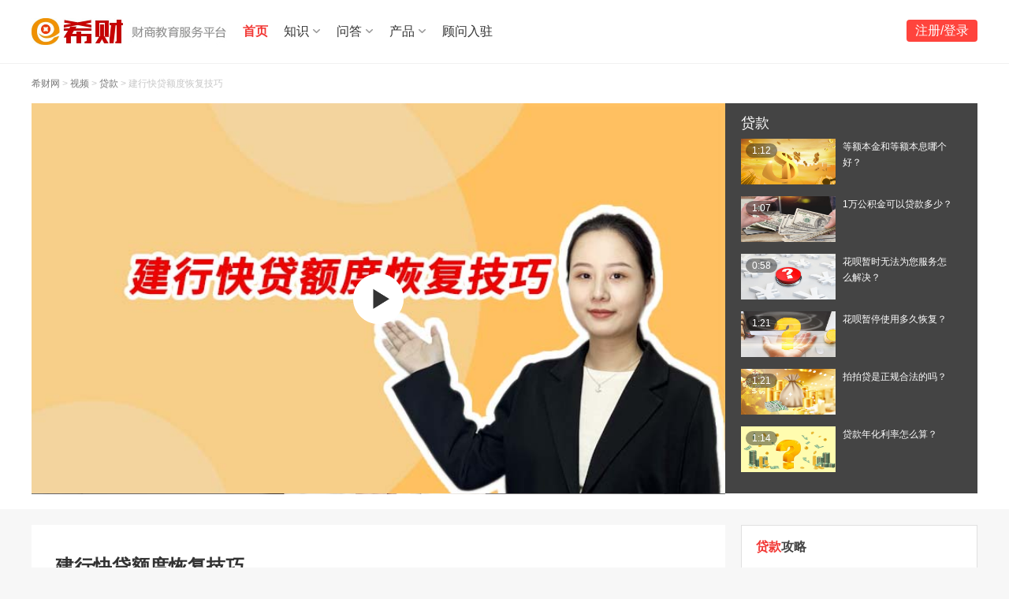

--- FILE ---
content_type: text/html;charset=UTF-8
request_url: https://www.csai.cn/v/64533.html
body_size: 17402
content:
<!DOCTYPE html>
<html xmlns:wb="//open.weibo.com/wb">

<head>
    <meta http-equiv="Content-Type" content="text/html; charset=utf-8">
<meta http-equiv='content-language' content='zh-CN'>
<title>建行快贷额度恢复技巧-希财网</title>
<meta name="keywords" content="建行快贷,快贷额度,快贷额度恢复技巧" />
<meta name="description" content="建行快贷额度恢复技巧如下：及时结清逾期欠款，等待系统重新评估；降低负债率，减少授信风险；使用建行信用卡，提升信用评级；提升在建行的个人金融资产，如办理存款、理财、基金、股票等业务；保持良好的信用记录，需按时还款，同时合理借贷；完善个人信息，需确保资料真实有效且稳定。" />
<meta name="author" content="希财网" />
    <meta name="mobile-agent" content="format=wml; url=//m.csai.cn/v/64533.html">
    <meta name="mobile-agent" content="format=xhtml; url=//m.csai.cn/v/64533.html">
    <meta name="mobile-agent" content="format=html5; url=//m.csai.cn/v/64533.html">
    <link rel="alternate" media="only screen and (max-width: 640px)" href="//m.csai.cn/v/64533.html">
    <link rel="canonical" href="https://www.csai.cn/v/64533.html" />
<link href="//static.csai.cn/csaicms/pc/cms/css/base.css?v=20240925" rel="stylesheet" type="text/css" />
<link href="//static.csai.cn/csaicms/pc/cms/css/css.css?v=202408261535" rel="stylesheet" type="text/css" />
<link href="//static.csai.cn/csaicms/pc/cms/css/baike.css?v=20240925" rel="stylesheet" type="text/css" />
<link href="//static.csai.cn/csaicms/pc/cms/css/kouzi.css?v=20240925" rel="stylesheet" type="text/css" />
<link href="//static.csai.cn/csaicms/pc/cms/css/homecss_v2.css?v=20240925" rel="stylesheet" type="text/css" />
<link href="//static.csai.cn/csaicms/pc/cms/css/addcss.css?v=20240925" rel="stylesheet" type="text/css" />
<link href="//static.csai.cn/common/plugins/swiper/swiper.min.css?v=20240925" rel="stylesheet"  type="text/css"/>
<script src="//static.csai.cn/common/js/jquery-1.7.2.min.js?v=20240925" type="text/javascript"></script>
<script src="//static.csai.cn/common/js/jquery.SuperSlide.2.1.1.js?v=20240925" type="text/javascript"></script>
<script src="//static.csai.cn/common/js/swiper.min.js?v=20240925" type="text/javascript"></script>
<script src="//static.csai.cn/csaicms/h5/cms/js/layer.js?v=20240925"></script>
<script src="//static.csai.cn/common/js/edustat.js?v=20240925"></script>
<script src="//static.csai.cn/common/js/actionLog.js?v=20240925"></script>
<script type="text/javascript" src="//static.csai.cn/common/js/user/contact.js?v=20240925"></script>
<script type="text/javascript" src="//static.csai.cn/common/js/lel_biji.js?v=20240925"></script>
<script>
function getUrlParamValue(url, name) {
	var reg = new RegExp("(^|&)" + name + "=([^&]*)(&|$)");
	var urlArr=url.split("?");
	if(urlArr.length>1){
		var queryparam=urlArr[1];
		var r = queryparam.match(reg);
		if (r != null) return unescape(r[2]);
	}
	return null;
}

function getUrlId(url) {
	var reg = new RegExp("/([0-9]+).html$");
	var urlArr=url.split("?");
	var urlpart=urlArr[0];
	if (reg.test(urlpart)) {
		return urlpart.substring(urlpart.lastIndexOf("/")+1, urlpart.lastIndexOf("."));
	}
	return 0;
}

function randomNum(minNum, maxNum) {
  switch (arguments.length) {
    case 1:
      return parseInt(Math.random() * minNum + 1, 10);
      break;
    case 2:
      return parseInt(Math.random() * ( maxNum - minNum + 1 ) + minNum, 10);
      break;
    default:
      return 0;
      break;
  }
}
</script>

<!--头条自动收录代码-->
    <script>
        (function(){
            var el = document.createElement("script");
            el.src = "https://lf1-cdn-tos.bytegoofy.com/goofy/ttzz/push.js?5e53f2b8882752050d59485b9cef3894c9c7fcb5b0f7cc19838651853541c70e19d1c501ebd3301f5e2290626f5b53d078c8250527fa0dfd9783a026ff3cf719";
            el.id = "ttzz";
            var s = document.getElementsByTagName("script")[0];
            s.parentNode.insertBefore(el, s);
        })(window)
    </script>
<script>
    function addClick(id, clickType, sourceType, contentTitle, contentUrl) {
        lel.ajax.post('web-shequ/inside/consultant/addClick.do', {
            userId: id,
            clickType:clickType,
            sourceType:sourceType,
            contentTitle:contentTitle,
            contentUrl:contentUrl
        }, function (res) {
            if (res.resultCode == 'SUCCESS') {
                console.log("success")
            }
        });
    }
    //个人主页链接点击
    $(document).ready(function() {
        $('a[href*="/biji/user/"]').each(function() {
            var href = $(this).attr('href');
            var regex = /\/biji\/user\/(\d+)/;
            var match = href.match(regex);
            var sourceType = 'OTHER';
            if (match) {
                sourceType = 'VIDEO';
                var userId = match[1];
                if('WENDA' == 'VIDEO'){
                    if (!$(this).hasClass('isAuthor')) {
                        sourceType = 'OTHER';
                    }
                }
                $(this).on('click', function(event) {
                    addClick(userId, 'HOME', sourceType, '建行快贷额度恢复技巧', window.location.pathname);
                });
            }
        });
    });
</script>	<link rel="stylesheet" href="https://g.alicdn.com/de/prismplayer/2.8.8/skins/default/aliplayer-min.css" />
	<script type="text/javascript" charset="utf-8" src="https://g.alicdn.com/de/prismplayer/2.8.8/aliplayer-min.js"></script>
    <script type="text/javascript" src="//static.csai.cn/common/js/jquery.tinyscrollbar.min.js"></script>
    <script type="text/javascript" src="//static.csai.cn/common/js/cufon.js"></script>
    <script type="text/javascript" src="//static.csai.cn/common/js/website.js"></script>
<script>
  $(function () {
    loadUserInfo();
  })

  function loadUserInfo(func) {
    if ($("#AllHeadLognUl").length == 0 && $(".wyrz").length == 0) {
      return;
    }

    lel.ajax.postApi('/ucenter/api/getUser/', {}, function (res) {
      var html = [];
      if (res.uid) {
        html.push("<div class=\"csnav_rt_user_box\">")
        html.push("<a href='/ucenter/' target='_blank' class=\"csnav_rt_user\">您好，" + res.userName + "</a>");
        html.push("<a href='javascript:outLogin();'>退出</a>");
        html.push("</div>")
      }
      else {
        var currenturl = "";
        if (location.href.indexOf("/ucenter/login/") == -1) {
          currenturl = "?backUrl=" + encodeURIComponent(location.href);
        }
        html.push("<div class='csnav_rt_r'><a class=\"csnav_rt_login\" href='/ucenter/login/" + currenturl + "'>注册/登录</a></div>")
      }
      if(!res.isConsultant){
        $(".wyrz").show();
      }
      $("#AllHeadLognUl").html(html.join(''));

      func && func(res);
    });
  }

  function outLogin() {
    lel.ajax.postApi('/ucenter/api/outUserLogin/', {}, function (res) {
            document.location.href = '/';
    });
  }
</script>	<script type="application/ld+json">
		{
			"pubDate": "2023-05-17T22:08:26",
			"upDate": "2023-05-18T17:50:22"
		}
	</script>
</head>
<body style="background: #f7f7f7;">
<script>
  $(function () {
    loadUserInfo();
  })

  function loadUserInfo(func) {
    if ($("#AllHeadLognUl").length == 0 && $(".wyrz").length == 0) {
      return;
    }

    lel.ajax.postApi('/ucenter/api/getUser/', {}, function (res) {
      var html = [];
      if (res.uid) {
        html.push("<div class=\"csnav_rt_user_box\">")
        html.push("<a href='/ucenter/' target='_blank' class=\"csnav_rt_user\">您好，" + res.userName + "</a>");
        html.push("<a href='javascript:outLogin();'>退出</a>");
        html.push("</div>")
      }
      else {
        var currenturl = "";
        if (location.href.indexOf("/ucenter/login/") == -1) {
          currenturl = "?backUrl=" + encodeURIComponent(location.href);
        }
        html.push("<div class='csnav_rt_r'><a class=\"csnav_rt_login\" href='/ucenter/login/" + currenturl + "'>注册/登录</a></div>")
      }
      if(!res.isConsultant){
        $(".wyrz").show();
      }
      $("#AllHeadLognUl").html(html.join(''));

      func && func(res);
    });
  }

  function outLogin() {
    lel.ajax.postApi('/ucenter/api/outUserLogin/', {}, function (res) {
            document.location.href = '/';
    });
  }
</script><!-- ad code xicai_comm_top_nav --><script>$(function () {
	$(".csnav_ct .ct_xl").hover(function(){
		$(this).children(".ctxl_box").addClass("navAnim");
	},function(){
		$(this).children(".ctxl_box").removeClass("navAnim");
	});
	
	$(".navrt_item .rt_register").hover(function () {
		$(this).next(".ctxl_box").addClass("navAnim");
	}, function () {
		$(this).next(".ctxl_box").removeClass("navAnim");
	});
			
	$(".csnav_rt .rt_iput .rt_search").click(function(){
		$("#seachForm").submit();
	});
});</script><script>
    $(function () {
        $(".csnav_ct .ct_xl").hover(function(){
            $(this).children(".ctxl_box").addClass("navAnim");
        },function(){
            $(this).children(".ctxl_box").removeClass("navAnim");
        });

        $(".navrt_item .rt_register").hover(function () {
            $(this).next(".ctxl_box").addClass("navAnim");
        }, function () {
            $(this).next(".ctxl_box").removeClass("navAnim");
        });

        $(".csnav_rt .rt_iput .rt_search").click(function(){
            $("#seachForm").submit();
        });
    });
</script>
<div class="csnav_header">
    <div class="w1200">
        <a class="csnav_logo fl" href="/">
            <img src="https://ossqdy.ycpai.cn/csai_cms/site/2025-10/16/231/20251016174901281.png" alt="">
        </a>
        <ul class="csnav_ct fl">
            <li class="active"><a href="/">首页</a></li>

            <li class="ct_xl">
                <a href="javascript:;">知识</a>
                <div class="ctxl_box">
                    <div class="ctxl_ul">
                        <div class="ctxl_li"><a href="/zhishi/licai/">理财</a></div>
                        <div class="ctxl_li"><a href="/baoxian/">保险</a></div>
                        <div class="ctxl_li"><a href="/zhishi/stock/">股票</a></div>
                        <div class="ctxl_li"><a href="/zhishi/jijin/">基金</a></div>
                        <div class="ctxl_li"><a href="/loan/">贷款</a></div>
                        <div class="ctxl_li"><a href="/zhishi/creditcard/">信用卡</a></div>
                        <div class="ctxl_li"><a href="/zt/">百科</a></div>
                    </div>
                </div>
            </li>
            <li class="ct_xl">
                <a href="javascript:;">问答</a>
                <div class="ctxl_box">
                    <div class="ctxl_ul">
                        <div class="ctxl_li"><a href="/wenda/">问答</a></div>
                        <div class="ctxl_li"><a href="/v/">视频</a></div>
                    </div>
                </div>
            </li>
            <li class="ct_xl">
                <a href="javascript:;">产品</a>
                <div class="ctxl_box">
                    <div class="ctxl_ul">
                        <div class="ctxl_li"><a href="/dk/">贷款严选</a></div>
                        <div class="ctxl_li"><a href="/bxcp/">选保险</a></div>
                    </div>
                </div>
            </li>
            <li class="ct_xl">
            </li>
            <li><a href="/gw/gwrz/">顾问入驻</a></li>

        </ul>
        <div class="csnav_rt fr">
            <div id="AllHeadLognUl"></div>
        </div>
    </div>
</div>
<div class="bgfff pdb20">
    <div class="width1200">
        <div class="lj_box lin50">
            <a href="//www.csai.cn/" target="_blank">希财网</a>&nbsp;>&nbsp;<a href="//www.csai.cn/v/" target="_blank">视频</a>&nbsp;>&nbsp;<a
                href="/v/dk" target="_blank">贷款</a>&nbsp;>&nbsp;建行快贷额度恢复技巧
        </div>
        <div class="bfck_box">
            <div class="ck_left">
				<div id="searchVideo">

				</div>
            </div>
            <div class="dqbf_lb">
					<div class="dqbf_tl">贷款</div>
                <div class="mt10" id="scrollbar1" style="height: 430px;">
                    <div class="scrollbar">
                        <div class="track">
                            <div class="thumb">
                                <div class="end"></div>
                            </div>
                        </div>
                    </div>
                    <div class="viewport" style="height: 430px;">
                        <div class="overview"  >
								<ul class="dq_bf_list">
										<li>
											<a href="/v/876.html" title="等额本金和等额本息哪个好？">
												<div class="sp_tu">
													<img alt="等额本金和等额本息哪个好？" src="https://ossqdy.ycpai.cn/csai_cms/site/2019-02/672/20190223135708818.jpg" onerror="this.src='//static.csai.cn/csaicms/h5/cms/images/video_mr.jpg';this.onerror=null;">
													<div class="bf_sc01">1:12</div>
													<div class="spzz"></div>
												</div>
												<dl class="spmc">
													<dt>等额本金和等额本息哪个好？</dt>
												</dl>
											</a>
										</li>
										<li>
											<a href="/v/905.html" title="1万公积金可以贷款多少？">
												<div class="sp_tu">
													<img alt="1万公积金可以贷款多少？" src="https://ossqdy.ycpai.cn/csai_cms/site/2019-02/149/20190226123016424.jpg" onerror="this.src='//static.csai.cn/csaicms/h5/cms/images/video_mr.jpg';this.onerror=null;">
													<div class="bf_sc01">1:07</div>
													<div class="spzz"></div>
												</div>
												<dl class="spmc">
													<dt>1万公积金可以贷款多少？</dt>
												</dl>
											</a>
										</li>
										<li>
											<a href="/v/19476.html" title="花呗暂时无法为您服务怎么解决？">
												<div class="sp_tu">
													<img alt="花呗暂时无法为您服务怎么解决？" src="https://ossqdy.ycpai.cn/csai_cms/site/2020-09/1271/20200927174640189.jpg" onerror="this.src='//static.csai.cn/csaicms/h5/cms/images/video_mr.jpg';this.onerror=null;">
													<div class="bf_sc01">0:58</div>
													<div class="spzz"></div>
												</div>
												<dl class="spmc">
													<dt>花呗暂时无法为您服务怎么解决？</dt>
												</dl>
											</a>
										</li>
										<li>
											<a href="/v/2920.html" title="花呗暂停使用多久恢复？">
												<div class="sp_tu">
													<img alt="花呗暂停使用多久恢复？" src="https://ossqdy.ycpai.cn/csai_cms/site/2019-05/1418/20190530173558289.jpg" onerror="this.src='//static.csai.cn/csaicms/h5/cms/images/video_mr.jpg';this.onerror=null;">
													<div class="bf_sc01">1:21</div>
													<div class="spzz"></div>
												</div>
												<dl class="spmc">
													<dt>花呗暂停使用多久恢复？</dt>
												</dl>
											</a>
										</li>
										<li>
											<a href="/v/1222.html" title="拍拍贷是正规合法的吗？">
												<div class="sp_tu">
													<img alt="拍拍贷是正规合法的吗？" src="https://ossqdy.ycpai.cn/csai_cms/site/2019-03/1031/20190313135659810.jpg" onerror="this.src='//static.csai.cn/csaicms/h5/cms/images/video_mr.jpg';this.onerror=null;">
													<div class="bf_sc01">1:21</div>
													<div class="spzz"></div>
												</div>
												<dl class="spmc">
													<dt>拍拍贷是正规合法的吗？</dt>
												</dl>
											</a>
										</li>
										<li>
											<a href="/v/2088.html" title="贷款年化利率怎么算？">
												<div class="sp_tu">
													<img alt="贷款年化利率怎么算？" src="https://ossqdy.ycpai.cn/csai_cms/site/2019-04/92/2019042217130435.jpg" onerror="this.src='//static.csai.cn/csaicms/h5/cms/images/video_mr.jpg';this.onerror=null;">
													<div class="bf_sc01">1:14</div>
													<div class="spzz"></div>
												</div>
												<dl class="spmc">
													<dt>贷款年化利率怎么算？</dt>
												</dl>
											</a>
										</li>
								</ul>
                        </div>
                    </div>
                </div>
            </div>
            <div class="clear"></div>
        </div>
    </div>
</div>
<div class="width1200">
    <div class="spInfo_main fixed mrt20">
        <div class="width880 fl bgff">
            <div class="spInfo_boxl">
                <div class="spnr_tl">
                    <h1>建行快贷额度恢复技巧</h1>
                    <div class="rq_fx mt5">
                        <div class="rq_l">2023-05-17<span class="spsc_tb01"></span>2:24<span style="margin-left: 15px;">蒋文宇</span></div>
                        <div class="fxsh01 fr">
                            <ul class="bdsharebuttonbox bdshare-button-style2-24">
                                <li><a href="javascript:;" class="bds_qzone" data-cmd="weixin" title="分享到微信"></a></li>
                                <div class="clear"></div>
                            </ul>
						</div>
					</div>
					<script>
						window._bd_share_config = {
							"common": {
								"bdSnsKey": {},
								"bdText": "",
								"bdMini": "2",
								"bdMiniList": false,
								"bdPic": "",
								"bdStyle": "2",
								"bdSize": "24"
							},
							"share": {}
						};
						with (document)
							0[(getElementsByTagName('head')[0] || body)
									.appendChild(createElement('script')).src = '/static/api/js/share.js?v=89860593.js?cdnversion='
									+ ~(-new Date() / 36e5)];
					</script>

<div class="xyzy-div xxzl-pop" id="wxPhonePop" style="display: none">
  <div class="xxzl-pop-bj"></div>
  <div class="xxzl-pop-xxzycontent">
    <a href="javascript:void(0);" onclick="document.getElementById('wxPhonePop').style.display='none'"
       class="xxzl-close-pop"></a>
    <div class="xxzl-main-xxzycontent">
      <div class="minfo_wrap">
        <div class="minfo_img"><img src="" alt=""></div>
        <div class="minfo_name">11<span class="consult_type"></span></div>
        <div class="minfo_wx"><img src="" alt=""></div>
        <div class="minfo_wxtip">微信扫一扫 添加顾问</div>
        <div class="minfo_phone">
          <img src="//static.csai.cn/csaicms/pc/cms/images/note/n_tele.png" alt="">
          <span></span>
        </div>
        <div class="minfo_bz"><span>*</span>咨询时请说明来自希财，以便得到更佳服务。</div>
      </div>
    </div>
  </div>
</div>				</div>
				<div class="spnr_js">
					<p>建行快贷额度恢复技巧如下：</p><p>1、及时结清逾期欠款</p><p>若建行快贷存在逾期未还的欠款，或者名下其他信贷账户存在逾期，此种状态下，不仅无法恢复额度，还会降低用户在平台的信用评分，从而使快贷恢复难上加难。因此，应尽快结清逾期欠款，等待系统重新评估。</p><p>2、降低负债率</p><p>负债率越高，就意味着用户的还款压力越大，逾期风险越高，从而加深银行的顾虑，不利于快贷额度的恢复。因此，建议通过提前还款，将名下的信用卡、贷款等负债率控制在较低水平，可以适当将一些信用卡、贷款还清并注销，减少授信风险，有助于快贷额度的恢复。</p><p>3、使用建行信用卡</p><p>建行快贷的额度是根据客户往来历史和信用评级等多种因素综合考虑而来，持有建行信用卡且使用正常的客户，有助于用户提高自身在建行系统的信用评分。因此，建议持有建行信用卡并保持活跃用卡，以提升自己的信用评级。</p><p>4、提升在建行的个人金融资产</p><p>个人金融资产也是银行考虑提高额度的重要因素之一，如果用户在建行持有存款、理财、基金、股票等金融产品，并保持良好的账户运营情况，银行会更加信任用户的还款能力，有助于快贷额度的恢复。</p><p>5、保持良好的信用记录</p><p>快贷作为正规银行的信用贷款产品，对于使用者的信用状况非常重视，良好的信用记录是确保快贷额度恢复的前提。因此，用户在使用信贷产品期间，需确保每月按时还款，避免逾期的发生。同时还需合理借贷，避免因频繁借贷导致个人征信被查花。</p><p>6、完善个人信息</p><p>个人信息完整度越高，越有利于银行给出准确的评估，对于快贷额度的恢复很有帮助。建议在申请时提供尽可能详细的个人信息，如身份证、户口本、收入证明等，以便银行了解客户的真实情况。需要注意的是，一定要确保资料真实有效，同时资料还需保持一定的稳定性。</p>
						<div class="wzbq_box" style="padding: 0 0 20px;">
							标签：
								<span><a href="/v/tag-3296/">贷款额度</a></span>
								<span><a href="/v/tag-4510/">贷款知识</a></span>
								<span><a href="/v/tag-4568/">建行贷款</a></span>
								<span><a href="/v/tag-5060/">建行快贷</a></span>
								<span><a href="/v/tag-8798/">信贷</a></span>
								<span><a href="/v/tag-8799/">贷款</a></span>
								<span><a href="/v/tag-9850/">解除风控</a></span>
								<span><a href="/v/tag-31754/">信用贷款</a></span>
								<span><a href="/v/tag-31756/">银行贷款</a></span>
						</div>
					<div style="position: relative;">
							<!-- ad code pc_loan_video_content_bottom_text_ad --><div class='gg_wz'>广告</div><a href='javascript:;' class='gg_sm'>?</a><a href='javascript:;' class='gg_close'>x</a><div><img alt="" src="https://ossqdy.ycpai.cn/csai_cms/site/2024-08/20/406/202408201113242.png" style="width: 100%;height: auto;"></div>
					</div>
	            <div style="position: relative;">
	                <!-- ad code pc_loan_video_content_bottom_pic_ad --><!-- No Content for pc_loan_video_content_bottom_pic_ad -->
	           	</div>

				<div style="position: relative;">
	                <!-- ad code pc_loan_video_gongju_ad --><!-- No Content for pc_loan_video_gongju_ad -->
	           	</div>


<script>
    var siteCode = 50442
</script>


<script>
</script>
<!--loanCreditProds m_load_tag_app_ad-->

                   <div  class="ad_license" id="m_load_tag_app_ad">
                    <div class='gg_wz'>广告</div>
                    <a href='javascript:;' class='gg_sm'>?</a>
                    <a href='javascript:;' class='gg_close'>x</a>
                    <div class="toptitle">
                        <h2 class="xbai_title1">精选贷款·正规持牌</h2>
                        <div></div>
                    </div>

                    <div class="dk_item" >
                                    <a class="license_item" href="javascript:;"  data-href="https://cdn.xjietiao.com/at/xicaiwanh1app/case2/" data-id="1512"  style="display: none;">
                                        <div class="dktop">
                                            <img class="dktop_img" src="https://ossqdy.ycpai.cn/csai_cms/dkdh/2023-01/30/120/2023013011293422.png" alt="" />
                                            <div class="dktop_info">
                                                <span class="dktop_title">360借条</span>
                                                <div class="dktop_notes">
                                                        <span class= "topaa1" >审批快</span>
                                                        <span class= "topaa2">息费透明</span>
                                                </div>
                                            </div>
                                        </div>
                                        <div class="dk_pay">
                                            <div class="dk_paynum">¥<span>0~20万</span></div>
                                            <span class="dk_payoth">额度范围（元）</span>
                                        </div>
                                        <span class="dk_btn" >立即申请</span>
                                    </a>
                        </div>
                    <div class="dk_item" >
                                    <a class="license_item" href="javascript:;"  data-href="https://action.fenqile.com/page/VlVdTUhcV1RFSVZQWURA/index.html?launch_id=3196665" data-id="1503"  style="display: none;">
                                        <div class="dktop">
                                            <img class="dktop_img" src="https://ossqdy.ycpai.cn/csai_cms/dkdh/2022-02/46/2022021215101313.jpg" alt="" />
                                            <div class="dktop_info">
                                                <span class="dktop_title">分期乐</span>
                                                <div class="dktop_notes">
                                                        <span class= "topaa1" >额度高</span>
                                                        <span class= "topaa2">放款速度快</span>
                                                </div>
                                            </div>
                                        </div>
                                        <div class="dk_pay">
                                            <div class="dk_paynum">¥<span>1000~20万</span></div>
                                            <span class="dk_payoth">额度范围（元）</span>
                                        </div>
                                        <span class="dk_btn" >立即申请</span>
                                    </a>
                        </div>
                    <div class="dk_item" >
                                    <a class="license_item" href="javascript:;"  data-href="https://app-fxj.jxbnwd.com/#/pages/download/register?channel=2025082229189029" data-id="1570"  style="display: none;">
                                        <div class="dktop">
                                            <img class="dktop_img" src="https://ossqdy.ycpai.cn/csai_cms/dkdh/2025-08/27/861/20250827101129310.png" alt="" />
                                            <div class="dktop_info">
                                                <span class="dktop_title">放薪借</span>
                                                <div class="dktop_notes">
                                                        <span class= "topaa1" >门槛低</span>
                                                        <span class= "topaa2">审批快</span>
                                                </div>
                                            </div>
                                        </div>
                                        <div class="dk_pay">
                                            <div class="dk_paynum">¥<span>0~20万</span></div>
                                            <span class="dk_payoth">额度范围（元）</span>
                                        </div>
                                        <span class="dk_btn" >立即申请</span>
                                    </a>
                        </div>
                    <div class="dk_item" >
                                    <a class="license_item" href="javascript:;"  data-href="https://web.huixinxd.com/index.html?aId=1&uc=0001&ac=xicai" data-id="1569"  style="display: none;">
                                        <div class="dktop">
                                            <img class="dktop_img" src="https://ossqdy.ycpai.cn/csai_cms/dkdh/2025-07/29/223/20250729100949212.png" alt="" />
                                            <div class="dktop_info">
                                                <span class="dktop_title">草船借钱</span>
                                                <div class="dktop_notes">
                                                        <span class= "topaa1" >门槛低</span>
                                                        <span class= "topaa2">审批快</span>
                                                </div>
                                            </div>
                                        </div>
                                        <div class="dk_pay">
                                            <div class="dk_paynum">¥<span>5000~20万</span></div>
                                            <span class="dk_payoth">额度范围（元）</span>
                                        </div>
                                        <span class="dk_btn" >立即申请</span>
                                    </a>
                        </div>
                    <div class="dk_item" >
                                    <a class="license_item" href="javascript:;"  data-href="https://jqb.wzyzxedkgs.com/eros-puyu/promoteChannel/midPage?uuid=e0f2ee73f00b490684e5d64a60c5c705" data-id="1514"  style="display: none;">
                                        <div class="dktop">
                                            <img class="dktop_img" src="https://ossqdy.ycpai.cn/csai_cms/dkdh/2024-03/8/1238/20240308183428249.jpg" alt="" />
                                            <div class="dktop_info">
                                                <span class="dktop_title">借钱呗</span>
                                                <div class="dktop_notes">
                                                        <span class= "topaa1" >息费透明</span>
                                                        <span class= "topaa2">快速审批</span>
                                                </div>
                                            </div>
                                        </div>
                                        <div class="dk_pay">
                                            <div class="dk_paynum">¥<span>5000~20万</span></div>
                                            <span class="dk_payoth">额度范围（元）</span>
                                        </div>
                                        <span class="dk_btn" >立即申请</span>
                                    </a>
                        </div>


                </div>



<script src="https://static.ycpai.cn/comm/js/jquery.qrcode.min.js" type="text/javascript"></script>
    <script>

        function downclick(title, descp,href){

            $("#imageId").empty();
            $("#imageId").qrcode({
                // render: "table", //table方式 兼容ie
                width: 240, //宽度
                height: 240, //高度 默认宽高都是256px
                text: href //任意内容
            });
            $(".dbfx-gzhtk4181 .tk-hd h2").html(title);
            $(".dbfx-gzhtk4181 .tk-code .p").html(descp);
            $(".dbfx-gzhtk4181,.wtbp_mask1").show();
        }

        $(function(){
            let adDiv3 = $("#m_load_tag_app_ad");
            if(adDiv3){
                $(adDiv3).find(".dk_item").each(function(){
                    let aArrays = $(this).find("a");
                    if(!aArrays){
                        return ;
                    }
                    let length = aArrays.length;
                    let number = Math.floor(Math.random()*length);
                    $(aArrays[number]).show();
                    $(aArrays[number]).click(function(){
                        let href = $(this).attr('data-href');
                        let loanId = $(this).attr('data-id');

                        var curl = document.location.href;
                        var userAgent = navigator.userAgent;
                        var userUniqueCode = getUniqueCode();
                        var pageTitle="";
                        let str = $("title").text();
                        if (str) {
                            let index = str.indexOf("-")
                            if (index > 0) {
                                str = str.substring(0, index);
                            }
                           pageTitle = str;
                        }

                        /*var url="skipUrl="+encodeURIComponent(href)+"&authorName=蒋文宇"
                            +"&deviceType=PC&module=50442&pageTitle="+pageTitle+"&publishTime=2023-05-17 22:08:26&referer="+encodeURIComponent(document.referrer)+"&url="
                            +encodeURIComponent(curl)+"&userUniqueCode="
                            +userUniqueCode;*/



                        downclick2("请使用手机扫码申请","扫一扫，立即申请贷款",href,loanId);
                        $(".dbfx-gzhtk4181 .cls").click(function(){
                            $(".dbfx-gzhtk4181,.wtbp_mask1").hide();
                        });
                    })

                    $(".dbfx-gzhtk4181 .cls").click(function(){
                        $(".dbfx-gzhtk4181,.wtbp_mask1").hide();
                    });
                })
            }
        });

        function downclick2(title, descp,href,loanId) {
            var userUniqueCode = getUniqueCode();
            var curl = document.location.href;
            var userAgent = navigator.userAgent;
            var objId = curl.replace(/[^\d]/g, "");
            var  key=userUniqueCode+'_'+objId.trim()+'_'+loanId
            var codeUrl="https://www.csai.cn/urlSo/moduleso.do?skipUrl="+encodeURIComponent(href)+"&key="+key;

            var pageTitle="";
            let str = $("title").text();
            if (str) {
                let index = str.indexOf("-")
                if (index > 0) {
                    str = str.substring(0, index);
                }
                pageTitle = str;
            }
            let data ={};
            data.authorName="蒋文宇";
            data.deviceType= "PC";
            data.module= siteCode;
            data.pageTitle= pageTitle;
            data.publishTime= "2023-05-17 22:08:26";
            data.referer= encodeURIComponent(document.referrer);
            data.url= encodeURIComponent(curl);
            data.userAgent= userAgent;
            data.userUniqueCode= userUniqueCode;
            data.key=key;
            $.ajax({
                url: "/urlSo/recordModuleSoinfo.do",
                type: "POST",
                async: false,
                contentType: "application/json",
                dataType: 'json',
                data : JSON.stringify(data),
                success: function (res) {

                        $("#imageId").empty();
                        $("#imageId").qrcode({
                            // render: "table", //table方式 兼容ie
                            width: 240, //宽度
                            height: 240, //高度 默认宽高都是256px
                            text: codeUrl //任意内容
                        });
                        $(".dbfx-gzhtk4181 .tk-hd h2").html(title);
                        $(".dbfx-gzhtk4181 .tk-code .p").html(descp);
                        $(".dbfx-gzhtk4181,.wtbp_mask1").show();

                       console.log(codeUrl);

                },
                error: function (json) {

                    $("#imageId").empty();
                    $("#imageId").qrcode({
                        // render: "table", //table方式 兼容ie
                        width: 240, //宽度
                        height: 240, //高度 默认宽高都是256px
                        text: codeUrl //任意内容
                    });
                    $(".dbfx-gzhtk4181 .tk-hd h2").html(title);
                    $(".dbfx-gzhtk4181 .tk-code .p").html(descp);
                    $(".dbfx-gzhtk4181,.wtbp_mask1").show();

                    console.log(codeUrl);
                }
            });
        }
        
        
        function loadImage() {
            var userUniqueCode = getUniqueCode();
            var curl = document.location.href;
            var userAgent = navigator.userAgent;
            var objId = curl.replace(/[^\d]/g, "");
            var  key='r_'+userUniqueCode+'_'+objId.trim();
            var codeUrl="https://www.csai.cn/urlSo/moduleso.do?skipUrl="+encodeURIComponent("https://cdn.xjietiao.com/at/xicaiwanh1app/ziyuan3/")+"&key="+key;

            var pageTitle="";
            let str = $("title").text();
            if (str) {
                let index = str.indexOf("-")
                if (index > 0) {
                    str = str.substring(0, index);
                }
                pageTitle = str;
            }
            let data ={};
            data.authorName="蒋文宇";
            data.deviceType= "PC";
            data.module= siteCode;
            data.pageTitle= pageTitle;
            data.publishTime= "2023-05-17 22:08:26";
            data.referer= encodeURIComponent(document.referrer);
            data.url= encodeURIComponent(curl);
            data.userAgent= userAgent;
            data.userUniqueCode= userUniqueCode;
            data.key=key;
            $.ajax({
                url: "/urlSo/recordModuleSoinfo.do",
                type: "POST",
                async: false,
                contentType: "application/json",
                dataType: 'json',
                data : JSON.stringify(data),
                success: function (res) {

                    $("#adv_ious").empty();
                    $("#adv_ious").qrcode({
                        // render: "table", //table方式 兼容ie
                        width: 240, //宽度
                        height: 240, //高度 默认宽高都是256px
                        text: codeUrl //任意内容
                    });

                    console.log(codeUrl);

                },
                error: function (json) {

                    $("#adv_ious").empty();
                    $("#adv_ious").qrcode({
                        // render: "table", //table方式 兼容ie
                        width: 240, //宽度
                        height: 240, //高度 默认宽高都是256px
                        text: codeUrl //任意内容
                    });

                    console.log(codeUrl);
                }
            });



        }


        function getUniqueCode() {
            var ucode = localStorage.getItem("uniqueCode");
            if (!ucode) {
                var data = new Date();
                ucode = getguid().replace(/-/ig, "") + cc2aa(data.getMinutes()) + cc2aa(data.getSeconds());
                localStorage.setItem("uniqueCode", ucode);
            }
            return ucode;
        }

    </script>

<div class="wtbp_mask1 hide" ></div>
<div class="dbfx-gzhtk4181 hide">
    <div class="tk-cont">
        <div class="tk-hd">
            <img class="tk-hdbg" src="https://ossqdy.ycpai.cn/csai_cms/site/2022-08/434/20220812135106519.png">
            <h2>该页面不兼容电脑版本</h2>
        </div>
        <div class="tk-code">
            <p id="imageId"></p>
            <p class="p"></p>
        </div>
        <span class="cls"></span>
    </div>
</div>

<style>
.wtbp_mask1 {position: fixed;z-index: 1000;top: 0;right: 0;bottom: 0;left: 0;background: #000;opacity: .5;}
.dbfx-gzhtk4181 {position: fixed;z-index: 1050;top: 50%;left: 50%;width: 350px;max-width: 30rem;border-radius: 1rem;transform: translate(-50%,-50%);}
.dbfx-gzhtk4181 .tk-cont,.dbfx-giftk418 .tk-cont {position: relative;}
.dbfx-gzhtk4181 .tk-hd {position: relative;}
.dbfx-gzhtk4181 .tk-hd .tk-hdbg {width: 100%;height: auto;position: relative;z-index: -1;width: 100%;height: auto;border-radius: 1rem 1rem 0 0;}
.dbfx-gzhtk4181 .tk-hd h2 {position: absolute;z-index: 10;top: 50%;left:0;margin-top: -2%;right: 0;transform: translateY(-50%);font-size: 1.5rem;color: #fff;font-weight: bold;text-align: center;}
.dbfx-gzhtk4181 .tk-code {background: #fff;text-align: center;border-radius: 0 0 1rem 1rem;margin-top: -1px;padding: 0.5rem 0 2.9rem;}
.dbfx-gzhtk4181 .tk-code .img {width: 15rem;height: 15rem;}
.dbfx-gzhtk4181 .tk-code .p {font-size: 1rem;color: #555;padding-top: 10px}
.dbfx-gzhtk4181 .cls,.dbfx-giftk418 .cls {position: absolute;bottom: -4rem;left: 50%;width: 2rem;height: 2rem;margin-left: -1.5rem;background:  url(https://misc.baoxianjie.net/csaicms/h5/bxffpc/images/bdzd_close.png) center no-repeat; background-size: 100% 100%;}
.dbfx-gzhtk4181 .img { width: 100%;height: auto;}

.toptitle .xbai_title1 {
    height: 22px;
    line-height: 22px;
    padding-left: 12px;
    font-size: 16px;
    color: #444;
    border-left: 3px solid #f23835;
    font-weight: 700;
    margin-top: 16px;
    margin-bottom: 5px
}
</style>
				<div style="position: relative;">
					<!-- ad code dk_xyk_wenmo_img_pc1 --><!-- No Content for dk_xyk_wenmo_img_pc1 -->
				</div>
				<div style="position: relative;text-align: center;padding: 1rem;">
						<!-- ad code dk_xyk_wenmo_img_pc --><!-- No Content for dk_xyk_wenmo_img_pc -->
				</div>
                </div>
                <div style="position: relative;">
		            <!-- ad code pc_loan_video_xiaobai_mad_ad --><!-- No Content for pc_loan_video_xiaobai_mad_ad -->
		       	</div>
				<div style="position: relative;">
						<!-- ad code pc_loan_video_detail_sao_ad --><!-- No Content for pc_loan_video_detail_sao_ad -->
				</div>
	                <div class="xgpc-ad41">
						<div class="adtg_hd11">
							<h2 class="xbai_title">相关视频</h2>
						</div>
						<div class="xgpc-list">
						   <ul>
										<li><a href="/v/70548.html"><img src="http://static.csai.cn/csaicms/h5/cms/images/icon-bxzb1.png"><p style="line-height: normal;padding-bottom: 0;">无法申请建行的贷款怎么回事？</p></a></li>
										<li><a href="/v/64008.html"><img src="http://static.csai.cn/csaicms/h5/cms/images/icon-bxzb1.png"><p style="line-height: normal;padding-bottom: 0;">建设银行快贷有哪些产品？</p></a></li>
										<li><a href="/v/23530.html"><img src="http://static.csai.cn/csaicms/h5/cms/images/icon-bxzb1.png"><p style="line-height: normal;padding-bottom: 0;">建行贷款20万需要什么手续？</p></a></li>
										<li><a href="/v/14966.html"><img src="http://static.csai.cn/csaicms/h5/cms/images/icon-bxzb1.png"><p style="line-height: normal;padding-bottom: 0;">建行企业贷如何还款？</p></a></li>
										<li><a href="/v/11791.html"><img src="http://static.csai.cn/csaicms/h5/cms/images/icon-bxzb1.png"><p style="line-height: normal;padding-bottom: 0;">建行账户云贷申请条件</p></a></li>
						   </ul>
						</div>
					</div>
            </div>
        </div>
        <div class="width300 fr">
            <div class="rt_fd">
                <div class="rt">
					<div class="zwnr_right" style="width: 300px;">
						<div style="position: relative;">
								<div class="wz_fld_box wz_mt37" style="margin-bottom: 20px;">
									<h2 class="wz_fld_title">
										<span class="red">贷款</span>攻略
									</h2>
									<ul class="wz_flgl_list">
												<li>
													<span class="wz_colf6c">•</span>
													<a title="一文看懂：建信福贷是建行贷款吗？建信福贷申请条件是什么？"
													   href='/loan/1453266.html'
													   target="_blank">一文看懂：建信福贷是建行贷款吗？建信福贷申请条件是什么？</a>
												</li>
												<li>
													<span class="wz_colf6c">•</span>
													<a title="2025年建行手机银行贷款攻略（申请、提现、在哪里、额度、利息、还款）"
													   href='/loan/1425526.html'
													   target="_blank">2025年建行手机银行贷款攻略（申请、提现、在哪里、额度、利息、还款）</a>
												</li>
												<li>
													<span class="wz_colf6c">•</span>
													<a title="2025建行个人贷款额度一般是多少？住房贷款、个人信用/消费贷款、企业经营贷款额度"
													   href='/loan/1425522.html'
													   target="_blank">2025建行个人贷款额度一般是多少？住房贷款、个人信用/消费贷款、企业经营贷款额度</a>
												</li>
												<li>
													<span class="wz_colf6c">•</span>
													<a title="【借十万】建行个人贷款10万怎么贷？只要你够优秀，这几个产品随便借！"
													   href='/loan/1425521.html'
													   target="_blank">【借十万】建行个人贷款10万怎么贷？只要你够优秀，这几个产品随便借！</a>
												</li>
												<li>
													<span class="wz_colf6c">•</span>
													<a title="【介绍】建行个人贷款产品有哪些？包括住房贷、公积金、快贷、分期通、企业贷等"
													   href='/loan/1425515.html'
													   target="_blank">【介绍】建行个人贷款产品有哪些？包括住房贷、公积金、快贷、分期通、企业贷等</a>
												</li>
												<li>
													<span class="wz_colf6c">•</span>
													<a title="建行的信贷产品叫什么名字来着？常见五种建行信贷介绍"
													   href='/loan/1419576.html'
													   target="_blank">建行的信贷产品叫什么名字来着？常见五种建行信贷介绍</a>
												</li>
												<li>
													<span class="wz_colf6c">•</span>
													<a title="建行贷款错误代码对照表 26个错误代码对照一览表"
													   href='/loan/1417895.html'
													   target="_blank">建行贷款错误代码对照表 26个错误代码对照一览表</a>
												</li>
												<li>
													<span class="wz_colf6c">•</span>
													<a title="建设银行的企业贷叫什么 主要有这8种贷款"
													   href='/loan/1416836.html'
													   target="_blank">建设银行的企业贷叫什么 主要有这8种贷款</a>
												</li>
									</ul>
								</div>
						</div>
					</div>

                <div style="position: relative;">
				   	<!-- ad code shop_article_ad_pc --><!-- No Content for shop_article_ad_pc -->
			    </div>
                <div class="clear"></div>

                    <div class="eva-ct-left">
                        <!-- ad code xicai_video_loan_ad --><!-- No Content for xicai_video_loan_ad -->
                    </div>
				<div style="position: relative">
					<!-- ad code dk_xyk_rt_ad_pc1 --><!-- No Content for dk_xyk_rt_ad_pc1 -->
				</div>
				<div style="position: relative">
					<!-- ad code dk_xyk_rt_img_pc --><!-- No Content for dk_xyk_rt_img_pc -->
				</div>
                </div>
            </div>
            <div class="clear"></div>

        </div>
    </div>
</div>
<div class="wtbp_mask hide"></div>
<div class="wtbpc_sqtk hide">
	<div class="sqtk_cont">
		<div class="tac"><span class="title">请留下您的电话，接收问题反馈</span></div>
		<span class="sqtk_cls"></span>
		<div class="frm_item frm_name">
			<span class="name">贵姓：</span>
			<div class="item_ipt"><input type="text" placeholder="您的信息将被严格保密" name="name" maxlength="4" id="applyName"></div>
			<div class="new_switch">
				<input name="sex" type="hidden" value="M" id="applySex">
				<a href="javascript:;" class="new-mui-switch checked">先生</a>
			</div>
		</div>
		<div class="frm_item frm_iphone">
			<span class="name">手机号：</span>
			<div class="item_ipt">
				<input type="number" id="applyPhone" name="phone" placeholder="用于反馈咨询结果" class="required phone" err="请填写正确的手机号码" maxlength="11">
			</div>
		</div>
		<p class="com_subtips">
			<span class="sel_ipt" id="ipt_ckxy"></span>
			我已阅读并同意<a href="http://bx.baoxianjie.net/agreement.html">《服务协议》</a>且向<a href="http://bx.baoxianjie.net/hezuo/?v=dlr">保险顾问</a>提交申请</p>
		<a href="javascript:;" class="frm_sub" id="btn_submit">立即提交</a>
	</div>
</div>
<div class="wtbpc_adwxtk tac hide">
	<div class="tk_cont">
		<h3>不想留电话？试试微信咨询</h3>
		<span class="tk_cls"></span>
		<div class="tk_code"><img src="//static.csai.cn/csaicms/h5/bxffpc/images/wtbxm_qrcode.jpg"></div>
		<h5>微信号：csaibx</h5>
		<p>扫描或复制微信号搜索添加顾问微信咨询</p>
	</div>
</div>
<input type="text" id="apply_id" style="display: none;">
<script>
    let adRefererUrl = "/other/adReferer.do";
    var hideUnionAdFlage = false;
    $(function () {
        $.post(adRefererUrl, {"referer": document.referrer}, function (result) {
            if (result) {
                hideUnionAdFlage = true;
                hideUnionAd();
            }
        })
    })

    function hideUnionAd() {
        if (hideUnionAdFlage) {
            console.log("do hide");
            $(".unionAd").each(function () {
                $(this).hide();
            });
        }
    }
</script>


<script>
	$(function () {
		var player = new Aliplayer({
					"id": "searchVideo",
					"source": "https://video.csai.cn/sv/415b6c9d-1903a2bfba6/415b6c9d-1903a2bfba6.mp4",
					"cover": "https://ossqdy.ycpai.cn/csai_cms/site/2023-05/17/1376/20230517220741964.jpg",
					"width": "880px",
					"height": "495px",
					"autoplay": false,
					"isLive": false,
					"rePlay": false,
					"autoPlayDelay": 1,
					"autoPlayDelayDisplayText": '请等待...'
				}, function (player) {
					console.log("The player is created");
					adjustPayBtn()
				}
		);
	})

	function adjustPayBtn(){
		$(".prism-big-play-btn").css("left", $("#searchVideo").width()/2-$(".prism-big-play-btn").width()/2)
		$(".prism-big-play-btn").css("top", $("#searchVideo").height()/2-$(".prism-big-play-btn").height()/2)
	}
</script>

<script>
    jQuery(document).ready(function () {
        $(".gg_sm").click(function () {
            if ($(".ggsm_tc") && $(".ggsm_tc").css("display") == "none") {
                $(".ggsm_tc").css("display", "block");
            } else {
                $(".ggsm_tc").css("display", "none");
            }
        });

        $(".gb_tc").click(function () {
            $(".ggsm_tc") && $(".ggsm_tc").css("display", "none");
        });
    });
</script>
<script src="//static.csai.cn/csaicms/pc/cms/js/imgwidth.js" type="text/javascript"></script>
<!-- 浏览 -->
<script>
    var AddVisitUrl = "/other/AddVisit.do"
    $.post(AddVisitUrl, { dataId: "64533", type: "PC", dataType: "JX_VIDEO" })
</script>
<script>
	var _hmt = _hmt || [];
	(function () {
		var hm = document.createElement("script");
		hm.src = "https://hm.baidu.com/hm.js?86a442cdc5ea372ccf3fe50b31d8b492";
		var s = document.getElementsByTagName("script")[0];
		s.parentNode.insertBefore(hm, s);
	})();
</script>

<div class="schome_footer">
    <div class="w1200">
        <div class="footer_top">
            <h4>理财有风险，投资需谨慎</h4>
            <p>免责声明及风险提示：希财网发布的内容及第三方提供的资料（包括文字、数据、图表、超链接等）仅供参考，不构成投资建议、邀约或承诺。希财网对自有内容已尽合理审查，但不对其准确性、完整性或时效性承担任何责任。第三方内容由发布者自行负责，希财网不保证其真实性或可靠性。用户应自行核实信息并做出独立决策，风险自担。因依据本站内容进行的操作而产生的任何损失，希财网不承担责任。本站不提供投资或交易担保，所提供资料不构成法律文件。请勿私下汇款，以免财产损失。 </p>
        </div>
        <div class="footer_bt">
            <ul class="bt_link fixed">
                <li><a href="/about/">关于我们</a></li>
                <li><a href="/about/contact">联系我们</a>
                <li><a href="/about/contract">服务协议</a>
                </li> <li><a href="/about/contact/">商务合作</a></li>
                <li><a href="https://www.csai.cn/jx/1300219.html">谨防诈骗</a></li>
                <!--<li class="kfph">服务热线：<span>400-823-0011</span></li>-->
            </ul>
            <div class="bt_bq">
                <p style="    text-align: center;">希财网 版权所有 © 2014-2025 <a href="https://beian.miit.gov.cn/" target="_blank">湘ICP备10026015号</a> 增值电信业务经营许可证湘B2-20070093 <a href="http://www.beian.gov.cn/portal/registerSystemInfo?recordcode=43019002000662" target="_blank">湘公网安备43019002000662号</a> <a href="https://v.yunaq.com/certificate?domain=www.csai.cn&from=label&code=90020" target="_blank"><img class="xyarc" src="https://aqyzmedia.yunaq.com/labels/label_sm_90020.png" alt="安全联盟认证"></a></p>
                <p style="    text-align: center;">广播电视节目制作经营许可证(湘)字第00319号 <a href="/about/license/" target="_blank">工商营业执照信息</a> </p>
                <p style="text-align: center;">违法和不良信息举报 举报电话：0731-85127885 举报邮箱：tousu@csai.cn</p>
            </div>
        </div>
    </div>
</div>
<script type="text/javascript">
    (/AppleWebKit.*Mobile/i.test(navigator.userAgent) || /Android|Windows Phone|webOS|iPhone|iPod|BlackBerry/i.test(navigator.userAgent) || /MIDP|SymbianOS|NOKIA|SAMSUNG|LG|NEC|TCL|Alcatel|BIRD|DBTEL|Dopod|PHILIPS|HAIER|LENOVO|MOT-|Nokia|SonyEricsson|SIE-|Amoi|ZTE/.test(navigator.userAgent)) && (location.href = location.href.replace('www.csai.cn', 'm.csai.cn'));
</script><!-- 返回顶部 -->
<div class="float_menu" bosszone="xfdh">
	<ul id="rNav" class="rNav"><li id="f-top" style=" display:none;"><a href="javascript:void(0);"></a></li></ul>
</div>
<style>
.tq_header .tq_nav .this {border-bottom: 2px solid #f23835;}
    .aibot_button {
        right: 17px;
        bottom: 200px;
        width: 44px;
        height: 44px;
        position: fixed;
        z-index: 9999;
        cursor: pointer;
        display: none;
    }
</style>
<div class="aibot_button">
    <img class="bot-trigger-logo" style="height: 100%" src="https://ossqdy.ycpai.cn/csai_cms/site/2024-01/30/1086/20240130091846346.png" />
</div>

<script type="text/javascript">
$(function(){
	$(window).scroll(function(){
        if($(this).scrollTop() > 100){$('#f-top').fadeIn();}
        else{$('#f-top').fadeOut();}
    });
	$("#f-top").click(function() {$("html,body").animate({scrollTop:0}, 500);});
    var local = window.location.href;
    $(".tq_nav li").removeClass("this");
    if(local.lastIndexOf('/v/') >= 0){ $(".tq_nav .video").addClass("this").siblings().removeClass("this");}
    if(local.lastIndexOf('/wenda/') >= 0){ $(".tq_nav .zt").addClass("this").siblings().removeClass("this");}
});
</script>
<script type="text/javascript">
    (/AppleWebKit.*Mobile/i.test(navigator.userAgent) || /Android|Windows Phone|webOS|iPhone|iPod|BlackBerry/i.test(navigator.userAgent) || /MIDP|SymbianOS|NOKIA|SAMSUNG|LG|NEC|TCL|Alcatel|BIRD|DBTEL|Dopod|PHILIPS|HAIER|LENOVO|MOT-|Nokia|SonyEricsson|SIE-|Amoi|ZTE/.test(navigator.userAgent)) && (location.href = location.href.replace('www.csai.cn', 'm.csai.cn'));
    </script>
<script>
    $(function () {
        $(".gg_sm").click(function () {$(".ggsm_tc").show();});
        $(".gb_tc").click(function () {$(".ggsm_tc").hide();});
        $(".gg_close").click(function () {$(this).parent().hide()});
    });
</script>
<div class="ggsm_tc" style="display: none;">
    <a href="javascript:;" class="gb_tc"></a>风险提示：广告信息均来自平台方，不代表平台安全性，不构成建议！贷款利率、年化收益率、期限、额度、生效时间等数据仅供参考，实际数据以平台方为准。红包、体验金、理财金、大礼包、加息券、满减券、优惠券等都不直接等同于现金。参考收益说明不是收益承诺，不代表最终真实收益。理财有风险，投资需谨慎！
 </div>

<!--百度统计代码-->
    <script>
        var _hmt = _hmt || [];
        (function () {
            var hm = document.createElement("script");
            hm.src = "https://hm.baidu.com/hm.js?834ca34f11a6cf64820de47425ecf9b5";
            var s = document.getElementsByTagName("script")[0];
            s.parentNode.insertBefore(hm, s);
        })();
    </script>






<script>
    if (location.href.indexOf("hdjcgroup.net") > 0) {$("html").remove();}
</script>
<script type="text/javascript">
    $(function () {
        $("a[href^='/kecheng/'], a[href*='csai.cn/kecheng']").click(function(){
        	var href=$(this).attr("href");
        	var target=$(this).attr("target");
        	EduStatUtil.addLog("PC","JX_VIDEO", 64533, getUrlId($(this).attr("href")), null, "http://www.csai.cn/v/64533.html", $(this).attr("href"));
        	if (!target || target!="_blank") {
	        	setTimeout(function(){
					document.location.href=href;
				},500);
				return false;
			}
        });
        
        $("a[href^='/dk/'], a[href*='csai.cn/dk/']").click(function(){
        	var href=$(this).attr("href");
        	var target=$(this).attr("target");
        	EduStatUtil.addLog("PC","JX_VIDEO", 64533, getUrlId($(this).attr("href")), null, "http://www.csai.cn/v/64533.html", $(this).attr("href"), "DAIKUAN");
        	if (!target || target!="_blank") {
	        	setTimeout(function(){
					document.location.href=href;
				},500);
				return false;
			}
        });
        
        $("a[href^='/xyk/'], a[href*='csai.cn/xyk/']").click(function(){
        	var href=$(this).attr("href");
        	var target=$(this).attr("target");
        	EduStatUtil.addLog("PC","JX_VIDEO", 64533, getUrlId($(this).attr("href")), null, "http://www.csai.cn/v/64533.html", $(this).attr("href"), "XINYONGKA");
        	if (!target || target!="_blank") {
	        	setTimeout(function(){
					document.location.href=href;
				},500);
				return false;
			}
        });
        
		$(".ketang58 ul li .kt_img").hover(function(){
			$(this).find(".kt_zzbox").show();
			$(this).find(".start_play").hide();
		},function(){
			$(this).find(".kt_zzbox").hide();
			$(this).find(".start_play").show();
		})
        
        $(".shop-lad219 ul.sp-box li").hover(function(){
			$(this).find(".sp-x2").show();
			$(this).find(".sp-x1").hide();
		},function(){
			$(this).find(".sp-x1").show();
			$(this).find(".sp-x2").hide();
		})
        
        $(".new_switch .new-mui-switch").click(function() {
			$(this).toggleClass("checked");
			if($(this).hasClass("checked")) {
				$(this).html("先生");
				$(this).stop().animate({
					left: "21px"
				}, 100)
				$("#sex").val("M");
			} else {
				$(this).html("女士");
				$(this).stop().animate({
					left: "-1px"
				}, 100);
				$("#sex").val("F")
			}
		});
        
		$("#ipt_ckxy").click(function(){
			$(this).toggleClass("check");
		})
		
		$(".wtbpc_sqtk .sqtk_cls").click(function(){
			$(".wtbpc_sqtk").hide();
			$(".wtbpc_adwxtk").show();
		})
		
		$(".wtbpc_adwxtk .tk_cls").click(function(){
			$(".wtbp_mask").hide();
			$(".wtbpc_adwxtk").hide();
		})
		
		$(".t_sub").click(applyStep1);
		
		$("#btn_submit").click(applyStep2);
		
    })
    
    function applyStep1() {
    	$(".wtbpc_aplytg .t_sub").attr("disabled",true);
    	const demand=$("#applyDemand").val();
    	if (!demand) {
    		layer.msg("请输入咨询内容！");
    		$(".wtbpc_aplytg .t_sub").attr("disabled",false);
			return;
		}
    	var applyId=$("#apply_id").val();
    	var params={
                "demand": demand,
                "fromTitle": "建行快贷额度恢复技巧",
                "fromAuthorId": "10066",
                "fromAuthorName": "蒋文宇",
                "fromCreateTime": "2023-05-17 22:08:26",
                "userAgent": window.navigator.userAgent,
                "pageUrl": "http://www.csai.cn/v/64533.html",
                "srcClient": "PC",
                "type": "YUYUE",
                "fromId": '100031'
            };
    	var url="/bx/applyStep1.do";
    	if (applyId) {
    		params.id=applyId
    		url="/bx/modify.do";
		}
        var data = JSON.stringify(params);
        $.ajax({
            url: url,
            type: "POST",
            data: data,
            cache: false,
            dataType: "json",
            contentType: "application/json",
            success: function (res) {
            	if (res.resultCode=='SUCCESS') {
            		if (!applyId) {
	            		applyId=res.model.applyId;
	            		$("#apply_id").val(applyId);
            		}
            		$(".wtbp_mask,.wtbpc_sqtk").show();
				}else{
					layer.msg(res.resultMsg);
				}
            },
            error: function (e) {
                // layer.msg("系统繁忙，请稍后再试。")
            }
        });
    }
    
    function applyStep2() {
    	$("#btn_submit").attr("disabled",true);
    	const applyName=$("#applyName").val();
    	if (!applyName) {
    		layer.msg("请输入姓名！");
    		$("#btn_submit").attr("disabled",false);
			return;
		}
    	const applyPhone=$("#applyPhone").val();
    	if (!applyPhone) {
    		layer.msg("请输入手机号！");
    		$("#btn_submit").attr("disabled",false);
			return;
		}
    	if (!$("#ipt_ckxy").hasClass("check")) {
    		layer.msg("您还未同意《服务协议》，请您同意后再进行操作");
    		$("#btn_submit").attr("disabled",false);
			return;
		}
        var data = JSON.stringify({
        	"id": $("#apply_id").val(),
            "name": applyName,
            "sex": $("#applySex").val(),
            "phone": applyPhone,
            "userAgent": window.navigator.userAgent,
            "pageUrl": "http://www.csai.cn/v/64533.html"
        });

        $.ajax({
            url: "/bx/applyStep2.do",
            type: "POST",
            data: data,
            cache: false,
            dataType: "json",
            contentType: "application/json",
            success: function (res) {
            	if (res.resultCode=='SUCCESS') {
            		location.href="http://bx.baoxianjie.net/success.html?page=comm_bxtgsuc&key="+btoa($("#apply_id").val());
				}else{
					layer.msg(res.resultMsg);
				}
            },
            error: function (e) {
                // layer.msg("系统繁忙，请稍后再试。")
            }
        });
    }
</script>
	<script>
		var _hmt = _hmt || [];
		(function () {
			var hm = document.createElement("script");
			var s = document.getElementsByTagName("script")[0];
			s.parentNode.insertBefore(hm, s);
		})();
	</script>
	<script>
		var _hmt = _hmt || [];
		(function () {
			var hm = document.createElement("script");
			hm.src = "https://hm.baidu.com/hm.js?7951790bc72a10833e41b6c17da74ee8";
			var s = document.getElementsByTagName("script")[0];
			s.parentNode.insertBefore(hm, s);
		})();
	</script>
</body>
</html>

--- FILE ---
content_type: text/css
request_url: https://static.csai.cn/csaicms/pc/cms/css/base.css?v=20240925
body_size: 2711
content:
html, body, div, span, h1, h2, h3, h4, h5, h6, p,  dl, dt, dd, ol, ul, li, table, tr, th, td,a ,form{margin:0;padding:0;}
a,img{ border:none;}
body{ font-size:14px; line-height:1.5; font-family:Arial,"microsoft yahei",Helvetica, sans-serif;color:#333; background-color:#fff;}
a{ text-decoration:none; color:#333; }
ul, ol, li{ list-style: none; list-style-type:none; list-style:none;margin:0;padding:0;}
h1, h2, h3, h4, h5, h6 { font-size: 14px; }
input[type=text],
input[type=password],
input[type=checkbox],
input[type=radio],
input[type=number],
input:focus{
	margin: 0;
	appearance: none;
	-moz-appearance: none;
	-webkit-appearance: none;
	outline: none;
	border: 0;
	background: none;
	outline-offset:0;
	padding: 0;
}
a:hover {text-decoration:none;}
a:focus { outline: none; }
.fixed:after { content: "."; display: block; clear: both; height: 0; visibility: hidden; }
.fixed { display: block; min-height: 1%; }
*html .fixed { height: 1%; }
*html{background-image:url(about:blank);background-attachment:fixed;}
.fl, .fr{display: inline; }
.fl{ float: left;}
.fr{float: right; }
.clear{ clear:both;}
.width1200{ width:1200px; margin:0 auto; }
.width980{ width:980px; margin:0 auto; }
.hide{ display:none;}
.red{ color:#F00;}
.h5{ height:5px; clear:both; overflow:hidden;}
.h10{ height:10px; clear:both; overflow:hidden;}
.h12{ height:12px; clear:both; overflow:hidden;}
.h15{ height:15px; clear:both; overflow:hidden;}
.h20{ height:20px; clear:both; overflow:hidden;}
.h30{ height:30px; clear:both; overflow:hidden;}
.h40{ height:40px; overflow: hidden; clear:both;}
.mart20{margin-top: 20px;}
.mart30{margin-top: 30px;}
.ovone{display: block;white-space: nowrap;text-overflow: ellipsis;overflow: hidden;}
.ovtwo{overflow: hidden;text-overflow: ellipsis;display: -webkit-box;-webkit-line-clamp: 2;-webkit-box-orient: vertical;}
.ovthree{overflow: hidden;text-overflow: ellipsis;display: -webkit-box;-webkit-line-clamp: 3;-webkit-box-orient: vertical;}

/*头部*/
.header{height:100px;border-bottom:1px solid #d7d7d7;background:#fff}
.header .header-ct logo{width:230px;height:100px}
.header-nav li{float:left}
.header-nav .aside{padding:32px 0}
.header-nav .aside .head-search-wr{height:36px}
.header-nav .aside .head-search-wr .head-search{display:none;position:absolute;z-index:2;width:453px;padding:20px;right:-235px;background:#fff;box-shadow:3px 3px 3px #eee;border:1px solid #ececec}
.header-nav .aside .head-search-wr .head-search.active{display:block}
.header-nav .aside .head-search-wr .input-wr{font-size:0}
.header-nav .aside .head-search-wr .input-wr input{border:none;height:50px;font-size:14px;outline:0}
.header-nav .aside .head-search-wr .input-wr .submit{width:60px;background:#f23835 url(../images/search-icon.png) no-repeat center;border-top-right-radius:40px;border-bottom-right-radius:40px; cursor:pointer;}
.header-nav .aside .head-search-wr .input-wr .input-txt{width:393px;height:50px;border:1px solid #ececec;border-top-left-radius:40px;border-bottom-left-radius:40px;line-height:50px;padding-left:20px}
.header-nav .aside .head-search-wr .top-triangle{position:absolute;top:-7px;left:234px}
.header-nav .aside li{position:relative;height:36px}
.header-nav .aside li a{display:inline-block;width:36px;height:36px;background:url(../images/sprite.png) no-repeat}
.header-nav .aside li .edit-img{background-position:-36px 0}
.header-nav .aside li .wx-img{background-position:-72px 0}
.header-nav .aside li .blog-img{background-position:-108px 0}
.header-nav .aside li+li{margin-left:15px}
.header-nav .aside .edit-box:hover .edit-wr{display:block}
.header-nav .aside .edit-wr{display:none;position:absolute;right:-82px;z-index:2;width:200px;padding:20px;background:#fff;box-shadow:3px 3px 3px #eee;border:1px solid #ececec}
.header-nav .aside .edit-wr .top-triangle{position:absolute;top:-7px;left:90px}
.header-nav .aside .edit-wr .email-img{width:38px;height:38px}
.header-nav .aside .edit-wr .notice{width:115px;font-size:12px}
.header-nav .aside .wx-code-ct{display:none;position:absolute;z-index:2;padding:10px;right:-76px;background:#fff url(../images/wx-code-img.png) no-repeat center 10px;width:154px;box-shadow:0 0 5px 2px rgba(178,178,178,.2);border:1px solid #ececec}
.header-nav .aside .wx-code-ct .top-triangle{position:absolute;top:-7px;left:70px}
.header-nav .aside .wx-wr:hover .wx-code-ct{display:block}
.header-nav .aside .wb-code-ct{display:none;position:absolute;z-index:2;padding:10px;right:-60px;background:#fff url(../images/wb-code-img.png) no-repeat center;width:134px;height:152px;box-shadow:3px 3px 3px #eee;border:1px solid #ececec}
.header-nav .aside .wb-code-ct .top-triangle{position:absolute;top:-7px;left:68px}
.header-nav .aside .wb-wr:hover .wb-code-ct{display:block}
.header-nav .nav{margin-right:40px}
.header-nav .nav li{position:relative;box-sizing:border-box;-webkit-box-sizing:border-box;height:100px;line-height:100px;font-size:16px;cursor:pointer; padding:0 10px;}
.header-nav .nav li a{color:#444}
.header-nav .nav li a img{vertical-align:middle;margin-left:5px}
.header-nav .nav li.active{border-bottom:2px solid #f23835}
.header-nav .nav li.active a{color:#f23835}
.header-nav .nav>li:hover{transition:border-bottom-width .3s ease-in;-webkit-transition:border-bottom-width .3s ease-in;-moz-transition:border-bottom-width .3s ease-in;border-bottom:2px solid #f23835}
.header-nav .nav li:hover a{transition:color .3s ease-in;-webkit-transition:color .3s ease-in;-moz-transition:color .3s ease-in;color:#f23835}
.header-nav .nav li:hover .sub-nav{display:block}
.header-nav .nav>li+li{margin-left:20px}
.header-nav .nav .sub-nav{z-index:10000000;display:none;position:absolute;z-index:9999;left:-88px;width:190px;padding:15px;background:#fff;animation:headerNav .3s ease-in forwards;border:1px solid #ececec}
.header-nav .nav .sub-nav li{float:left;width:50%;height:40px;overflow:hidden;line-height:40px;text-align:center;cursor:pointer}
.header-nav .nav .sub-nav li a{color:#444; font-size:14px;}
.header-nav .nav .sub-nav li:hover a{color:#f23835; border-bottom:0;}
.header-nav .nav .sub-nav li:nth-child(2n+2) {
    /* border-left: 1px solid #efefef; */
}
.header-nav .nav .sub-nav li:nth-child(n+3) {
    /* border-top: 1px solid #efefef; */
}
@keyframes headerNav{0%{transform:scale(.7)}
10%{transform:scale(.74)}
20%{transform:scale(.78)}
30%{transform:scale(.82)}
40%{transform:scale(.86)}
50%{transform:scale(.9)}
60%{transform:scale(.94)}
70%{transform:scale(.96)}
80%{transform:scale(.98)}
90%{transform:scale(.99)}
100%{transform:scale(1)}
}
@-webkit-keyframes headerNav{0%{-webkit-transform:scale(.7)}
10%{-webkit-transform:scale(.74)}
20%{-webkit-transform:scale(.78)}
30%{-webkit-transform:scale(.82)}
40%{-webkit-transform:scale(.86)}
50%{-webkit-transform:scale(.9)}
60%{-webkit-transform:scale(.94)}
70%{-webkit-transform:scale(.96)}
80%{-webkit-transform:scale(.98)}
90%{-webkit-transform:scale(.99)}
100%{-webkit-transform:scale(1)}
}
@-moz-keyframes headerNav{0%{-moz-transform:scale(.7)}
10%{-moz-transform:scale(.74)}
20%{-moz-transform:scale(.78)}
30%{-moz-transform:scale(.82)}
40%{-moz-transform:scale(.86)}
50%{-moz-transform:scale(.9)}
60%{-moz-transform:scale(.94)}
70%{-moz-transform:scale(.96)}
80%{-moz-transform:scale(.98)}
90%{-moz-transform:scale(.99)}
100%{-moz-transform:scale(1)}
}
.finance-main .right-aside .aside-lc-discuss .discuss-list li{padding:14px 20px;border-top:1px solid #ececec; border-left:2px solid #fff;}

.pc_right .fl_box dd{}
.pc_right .fl_box dd a{display:inline-block;width:85px;height:34px;line-height:34px;background:#fff;border:1px solid #d9d9d9;font-size:14px;margin:0 11px 15px 0;border-radius:34px;text-align:center}

.friend-link-wr{padding-top:5px}

.friend-link-wr .link-item li{float:left;margin:10px 40px 0 0}

/*新加样式 06-02*/
.header-nav .aside li .search-img:hover {background-position:left bottom;}
.header-nav .aside li .appxz-img { background:url(../images/app_xz.png) no-repeat left top;}
.header-nav .aside li .appxz-img:hover { background:url(../images/app_xz.png) no-repeat left bottom;}
.header-nav .aside li .edit-img:hover{background-position:-36px bottom}
.header-nav .aside li .wx-img:hover{background-position:-72px bottom}
.header-nav .aside li .blog-img:hover{background-position:-108px bottom}
.header-nav .aside .wx-code-ct .gdwx { display:block; width:100%; height:30px; line-height:30px; text-align:center; font-size:12px; color:#f23835; background:#fef1f1;margin-top:165px;}

.header-nav .aside .app-code-xz{display:none;position:absolute;z-index:2;padding:15px 10px 20px 10px;right:-60px; background:#fff;width:134px;box-shadow:0 0 5px 2px rgba(178,178,178,.2);border:1px solid #ececec; font-size:12px; color:#999; text-align:center;}
.header-nav .aside .app-code-xz .top-triangle{position:absolute;top:-7px;left:68px}
.header-nav .aside .app-wr:hover .app-code-xz { display:block;}
.header-nav .aside .app-code-xz .app_xz { display:block; width:108px; height:30px; line-height:30px; text-align:center; background:#fff; border-radius:30px; border:1px solid #f23835; font-size:14px; color:#f23835; margin:15px auto 0 auto; }
.header-nav .aside .app-code-xz .app_xz:hover { background:#f23835; color:#fff;}
.header-nav .aside .app-code-xz .app_xz01 { display:block; width:110px; height:32px; line-height:32px; text-align:center; background:#f23835; border-radius:32px; font-size:14px; color:#fff; margin:10px auto 0 auto; }
.header-nav .aside .app-code-xz .app_xz01:hover { background:#e71f1c;}


/* 页码 */
.page-container{
	display: flex;
	align-items: center;
	justify-content: center;
	margin: 30px 0;
}
.page-container .page_second{
	display: flex;
	align-items: center;
	margin-left: 10px;
}
.page-container .page_second a{
	display: flex;
	align-items: center;
	justify-content: center;
	min-width: 28px;
	height: 30px;
	border: 1px solid #DBDFE5;
	background-color: #FFFFFF;
	border-radius: 2px;
	margin-right: 10px;
	font-size: 16px;
	cursor: pointer;
	padding: 0 2px;
}
.page-container .page_second .active{
	background-color: #F23835;
	color: #FFFFFF;
}
.page-container .page_icon{
	display: flex;
	align-items: center;
	justify-content: center;
	width: 30px;
	height: 30px;
	border: 1px solid #DBDFE5;
	cursor: pointer;
}
.page-container .page_icon img{
	width: 16px;
	height: 16px;
	display: block;
}
.page-container .layui-laypage-curr em{
	color: #FFFFFF;
	background-color: #F23835;
}
.page-container .page_jump{
	display: flex;
	align-items: center;
	font-size: 15px;
	color: #555555;
	margin-left: 15px;
}
.page-container .page_jump input{
	width: 60px;
	height: 32px;
	box-sizing: border-box;
	border: 1px solid #DBDFE5;
	border-radius: 2px;
	margin: 0 10px;
	text-align: center;
}
.page-container .page_jump_btn{
	width: 60px;
	height: 32px;
	border-radius: 4px;
	cursor: pointer;
	text-align:center;
	line-height: 32px;
	background-color: #F23835;
	color: #FFFFFF;
	margin-left: 20px;
}
.wyrz{display: none}

--- FILE ---
content_type: text/css
request_url: https://static.csai.cn/csaicms/pc/cms/css/css.css?v=202408261535
body_size: 40731
content:
a {cursor: pointer!important;}
.red{color:#f23835}
.colfc7{color:#fc7100}
.col999{color:#999}
.col666{color:#666}
.col333{color:#333}
.col888{color:#888}
.colaaa{color:#aaa}
.col069{color:#0691e9}
.font_Arial{font-family:Arial}
.font12{font-size:12px}
.font13{font-size:13px}
.font14{font-size:14px}
.font15{font-size:15px}
.font16{font-size:16px}
.font18{font-size:18px}
.font20{font-size:20px}
.font22{font-size:22px}
.font24{font-size:24px}
.font26{font-size:26px}
.font28{font-size:28px}
.font30{font-size:30px}
.font32{font-size:32px}
.font34{font-size:34px}
.font36{font-size:36px}
.border{border:1px solid #eee}
.ml20{margin-left:20px}
.ml25{margin-left:25px}
.ml210{margin-left:210px}
.mt5{margin-top:5px}
.mt7{margin-top:7px}
.mt10{margin-top:10px}
.mt15{margin-top:15px}
.mt20{margin-top:20px}
.mt25{margin-top:25px}
.mt30{margin-top:30px}
.mt35{margin-top:35px}
.mar_bottom10px{margin-bottom:10px}
.padd_top3{padding-top:3px}
.padd_top40{padding-top:40px}
.padd20{padding:20px}
.padd_left20{padding-left:20px}
.padd_right20{padding-right:20px}
.padd_left30{padding-left:30px}
.padd_right30{padding-right:30px}
.text_c{text-align:center}
.text_r{text-align:right}
.disp_b{display:block}
.disp_in{display:inline-block}
.over_hidd{overflow:hidden}
.lj_box{height:50px;font-size:12px;color:#c7c7c7}
.lj_box.lin50{line-height:50px}
.lj_box a{color:#777}
.pc_left{width:830px;float:left}
.pc_left .pc_tl{height:40px;border-bottom:1px solid #efefef}
.pc_left .pc_tl span.tl{display:inline-block;height:38px;font-size:18px;font-weight:700;color:#444;border-bottom:2px solid #f23835;vertical-align:middle}
.pc_left .pc_list{padding:25px 0;border-bottom:1px solid #efefef}
.pc_left .pc_list .slt{width:190px;height:126px;float:left}
.pc_left .pc_list .slt img{width:190px;height:126px}
.pc_left .pc_list .tlwz h2{font-size:22px;color:#444;font-weight:400}
.pc_left .pc_list .tlwz h2 a:hover{color:#f23835;text-decoration:none}
.pc_left .pc_list .tlwz p{max-height:48px;line-height:24px;font-size:12px;color:#999;margin-top:12px;overflow:hidden}
.pc_left .pc_list .fbsj{height:16px;line-height:16px;color:#999;font-size:12px;margin-top:12px}
.pc_left .pc_list .fbsj img{vertical-align:middle}
.kuang{height:36px;line-height:36px;font-size:14px;text-align:center;width:auto;margin:40px 10px 30px 10px}
.kuang ul{list-style-type:none;display:inline-block;text-align:center}
.kuang li{display:inline}
.kuang ul li{padding:0;margin:0}
.kuang li a,.kuang li input{height:20px;line-height:20px;border:1px solid #ddd;padding:6px 12px;float:left;margin-left:8px;text-decoration:none;font-size:14px;color:#666;background-color:#fff}
.kuang li a:hover{background:#e4393c;text-decoration:none;color:#fff;border-color:#e4393c}
.kuang li curr a{height:20px;line-height:20px;text-align:center;padding:5px;float:left;margin-left:8px;text-decoration:none;color:#000}
.kuang li curr a:hover{text-decoration:none;color:#4f6f04}
.kuang li input{width:20px;text-align:center;vertical-align:middle;font-size:14px;background-color:#fff}
.kuang li.next3 a{color:#888}
.kuang li.next3 a:hover{background-color:#fff}
.kuang .current a{font-weight:700;background:#e4393c;color:#fff;border-color:#e4393c}
.pc_right{width:330px;float:right}
.pc_right .fl_box{border:1px solid #ececec;background:#fbfbfb;padding:20px 17px 15px 17px}
.pc_right .fl_box dt{height:18px;line-height:18px;font-size:18px;font-weight:700;color:#444;margin-bottom:20px}
.pc_right .fl_box dd{text-align:left}
.pc_right .fl_box dd a{display:inline-block;width:85px;height:34px;line-height:34px;background:#fff;border:1px solid #d9d9d9;font-size:14px;margin:0 11px 15px 0;border-radius:34px}
.pc_right .fl_box dd a:hover{background:#f23835;border:1px solid #f23835;color:#fff;text-decoration:none}
.pc_right .tg_box{padding:25px 25px 30px 25px;border:1px solid #ececec}
.pc_right .tg_box p{line-height:22px;font-size:12px;color:#444}
.pc_right .tg_box a.tg_an{display:block;width:240px;height:46px;line-height:46px;text-align:center;background:#f23835;font-size:16px;color:#fff;border-radius:46px;margin:20px auto 0 auto}
.pc_right .tg_box a.tg_an:hover{background:#e4221f;text-decoration:none}
.pc_right .rm_box{border-bottom:1px solid #ececec;border-left:1px solid #ececec;border-right:1px solid #ececec;border-top:2px solid #f23835;padding:15px 24px}
.pc_right .rm_box .gl_tl{height:18px;line-height:18px;font-size:18px;font-weight:700;color:#444}
.pc_right .rm_box .gl_hot{display: inline-block;padding:18px 0;border-bottom:1px solid #efefef}
.pc_right .rm_box .gl_hot dt{width:110px;height:72px;float:left}
.pc_right .rm_box .gl_hot dt img{width:110px;height:72px}
.pc_right .rm_box .gl_hot dd{margin-left:120px}
.pc_right .rm_box .gl_hot dd h3{max-height:44px;line-height:22px;font-size:14px;font-weight:700;color:#444;overflow:hidden}
.pc_right .rm_box .gl_hot dd h3 a{color:#444}
.pc_right .rm_box .gl_hot dd h3 a:hover{color:#f23835;text-decoration:none}
.pc_right .rm_box .gl_hot dd p{height:14px;line-height:14px;font-size:12px;color:#999;margin-top:10px}
.pc_right .rm_box .gl_hot dd p img{vertical-align:middle;margin-top:-2px}
.pc_right .rm_box .gl_list{padding-top:5px}
.pc_right .rm_box .gl_list li{height:38px;line-height:38px;background:url(../images/list_bg.png) no-repeat left center;padding:0 0 0 15px;font-size:14px;white-space:nowrap;overflow:hidden;text-overflow:ellipsis}
.pc_right .rm_box .gl_list li a{color:#444}
.pc_right .rm_box .gl_list li a:hover{color:#f23835;text-decoration:none}
.zx_rk{height:14px;line-height:14px;text-align:right;margin-bottom:8px}
.zx_rk a{color:#f23835}
.zx_rq{width:76px;height:33px;background:url(../images/time_bg.png) no-repeat center;font-size:14px;color:#fff;font-weight:700;padding:6px 0 0 7px}
.zx_list{background:url(../images/kx_bg.png) repeat-y 85px top}
.zx_list li+li{padding:20px 0 0 0}
.zx_list li .time{float:left;width:63px;height:18px;line-height:18px;padding-left:30px;font-size:12px;color:#888;padding-top:5px}
.zx_list li .time span{display:block;float:right;width:9px;height:9px;background:#ff807e;border:3px solid #fff;border-radius:9px;margin-top:2px}
.zx_list li .zx_nr{margin-left:118px}
.zx_list li .zx_nr dt{font-size:18px}
.zx_list li .zx_nr dt a:hover{color:#f23835;text-decoration:none}
.zx_list li .zx_nr dd{max-height:48px;line-height:24px;font-size:12px;color:#888;margin-top:10px;border-bottom:1px solid #efefef;padding-bottom:20px;overflow:hidden}
.jzgd a{display:block;height:40px;line-height:40px;text-align:center;font-size:14px;color:#999;border:1px solid #dfdfdf;margin-left:118px;margin-top:50px}
.jzgd a img{vertical-align:middle;margin:0 10px 0 0}
.bq_box{background:#fbfbfb;padding:20px 17px 15px 17px}
.bq_box dt{height:18px;line-height:18px;font-size:18px;font-weight:700;color:#444;margin-bottom:20px}
.bq_box dd a{display:inline-block;height:28px;line-height:28px;background:#fff;padding:0 11px;border:1px solid #d9d9d9;font-size:13px;margin:0 11px 15px 0;border-radius:34px;color:#666}
.bq_box dd a:hover{background:#f23835;border:1px solid #f23835;color:#fff;text-decoration:none}
.ph_fixed{position:fixed;top:20px}
.slideTxtBox{width:288px;border:1px solid #ececec;background:#fff;padding:0 20px 10px 20px}
.slideTxtBox .hd{position:relative;height:50px;line-height:50px}
.slideTxtBox .hd .ph_tl{float:left;font-family:Georgia;font-size:20px;color:#444;font-weight:700}
.slideTxtBox .hd ul{position:absolute;left:120px;top:-1px;width:180px;height:49px;line-height:49px}
.slideTxtBox .hd ul li{float:left;font-size:16px;color:#444;padding:0 10px;margin-right:10px;cursor:pointer}
.slideTxtBox .hd ul li.on{height:49px;line-height:49px;border-top:2px solid #f23835;font-weight:700}
.slideTxtBox .bd ul li{height:46px;line-height:46px;border-bottom:1px solid #f0f0f0;white-space:nowrap;overflow:hidden;text-overflow:ellipsis}
.slideTxtBox .bd ul li span{font-family:Georgia;font-size:18px;margin-right:10px;font-style:italic}
.slideTxtBox .bd ul li a:hover{color:#f23835;text-decoration:none}
.flss_box{margin-bottom:20px}
.flss_box dt{height:36px}
.flss_box dt a{display:inline-block;height:35px;line-height:35px;padding:0 6px;margin:0 15px 0 10px}
.flss_box dt a:hover{color:#f23835;border-bottom:2px solid #f23835;font-weight:700;text-decoration:none}
.flss_box dt a.hover{color:#f23835;border-bottom:2px solid #f23835;font-weight:700}
.flss_box dd{height:46px}
.flss_box dd .ss_k{float:left;width:719px;height:44px;line-height:44px;border-bottom:1px solid #e5e5e5;border-left:1px solid #e5e5e5;border-top:1px solid #e5e5e5;border-right:0;padding:0 10px;outline:0}
.flss_box dd .ss_btn{float:left;width:90px;height:44px;font-size:16px;color:#fff;padding:0;background:#f23835;border:0;outline:nonel;cursor:pointer}
.flss_box dd .ss_btn:hover{background:#e7201d}
.picScroll-left{background:#fbfbfb;padding:20px 17px 15px 17px}
.picScroll-left .qh_bq{height:18px;line-height:18px;font-size:18px;font-weight:700;color:#444;margin-bottom:20px}
.picScroll-left .hd ul{text-align:center;overflow:hidden;zoom:1}
.picScroll-left .hd ul li{display:inline-block;width:8px;height:8px;overflow:hidden;margin-right:5px;text-indent:-999px;cursor:pointer;background:#fff;border:1px solid #e4e4e4;border-radius:8px}
.picScroll-left .hd ul li.on{width:10px;height:10px;background:#ff6765;border:0}
.picScroll-left .bd ul li a{display:inline-block;height:28px;line-height:28px;background:#fff;padding:0 11px;border:1px solid #d9d9d9;font-size:13px;margin:0 11px 15px 0;border-radius:34px;color:#666}
.picScroll-left .bd ul li a:hover{background:#f23835;border:1px solid #f23835;color:#fff;text-decoration:none}
.top_box{display:none;position:fixed;top:0;left:0;width:100%;height:42px;line-height:42px;background:#474747;z-index:666}
.mar80{margin-top:80px}
.top_box.show{display:block}
.top_box .top_lg{float:left;width:135px;height:42px}
.top_box .top_lg a{display:block;width:100%;height:42px;background:url(../images/top_lg.png) no-repeat left center}
.top_box .top_nav{float:left;margin-left:110px;height:42px}
.top_box .top_nav li{float:left;height:42px;line-height:42px;margin-right:25px;font-size:12px}
.top_box .top_nav li a{color:#fff}
.top_box .top_ss{float:left;width:170px;height:28px;background:#5b5b5b;border-radius:28px;padding:0 15px;margin-top:7px}
.top_box .top_ss .ss_wb{float:left;width:140px;height:26px;line-height:26px;border:0;background:#5b5b5b;color:#fff;outline:0}
.top_box .top_ss .ss_an{float:right;width:20px;height:26px;background:url(../images/search-icon.png) no-repeat center;background-size:14px;border:0;cursor:pointer;outline:0}
.top_box a.top_tg{display:block;width:60px;height:28px;line-height:28px;text-align:center;color:#fff;background:#5b5b5b;border-radius:28px;margin:7px 0 0 15px}
.top_box a.top_tg:hover{background:#f23835;text-decoration:none;color:#fff}
.lt_fd{float:left;width:110px}
.lt_fixed{position:fixed;top:50px}
.lt_fd .lt_box{width:60px;background:#fafafa}
.lt_fd .lt_box li{width:60px;height:60px;border-bottom:1px solid #efefef}
.lt_fd .lt_box li a{display:block;height:60px;position:relative;padding:0;margin:0}
.lt_fd .lt_box li a.wx{display:block;width:60px;height:60px;background:url(../images/wx_ico.png) no-repeat left center}
.lt_fd .lt_box li a.wx:hover{background-position:right center}
.lt_fd .lt_box li a.wb{display:block;width:60px;height:60px;background:url(../images/wb_ico.png) no-repeat left center}
.lt_fd .lt_box li a.wb:hover{background-position:right center}
.lt_fd .lt_box li a.app{display:block;width:60px;height:60px;background:url(../images/app_ico.png) no-repeat left center}
.lt_fd .lt_box li a.app:hover{background-position:right center}
.lt_fd .lt_box li a.pl{display:block;width:60px;height:25px;background:url(../images/pl_ico.png) no-repeat left -7px;text-align:center;padding-top:35px;font-size:12px;color:#999}
.lt_fd .lt_box li a.pl:hover{background-position:right -7px;text-decoration:none;color:#f23835}
.lt_fd .lt_box li a .zk_box{display:none}
.lt_fd .lt_box li a:hover .zk_box{display:block;position:absolute;left:69px;top:0;height:150px;border:1px solid #ececec;background:#fff;box-shadow:1px 1px 10px 1px rgba(0,0,0,.1);padding:10px 10px 10px 0;z-index:33}
.lt_fd .lt_box li a:hover .zk_box dt{position:absolute;left:-9px;top:23px;width:9px;height:15px;background:url(../images/tc_zs.png) no-repeat center}
.lt_fd .lt_box li a:hover .zk_box dd{float:left;width:126px;margin-left:12px;text-align:center;font-size:12px}
.lt_fd .lt_box li a:hover .zk_box dd img{display:block;width:126px;height:126px;margin:0 auto 5px auto}
.wznr_box{float:left;width:730px}
.wznr_box.w840{width:840px;padding:5px 40px 35px;border:1px solid #ddd}
.wznr_box .comment-tl{text-align:center;padding:20px;border-bottom:1px solid #ddd}
.wznr_box h1{font-size:26px;font-weight:700;color:#444}
.wznr_box .comment-tl h1{font-weight:500}
.wznr_box .ly_box{line-height:14px;color:#999;font-size:12px;border-bottom:1px solid #e6e6e6;padding-bottom:25px}
.wznr_box .ly_box .lybox_btn{
	width: 118px;
	height: 36px;
	background: #FF3E3B;
	border-radius: 4px;
	text-align: center;
	line-height: 36px;
	font-size: 16px;
	color: #FFFFFF;
	margin-top: 5px;
	cursor: pointer;
}
.wznr_box .gg_list{border-bottom:1px solid #e6e6e6;border-left:1px solid #e6e6e6;border-right:1px solid #e6e6e6;padding:10px 0;position:relative}
.wznr_box .gg_list ul li{float:left;width:210px;height:28px;line-height:28px;overflow:hidden;text-overflow:ellipsis;white-space:nowrap;margin-left:25px;font-size:12px;color:#404040}
.wznr_box .gg_list ul li a{color:#404040}
.wznr_box .gg_list ul li a:hover{color:#f13835;text-decoration:none}
.wznr_box .gg_list ul li span{display:inline-block;width:14px;height:14px;background:url(../images/px_bg.png) no-repeat;margin-bottom:-3px;margin-right:8px;font-size:11px;font-family:Arial;text-align:center;line-height:14px;color:#fff}
.wznr_box .gg_list ul li span.px_bg01{background-position:0 0}
.wznr_box .gg_list ul li span.px_bg02{background-position:-34px 0}
.wznr_box .gg_list ul li span.px_bg03{background-position:-68px 0}
.wznr_box .gg_list .tg_gb{display:block;width:40px;height:16px;position:absolute;right:0;bottom:0;line-height:16px;background:#b6b6b6;text-align:center;color:#fff;font-size:12px}
.wznr_box .gg_list .tg_gb a{color:#fff}
.wznr_box .gg_list .tg_gb a:hover{text-decoration:none}
.wznr_box .st_box{border:1px solid #ececec;padding:18px;margin-bottom:20px}
.wznr_box .st_box .st_tu{float:left;width:225px;height:148px}
.wznr_box .st_box .st_tu img{width:225px;height:148px}
.wznr_box .st_box .st_mc{margin-left:250px}
.wznr_box .st_box .st_mc dt{font-size:18px;font-weight:700;color:#444}
.wznr_box .st_box .st_mc dd{max-height:44px;line-height:22px;font-size:12px;color:#999;overflow:hidden;margin-top:15px}
.wznr_box .st_box .st_mc .sy_tz{height:32px;line-height:32px;font-size:12px;color:#999;margin-top:15px}
.wznr_box .st_box .st_mc .sy_tz a.zt_an{display:block;width:94px;height:32px;line-height:32px;text-align:center;color:#fff;background:#f23835;border-radius:32px;font-size:14px}
.wznr_box .st_box .st_mc .sy_tz a.zt_an:hover{background:#e8211e;text-decoration:none}
.wznr_box .st_box .st_mc .sy_tz .star-full,.wznr_box .st_box .st_mc .sy_tz .star-gray{display:inline-block;width:12px;height:11px}
.wznr_box .st_box .st_mc .sy_tz .star-gray{background:url(../images/star-gray.png) no-repeat center}
.wznr_box .st_box .st_mc .sy_tz .star-full{background:url(../images/star-full.png) no-repeat center}

.zw_consult{display: flex;align-items: flex-start;justify-content: space-between;height: 100px;width: 100%;background: #F4F4F4;border-radius: 6px;margin-top: 30px;line-height: 1;}
.zw_consult .consult_l{display: flex;align-items: flex-start;margin-left: 20px;}
.zw_consult .consult_img_box{width: 70px;height: 70px;position: relative;z-index: 1;margin-right: 15px;}
.zw_consult .consult_img{width: 70px;height: 70px;border-radius: 35px;}
.zw_consult .consult_img_v{position: absolute;z-index: 10;right: 0;bottom: 0;width: 24px;height: 24px;}
.zw_consult .consult_info{display: flex;flex-direction: column;}
.zw_consult .info_title{display: flex;align-items: center;}
.zw_consult .info_title_name{font-size: 18px;color: #000000;font-weight: bold;}
.zw_consult .info_title_txt{margin-left: 6px;font-size: 14px;color: #999999;}
.zw_consult .info_title_pic{margin-left: 8px;width: 25px;height: 18px;}
.zw_consult .info_notes{display: flex;align-items: center;margin-top: 15px;}
.zw_consult .info_notes span{display: inline-block;height: 22px;padding: 0 7px;line-height: 22px;background: #E9E9EA;border-radius: 2px;font-size: 12px;color: #333333;margin-right: 10px;}
.zw_consult .consult_btn{width: 118px;height: 36px;background: #FF3E3B;border-radius: 4px;display: block;text-align: center;line-height: 36px;cursor: pointer;margin-right: 30px;font-size: 16px;color: #FFFFFF;}
.zw_consult .right-wxbtn.wxtell{display: inline-block;text-align: center;background: #FF3E3B;border-radius: 4px;width: 118px;height: 38px;line-height: 38px;color: #fff;}
.zw_consult .right-share a img{position:relative;margin-right:4px;vertical-align:middle}

.wznr_box .zw_box{margin-top:25px;}
.wznr_box .zw_box .csyc,.wznr_box .zw_box p{font-size:16px;line-height:32px;color:#444;margin-bottom:25px;text-align:justify}
.wznr_box .zw_box h3{font-size:18px;font-weight:700;margin-bottom:25px}
.wznr_box .zw_box h2{font-size:20px;font-weight:700;margin-bottom:25px}
.wznr_box .zw_box h1{font-size:22px;font-weight:700}
.wznr_box .zw_box table{font-size: 16px;}

.note_praise{display: flex;flex-direction: column;align-items: center;justify-content: center;box-sizing: border-box;width: 71px;height: 71px;border: 1px solid #D4D6D9;border-radius: 50%;margin: 0 auto;margin-top: 30px;font-size: 12px;color: #999999;line-height: 1;cursor: pointer;}
.note_praise img{width: 22px;height: 22px;margin-bottom: 8px;}

.csai_replyAll{margin-top: 35px;padding-bottom: 30px;line-height: 1;}
.csai_replyAll .reply_title{padding: 20px 0;display: flex;align-items: center;justify-content: space-between;border-bottom: 1px solid #E6E6E6;}
.csai_replyAll .reply_title_label{font-size: 18px;color: #333333;}
.csai_replyAll .reply_screen{display: flex;align-items: center;}
.csai_replyAll .reply_screen li{height: 16px;line-height: 16px;padding: 0 20px;border-right: 2px solid #E1E1E1;font-size: 16px;color: #999999;cursor: pointer;}
.csai_replyAll .reply_screen li:last-child{border-right: 0;}
.csai_replyAll .reply_screen .reply_screen_act{color: #FF443D;}
.csai_replyAll .reply_item{display: flex;align-items: flex-start;margin-top: 30px;padding-bottom: 20px;border-bottom: 1px dashed #E6E6E6;}
.csai_replyAll .item_user{width: 40px;height: 40px;border-radius: 50%;margin-right: 10px;}
.csai_replyAll .item_info{display: flex;flex-direction: column;flex: 1;}
.csai_replyAll .item_title{height: 40px;display: flex;align-items: center;justify-content: space-between;}
.csai_replyAll .item_title_l{display: flex;align-items: center;}
.csai_replyAll .item_title_name{font-size: 16px;color: #444444;}
.csai_replyAll .item_title_return{padding: 0 10px;color: #999999;}
.csai_replyAll .quiz_label_icon {display: inline-block;width: 35px;height: 16px;border-radius: 5px;text-align: center;line-height: 16px;background: #FF3D00;font-size: 14px;color: #FFFFFF;margin-left: 5px;}
.csai_replyAll .item_title_time{margin-left: 20px;font-size: 12px;color: #999999;}
.csai_replyAll .item_title_li{display: flex;align-items: center;margin-left: 20px;font-size: 12px;color: #999999;}
.csai_replyAll .item_title_li img{width: 14px;height: 14px;margin-right: 6px;}
.csai_replyAll .item_cont{font-size: 14px;color: #444444;text-align: justify;line-height: 32px;margin-top: 5px;}
.csai_replyAll .quiz_more,.csai_replyAll .reply_quiz_more{display: flex;align-items: center;justify-content: center;padding: 0.85rem 0;font-size: 16px;color: #666666;cursor: pointer;}
.csai_replyAll .quiz_more img,.csai_replyAll .reply_quiz_more img {width: 16px;height: 16px;margin-right: 6px;cursor: pointer;}
.csai_replyAll .item_box{background: #FAFAFA;display: flex;flex-direction: column;padding: 10px 20px 18px 20px;box-sizing: border-box;margin-top: 10px;}
.csai_replyAll .item_box_time{font-size: 12px;color: #999999;}
.csai_replyAll .reply_none{display: flex;flex-direction: column;align-items: center;margin-top: 70px;font-size: 20px;color: #999999;}
.csai_replyAll .reply_none img{width: 156px;height: 140px;margin-bottom: 20px;}

.wzbq_box{font-size:12px;color:#888}
.wzbq_box span a{display:inline-block;height:26px;line-height:26px;background:#f4f4f4;padding:0 10px;color:#888;margin-right:15px;border-radius:26px}
.wzbq_box span a:hover{background:#ff6f6d;color:#fff;text-decoration:none}
.wznr_box .sm_box{font-size:12px;color:#999;line-height:20px;margin-top:25px}
.wznr_box .tzyd{height:37px;line-height:35px;margin-top:25px}
.wznr_box .tzyd .tz_wz{float:left;text-align:center;border-bottom:2px solid #f23835;font-weight:700;font-size:16px}
.wznr_box .tzyd .tz_gd{height:36px;line-height:36px;border-bottom:1px solid #e0e0e0}
.wznr_box .yd_list{margin-top:10px}
.wznr_box .yd_list ul{width:445px;float:left}
.wznr_box .yd_list ul li{height:34px;line-height:34px;font-size:16px;overflow:hidden;text-overflow:ellipsis;white-space:nowrap}
.wznr_box .yd_list ul li a:hover{color:#f13835;text-decoration:none}
.wznr_box .yd_list ul li span{display:inline-block;width:12px;height:15px;background:url(../images/yd_ico.png) no-repeat;margin-bottom:-3px;margin-right:10px}
.wznr_box .kssq_box{background:#f6f6f6;border:1px solid #e6e6e6;padding:20px 55px 10px 55px;margin-top:20px}
.wznr_box .kssq_box a.kssq_btn{display:block;width:260px;line-height:43px;height:43px;background:#f63221;color:#fff;text-align:center;font-size:16px;border-radius:3px}
.wznr_box .kssq_box a.kssq_btn:hover{text-decoration:none;background:#df2211}
.wznr_box .kssq_box .dk_gg{width:280px}
.wznr_box .kssq_box .dk_gg ul li{height:26px}
.wznr_box .kssq_box .dk_gg ul li a{color:#888}
.wznr_box .kssq_box .dk_gg ul li a:hover{color:#f23835;text-decoration:none}
.wznr_box .xgyd_box{width:348px;border:1px solid #e6e6e6;padding-bottom:15px}
.wznr_box .xgyd_box dt{height:22px;line-height:22px;padding-left:12px;font-size:16px;color:#444;border-left:3px solid #f23835;font-weight:700;margin-top:16px;margin-bottom:5px}
.wznr_box .xgyd_box dd{height:20px;line-height:20px;padding:0 15px;margin-top:12px;color:#888;overflow:hidden;text-overflow:ellipsis;white-space:nowrap}
.wznr_box .xgyd_box dd.d_bg{background:url(../images/list_bg.png) no-repeat 15px center;padding-left:30px}
.wznr_box .xgyd_box dd.d_bg1{padding-left:30px}
.wznr_box .xgyd_box dd span{font-family:Georgia;font-size:16px;font-style:italic;margin-right:10px}
.wznr_box .xgyd_box dd a{color:#444}
.wznr_box .xgyd_box dd a:hover{color:#f13a37;text-decoration:none}
.wznr_box .wzpl_box{margin-top:30px}
.wzpl_box.bor-b{border-bottom:1px solid #ececec;padding-bottom:20px}
.wznr_box .wzpl_title{font-size:12px;color:#999;height:20px;line-height:20px}
.wznr_box .wb_text{width:96%;height:74px;border:1px solid #ccc;font-size:14px;color:#666;padding:8px 2%;margin:0;font-family:inherit}
.wznr_box .wzpl_box a.tj_btn{display:block;float:left;width:120px;height:92px;background:#f13835;text-align:center;line-height:92px;font-size:16px;color:#fff;border:0}
.wznr_box .wzpl_box a.tj_btn:hover{background:#e12522;text-decoration:none}
.wznr_box .hf_yzm{height:36px;line-height:36px;margin-top:10px;font-size:12px;text-align:right}
.wznr_box .hf_yzm a{color:#1184c6}
.wznr_box .hf_yzm a:hover{color:#1184c6}
.wznr_box .hf_yzm .yzm_box{display:inline-block;width:77px;height:36px;background:#eee;margin:0 10px 0 5px;padding:0;vertical-align:top}
.wznr_box .yzsr_box{display:inline-block;width:120px;height:30px;line-height:30px;border:1px solid #ddd;text-align:left;padding:0 5px}
.wznr_box .yzsr_box img{width:52px;height:27px;vertical-align:middle;margin-top:-2px}
.wznr_box .hf_input{width:60px;height:28px;line-height:28px;font-size:14px;margin:0;padding:0;outline:0;border:0;vertical-align:middle;margin-top:-2px;text-align:left}
.wznr_box .hf_yzm .hf_an{display:block;width:77px;height:32px;text-align:center;font-size:15px;color:#fff;background:#f23835;border-radius:32px;text-decoration:none;float:right;margin:0 0 0 20px;border:0;cursor:pointer;padding:0}
.wznr_box .hf_yzm .hf_an:hover{background:#de2b28}
.wznr_box .wypl_box{margin-top:25px}
.wznr_box .wypl_box h3{font-size:15px;color:#666;font-weight:400;border-bottom:1px solid #ddd;height:14px;line-height:14px;padding-bottom:10px}
.wypl_box.detail-comment h3{border-bottom:0}
.wznr_box .wypl_box ul li{padding:20px 0;border-bottom:1px solid #f1f1f1}
.wznr_box .wypl_box ul li .rw_tu{width:36px;height:36px;border-radius:36px;overflow:hidden;float:left}
.wznr_box .wypl_box.detail-comment ul li{border-bottom:0}
.wznr_box .wypl_box.detail-comment ul li+li{border-top:1px solid #ddd}
.wznr_box .wypl_box ul li .pl_nr{margin-left:50px}
.wznr_box .wypl_box ul li .pl_nr .mc{height:14px;line-height:14px;color:#999;font-size:12px}
.wznr_box .wypl_box ul li .pl_nr .hf_box{height:14px;line-height:14px;text-align:right;font-size:12px;color:#b9b9b9}
.wznr_box .wypl_box ul li .pl_nr .hf_box img{vertical-align:middle}
.wznr_box .wypl_box ul li .pl_nr .hf_box a{color:#999}
.wznr_box .wypl_box ul li .pl_nr .hf_box a:hover{color:#f23835;text-decoration:none}
.wznr_box .wypl_box ul li .pl_nr p{font-size:14px;color:#444;line-height:24px;margin-top:10px}
.hf_tc.active{display:block}
.hf_tc{display:none}
.wznr_box .wypl_box .ckgd{height:36px;line-height:36px;color:#666;font-size:13px;text-align:center;border:1px solid #e9e9e9}
.wznr_box .wypl_box .ckgd a{display:block;height:100%;color:#888}
.wznr_box .hf_lc{background:#f5f5f5}
.wznr_box .hf_lc a.zklc{display:block;height:50px;line-height:50px;text-align:center;font-size:12px;color:#f23835}
.wznr_box .hf_lc a.zklc:hover{text-decoration:none}
.wznr_box .gl_box{padding:10px 15px;border-bottom:1px solid #e5e5e5}
.wznr_box .gl_box p{line-height:180%;color:#444;font-size:13px}
.wznr_box .gl_box .sj_z{text-align:right;height:14px;line-height:14px;font-size:12px;color:#b9b9b9;padding:10px 0 5px 0}
.wznr_box .gl_box .sj_z img{vertical-align:middle}
.wznr_box .gl_box .sj_z a{color:#999}
.wznr_box .gl_box .sj_z a:hover{color:#f23835;text-decoration:none}
.wznr_box .gl_box .sj_z span.dz{display:none}
.wznr_box .gl_box:hover .sj_z span.dz{display:block}
.hf_fx p{float:left;height:40px;line-height:40px}
a.zan{display:block;width:113px;height:38px;line-height:38px;border:1px solid #d2d2d2;text-align:center;font-size:16px;font-family:Arial;border-radius:38px}
a.zan img{vertical-align:middle;margin:-2px 7px 0 0}
a.zan:hover{color:#f23835;text-decoration:none}
.fxsh .bdshare-button-style2-24 .bds_qzone{background:url(../images/app_ico.png) no-repeat left center;width:60px;height:60px;padding:0;margin:0}
.fxsh .bdshare-button-style2-24 .bds_qzone:hover{background:url(../images/app_ico.png) no-repeat right center;width:60px;height:60px;padding:0;margin:0;opacity:1}
.fxsh .bdshare-button-style2-24 .bds_weixin{background:url(../images/wx_ico.png) no-repeat left center;width:60px;height:60px;padding:0;margin:0}
.fxsh .bdshare-button-style2-24 .bds_weixin:hover{background:url(../images/wx_ico.png) no-repeat right center;width:60px;height:60px;padding:0;margin:0;opacity:1}
.fxsh .bdshare-button-style2-24 .bds_tsina{background:url(../images/wb_ico.png) no-repeat left center;width:60px;height:60px;padding:0;margin:0}
.fxsh .bdshare-button-style2-24 .bds_tsina:hover{background:url(../images/wb_ico.png) no-repeat right center;width:60px;height:60px;padding:0;margin:0;opacity:1}
.fxsh .bdshare-button-style2-24 .bds_more{background:url(../images/gd_fx.png) no-repeat center center;width:40px;height:40px;border-radius:40px;padding-left:0;margin:0 5px 0 0}
.fxsh .bdshare-button-style2-24 .bds_more:hover{background:url(../images/gd_fx_b.png) no-repeat center center;width:40px;height:40px;border-radius:40px;padding-left:0;margin:0 5px 0 0}
.rt_fd{float:right;width:300px}
.rt_fixed{position:fixed;width:300px;top:20px;z-index: 999}
.rt_fd .cs_box{border:1px solid #f7e3b9}
.rt_fd .xsb_left{background:#fdedcb url(../images/xsb_bg.png) no-repeat center 10px;padding:22px 29px 10px 29px}
.rt_fd .xsb_left .hd ul{text-align:center;overflow:hidden;zoom:1;margin-top:5px}
.rt_fd .xsb_left .hd ul li{display:inline-block;width:8px;height:8px;overflow:hidden;margin-right:5px;text-indent:-999px;cursor:pointer;background:#fff;border:1px solid #e4e4e4;border-radius:8px}
.rt_fd .xsb_left .hd ul li.on{width:10px;height:10px;background:#ff6765;border:0}
.rt_fd .xsb_left .bd ul li a{text-decoration:none}
.rt_fd .xsb_left .bd ul li h3{height:18px;line-height:18px;font-size:16px;text-align:center;color:#f23835;padding-bottom:10px}
.rt_fd .xsb_left .bd ul li .ggy{line-height:12px;font-size:12px;text-align:center;color:#888;margin-top:15px}
.rt_fd .xsb_left .bd ul li .sy_pj{height:77px;background:#fff;border-radius:5px;text-align:center;padding:0 10px}
.rt_fd .xsb_left .bd ul li .sy_pj dd{display:inline-block;padding:5px 15px 0 15px;font-size:12px;color:#888}
.rt_fd .csxw_list{padding:10px 30px 20px 30px}
.rt_fd .csxw_list li{height:50px;line-height:50px;background:url(../images/xs_bg.png) no-repeat left center;padding-left:16px;font-size:12px;white-space:nowrap;overflow:hidden;text-overflow:ellipsis}
.rt_fd .csxw_list li a{display:block;height:100%;color:#444}
.rt_fd .csxw_list li a:hover{color:#f23835;text-decoration:none}
.rt_fd .csxw_list a.p2p_rk{display:block;height:34px;line-height:34px;text-align:center;border:1px solid #f23835;color:#f23835;font-size:14px;border-radius:34px;margin-top:12px}
.rt_fd .csxw_list a.p2p_rk:hover{background:#f23835;color:#fff;text-decoration:none}
.rt_fd .ggw{height:200px;background:#3d4a5b}
.relat{position:relative}
.jsq_fl{background:#fff}
.jsq_fl .fl_tl{height:60px;line-height:60px;padding:0 30px;border-bottom:1px solid #ddd;font-size:20px}
.jsq_fl .fl_tl img{margin-right:10px;margin-bottom:-3px}
.jsq_fl .jsq_list{padding-bottom:20px}
.jsq_fl .jsq_list li{float:left;width:100px;height:125px;margin:30px 48px 0 48px;text-align:center;font-size:12px;line-height:160%}
.jsq_fl .jsq_list li a:hover{color:#f23835;text-decoration:none}
.jsq_fl .jsq_list li img{margin-bottom:5px}
.jsq_xq .gj_box{width:200px;float:left}
.jsq_xq .gj_box .gz_tl{height:40px;line-height:40px;font-size:16px;color:#fff;background:#3a3a3a;font-weight:700;padding:0 10px}
.jsq_xq .gj_box .gz_tl img{margin-bottom:-2px;margin-right:5px}
.jsq_xq .gj_box .gj_nav{border-left:1px solid #ddd;border-bottom:1px solid #ddd;border-right:1px solid #ddd}
.jsq_xq .gj_box .gj_nav .subNav{border-bottom:dashed 1px #eee;cursor:pointer;font-size:14px;line-height:36px;padding-left:10px;background:#f9f9f9 url(../images/zk_ico_a.png) no-repeat;background-position:95% 50%}
.jsq_xq .gj_box .gj_nav .currentDt{background-image:url(../images/sq_ico_b.png)}
.jsq_xq .gj_box .gj_nav .navContent{display:none}
.jsq_xq .gj_box .gj_nav .navContent li{border-bottom:1px dashed #eee;font-size:12px}
.jsq_xq .gj_box .gj_nav .navContent li a{display:block;heighr:36px;padding:0 10px;background:url(../images/tz_ico.png) no-repeat 180px center;line-height:36px;color:#333}
.jsq_xq .gj_box .gj_nav .navContent li a:hover{text-decoration:none;color:#f23835}
.jsq_xq .js_fs{width:668px;float:left;border:1px solid #ddd;margin-left:20px;padding:15px}
.jsq_xq .js_fs .jsq_mc{height:20px;font-size:16px;font-weight:700;padding-bottom:15px;border-bottom:1px solid #ddd}
.jsq_xq .js_fs .jsq_mc span{display:inline-block;padding-left:10px;height:16px;line-height:16px;border-left:3px solid #f23835}
.jsq_xq .js_fs .jsfs_box{padding:10px 20px}
.jsq_xq .js_fs .jsfs_box .jsfs_list{height:29px;margin-bottom:10px}
.jsq_xq .js_fs .jsfs_box .jsfs_list dt{float:left;width:80px;height:29px;line-height:29px;font-size:13px;text-align:right;color:#888}
.jsq_xq .js_fs .jsfs_box .jsfs_list dd{margin-left:95px;height:29px;line-height:29px;font-size:13px}
.jsq_xq .js_fs .jsfs_box .jsfs_list dd .sr_txt{width:450px;height:13px;line-height:13px;font-size:13px;padding:7px 10px;border:1px solid #ddd;margin-right:10px;outline:0}
.jsq_xq .js_fs .jsfs_box .jsfs_list dd .sr_txt01{width:335px;height:13px;line-height:13px;font-size:13px;padding:7px 10px;border:1px solid #ddd;margin-left:10px;outline:0}
.jsq_xq .js_fs .jsfs_box .jsfs_list dd select{float:left;width:472px;height:29px;line-height:27px;border:1px solid #ddd;cursor:pointer;margin-right:10px;outline:0}
.jsq_xq .js_fs .jsfs_box .jsfs_list dd .cz_an{width:128px;height:29px;border:1px solid #ddd;background:#fff;outline:0;cursor:pointer;color:#999;font-family:"microsoft yahei";font-size:13px;border-radius:2px}
.jsq_xq .js_fs .jsfs_box .jsfs_list dd .cz_an:hover{background:#f5f5f5}
.jsq_xq .js_fs .jsfs_box .jsfs_list dd .js_an{width:130px;height:29px;border:0;background:#f23835;outline:0;cursor:pointer;color:#fff;font-family:"microsoft yahei";font-size:13px;margin-left:10px;border-radius:2px}
.jsq_xq .js_fs .jsfs_box .jsfs_list dd .js_an:hover{background:#da201d}
.jsq_xq .js_fs .jsfs_box .jsfs_list dd a.csxz{display:block;width:450px;height:27px;line-height:27px;padding:0 10px;border:1px solid #ddd}
.jsq_xq .js_fs .jsfs_box .jsfs_list dd a.csxz:hover{text-decoration:none}
.jsq_xq .js_fs .jsfs_box .jg_teb01 th{height:29px;padding:5px;text-align:right;border-bottom:1px dashed #ddd;font-size:13px;color:#888;font-weight:400}
.jsq_xq .js_fs .jsfs_box .jg_teb01 td{height:29px;padding:5px;border-bottom:1px dashed #ddd;font-size:13px}
.jsq_xq .js_fs .jsfs_box .jg_teb01 td span{font-weight:700;margin-right:5px}
.jsq_xq .js_fs .hkmx .hkmx_tab{border-top:1px solid #ddd;border-left:1px solid #ddd}
.jsq_xq .js_fs .hkmx .hkmx_tab th{height:29px;padding:5px;text-align:center;border-bottom:1px solid #ddd;border-right:1px solid #ddd;font-size:12px;color:#888;font-weight:400}
.jsq_xq .js_fs .hkmx .hkmx_tab td{height:29px;padding:5px;text-align:center;border-bottom:1px solid #ddd;border-right:1px solid #ddd;font-size:12px;font-weight:400}
.jsq_xq .js_fs .jg_tl{height:30px;line-height:30px;padding:0 10px;font-weight:700;background:#eee;font-size:13px}
.jsq_xq .js_fs .gjsm{font-size:13px;color:#666;line-height:160%}
.jsq_xq .nr_rt{width:260px;float:right}
.jsq_xq .nr_rt .cp_tj{border:1px solid #ddd;padding:10px 13px;margin-top:10px}
.jsq_xq .nr_rt .cp_tj .cptj_tl{height:30px;border-bottom:1px solid #ddd}
.jsq_xq .nr_rt .cp_tj .cptj_tl .span{display:block;float:left;height:29px;font-size:16px;border-bottom:2px solid #f23835}
.jsq_xq .nr_rt .cp_tj .tj_list{padding:10px 0;border-bottom:1px dashed #eee}
.jsq_xq .nr_rt .cp_tj .tj_list dt{width:42px;height:42px;float:left}
.jsq_xq .nr_rt .cp_tj .tj_list dt img{width:42px;height:42px}
.jsq_xq .nr_rt .cp_tj .tj_list dd{width:180px;height:42px;float:right}
.jsq_xq .nr_rt .cp_tj .tj_list dd h3{height:20px;line-height:20px;color:#444;font-weight:400;overflow:hidden;text-overflow:ellipsis;white-space:nowrap}
.jsq_xq .nr_rt .cp_tj .tj_list dd p{height:22px;color:#ff8400}
.jsq_xq .nr_rt .cp_tj .tj_list dd p span{display:inline-block;height:14px;line-height:14px;margin-top:6px}
.jsq_xq .nr_rt .cp_tj .tj_list dd p a.sq_an{display:block;float:right;width:48px;height:22px;line-height:22px;text-align:center;background:#f23835;border-radius:2px;color:#fff}
.jsq_xq .nr_rt .cp_tj .zx_list01 li{height:36px;line-height:36px;background:url(../images/zx_bg.png) no-repeat left center;padding-left:10px;border-bottom:1px dashed #eee}
.jsq_xq .nr_rt .cp_tj .zx_list01 li a{color:#444}
.white_content{display:none;background:#fff;position:absolute;top:30px;left:0;width:270px;z-index:1002;border:1px solid #ddd}
.gd_btn1{display:block;width:12px;height:13px;margin-top:8px;margin-right:10px;background:url(../images/gb_ico.png) no-repeat center}
.gd_btn1 a{display:block;width:100%;height:100%}
.slideTxtBox4 .hd{height:30px;line-height:30px;background:#f4f4f4}
.slideTxtBox4 .hd ul li{float:left;height:30px;background:0;line-height:30px;padding:0 15px;cursor:pointer;font-size:14px;color:#444}
.slideTxtBox4 .bd{padding:10px;zoom:1}
.slideTxtBox4 .bd li{height:22px;line-height:22px;width:50px;float:left;font-size:12px;margin:0 0 5px 0;padding:0}
.slideTxtBox4 .bd li a{display:block;height:22px}
.slideTxtBox4 .bd li a:hover{color:#f23835;text-decoration:none}
.c{zoom:1}
.c::after{display:block;visibility:hidden;clear:both;height:0;content:'.'}
.bb{-webkit-box-sizing:border-box;-moz-box-sizing:border-box;box-sizing:border-box}
.middle{position:absolute;top:0;right:0;bottom:0;left:0;margin:auto}
.to{overflow:hidden;white-space:nowrap;text-overflow:ellipsis}
.fl{float:left}
.fr{float:right}
.w1200{width:1200px;margin:0 auto}
.bgfff{background:#fff}
.s-btn-f00{display:inline-block;background:#f23835;color:#fff;border-radius:20px}
.colf238{color:#f23835}
.hot-wr{background:#f7f7f7}
.s-btn-f00{display:inline-block;background:#f23835;color:#fff;border-radius:20px}
.colf238{color:#f23835}
.discuss-home-ct .evaluate-type-wr{padding:30px 0}
.discuss-home-ct .evaluate-type-wr h3{line-height:36px;font-size:14px;color:#444}
.discuss-home-ct .evaluate-type-nav{width:1076px;height:38px;margin-left:30px;overflow:hidden}
.discuss-home-ct .evaluate-type-nav.on{height:auto;overflow:visible}
.discuss-home-ct .evaluate-type-nav li{float:left;padding:0 10px;margin-bottom:10px;border-radius:20px;margin-right:15px;height:36px;line-height:36px;border:1px solid #d9d9d9;background:#fff;cursor:pointer}
.discuss-home-ct .evaluate-type-nav li a{color:#444}
.discuss-home-ct .evaluate-type-nav li.active{background:#f23835;border-color:#f23835}
.discuss-home-ct .evaluate-type-nav li.active a{color:#fff}
.discuss-home-ct .evaluate-type-nav li:hover{background:#f23835;border-color:#f23835}
.discuss-home-ct .evaluate-type-nav li:hover a{color:#fff}
.discuss-home-ct .more-btn{display:inline-block;width:36px;height:36px;background:#fff url(../images/sel-bottom.png) no-repeat center;border:1px solid #d9d9d9;border-radius:36px;cursor:pointer}
.discuss-home-main .tl-wr{padding:20px}
.discuss-home-main .tl-wr h2{font-size:18px}
.discuss-home-main .dh-item-wr .dh-item{width:400px;float:left;padding:25px 20px;text-align:center;border:1px solid #eee}
.discuss-home-main .dh-item-wr .dh-item .img{width:354px;height:230px}
.discuss-home-main .dh-item-wr .dh-item h3{margin:20px 0;font-size:16px;font-weight:400;color:#333}
.discuss-home-main .dh-item-wr .dh-item p{text-align:left;font-size:12px;color:#999}
.discuss-home-main .dh-item-wr .dh-item:nth-child(3n+2){border-left:none}
.discuss-home-main .dh-item-wr .dh-item:nth-child(3n+3){border-left:none}
.discuss-home-main .dh-item-wr .dh-item:nth-child(n+4){border-top:0}
.hot-item-wr{overflow:hidden;position:relative}
.hot-item-wr .hc-wr{width:4800px;position:relative}
.hot-item-wr:hover .next,.hot-item-wr:hover .pre{display:block}
.hot-item-wr .next,.hot-item-wr .pre{display:none;position:absolute;width:40px;height:80px;top:117.5px;opacity:.5;cursor:pointer}
.hot-item-wr .pre{left:0;border-radius:0 40px 40px 0;background:#000 url(../images/left-icon.png) no-repeat center}
.hot-item-wr .next{right:0;border-radius:40px 0 0 40px;background:#000 url(../images/right-icon.png) no-repeat center}
.hot-item-wr .hot-order{position:absolute;bottom:15px;right:10px}
.hot-item-wr .hot-order span{font-family:"Georgia Regular";font-style:italic}
.hot-item-wr .hot-order .now-order{font-size:34px;color:#f23835}
.hot-item-wr .hot-order .all-order{font-size:13px;color:#888}
.hot-ct-item{float:left;padding:20px 0}
.hot-ct-item .ct-img img{width:640px;height:360px}
.hot-ct-item .hot-main{width:510px;height:360px;margin-left:50px}
.hot-ct-item .hot-main a{text-decoration:none}
.hot-ct-item .hot-main .hot-flag{margin:15px 0 35px;display:inline-block;color:#fff;background:#f23835;border-radius:25px;padding:5px 20px;font-size:16px}
.hot-ct-item .hot-main .hot-tl{font-weight:500;color:#444;font-size:24px;overflow:hidden;white-space:nowrap;text-overflow:ellipsis}
.hot-ct-item .hot-main a:hover .hot-tl{color:#f23835}
.hot-ct-item .hot-main .article{max-height:104px;margin:28px 0;font-size:13px;color:#888;line-height:26px;overflow:hidden}
.hot-ct-item .hot-main .sub-info li{float:left}
.hot-ct-item .hot-main .sub-info span{color:#999;font-size:12px}
.hot-ct-item .hot-main .sub-info .date{margin:0 15px}
.hot-ct-item .hot-main .sub-info .img{width:20px;height:16px;display:inline-block;background:url(../images/message.png) no-repeat;vertical-align:bottom}
.hot-ct-item .hot-main .sub-info .see-img{width:20px;height:16px;display:inline-block;background:url(../images/ll_ico.png?v=1) no-repeat;vertical-align:bottom}
.link-ffc{padding:3px 8px;font-size:12px;color:#e96e0b;border:1px solid #ffc18f;border-radius:20px;background:#fff}
.home-main-ct{width:830px;margin-top:40px}
.home-main-ct .main-tl{font-size:20px;line-height:52px;border-bottom:1px solid #efefef}
.home-main-ct .img-ct .item-main{width:620px;margin-left:20px}
.home-main-ct .img-ct .img{width:190px;height:130px}
.home-main-ct .ct-item{padding:30px 0}
.home-main-ct .ct-item .item-main .article-tl{font-size:22px;line-height:30px;font-weight:500;color:#444}
.home-main-ct .ct-item .item-main .article-ct{height:48px;margin-top:10px;overflow:hidden;font-size:12px;line-height:24px;color:#999}
.sub-info{margin-top:10px}
.sub-info .left-ct img{width:16px;height:16px;border-radius:16px;vertical-align:middle}
.sub-info .left-ct span{color:#444}
.sub-info .left-ct .date{margin-left:20px;font-size:12px;color:#999}
.sub-info .right-ct span{padding-left:20px;color:#999;font-size:12px}
.sub-info .right-ct span+span{margin-left:5px}
.sub-info .right-ct .look-peo{background:url(../images/eye.png) no-repeat}
.sub-info .right-ct .mess-peo{padding-left:23px;background:url(../images/message.png) no-repeat}
.sub-info .right-ct .good-peo{background:url(../images/good.png) no-repeat}
.right-aside-ct{margin:40px 0 0 40px}
.right-aside-ct .raiders-type{width:330px;padding:0 20px 10px;border:1px solid #ececec;background:#fbfbfb}
.right-aside-ct .raiders-type h3{margin:20px 0;font-size:18px}
.right-aside-ct .raiders-type li{width:85px;height:32px;line-height:32px;text-align:center;float:left;margin:0 9px 15px 0;border:1px solid #d9d9d9;background:#fff;border-radius:20px;cursor:pointer}
.right-aside-ct .raiders-type li a{color:#444}
.right-aside-ct .raiders-type li a:hover{color:#f23835}
.right-aside-ct .raiders-type li.active{background:#f23835;border-color:#f23835}
.right-aside-ct .raiders-type li.active a{color:#fff}
.right-aside-ct .raiders-type li:hover{background:#f23835;border-color:#f23835}
.right-aside-ct .raiders-type li:hover a{color:#fff}
.right-aside-ct .submission{width:330px;padding:25px;margin:15px 0;border:1px solid #ececec}
.right-aside-ct .submission p{font-size:12px;color:#444}
.right-aside-ct .submission p span{font-weight:700}
.right-aside-ct .submission .link-sm-wr{width:100%;text-align:center}
.right-aside-ct .submission .link-sm{width:240px;height:46px;margin-top:25px;text-align:center;line-height:46px;font-size:16px}
.right-aside-ct .submission .link-sm:hover{background:#f4504d}
.right-aside-ct .hot-raiders{width:330px;padding:20px;border:1px solid #ececec;border-top:2px solid #f23835}
.right-aside-ct .hot-raiders h3{font-size:18px}
.right-aside-ct .hot-raiders .top-raiders{margin-top:20px;padding-bottom:20px;border-bottom:1px solid #ececec}
.right-aside-ct .hot-raiders .top-raiders img{width:110px;height:72px}
.right-aside-ct .hot-raiders .top-raiders dd{width:165px;margin-left:10px}
.right-aside-ct .hot-raiders .top-raiders dd h4{font-size:15px;margin-bottom:10px;color:#444}
.right-aside-ct .hot-raiders .top-raiders dd span{padding-left:20px;color:#999;font-size:12px}
.right-aside-ct .hot-raiders .top-raiders dd .mess-peo{padding-left:23px;background:url(../images/message.png) no-repeat}
.right-aside-ct .hot-raiders .top-raiders dd .good-peo{background:url(../images/good.png) no-repeat}
.right-aside-ct .hot-raiders .article-list li{margin-top:15px;font-size:15px}
.right-aside-ct .hot-raiders .article-list li a{color:#444}
.right-aside-ct .hot-raiders .article-list li a:hover{color:#f23835}
.right-aside-ct .hot-raiders .article-list li span:after{content:"";display:inline-block;width:4px;height:4px;background:red;vertical-align:middle;margin-right:10px}
.tag-ct{padding-top:30px}
.tag-ct.nopadd{padding-top:0}
.tag-main{width:830px}
.tag-main .top-nav{font-size:12px}
.tag-main .top-nav span{margin-left:15px}
.tag-main .top-nav .home{color:#777}
.tag-main .top-nav .sign{color:#c7c7c7}
.tag-main .top-nav .now-page{color:#ababab}
.tag-main .tag-item{margin-top:30px}
.tag-main .tag-item .tl-ct{padding-bottom:15px;border-bottom:1px solid #f0f0f0}
.tag-main .tag-item .tl-ct .more{line-height:27px;font-size:12px;color:#888}
.tag-main .tag-item .tl-txt{padding-left:10px;border-left:4px solid #f23835;font-size:18px}
.tag-main .tag-item .link-wr{padding:20px 0 0}
.tag-main .tag-item .link-wr a{float:left;display:inline-block;height:30px;margin:0 20px 10px 0;line-height:30px;font-size:13px;padding:0 10px;color:#666;background:#f1f1f1;border-radius:20px}
.tag-main .tag-item .link-wr a:hover{color:#fff;background:#f23835}
.tag-aside{width:330px;padding:20px;margin-left:40px;border:1px solid #ececec;border-top:2px solid #f23835}
.tag-aside h3{font-size:16px}
.tag-aside .hot-tag li{padding:15px 0}
.tag-aside .hot-tag li .order-num{font-family:"Georgia Regular";font-size:18px;font-style:italic}
.tag-aside .hot-tag li .tag-txt{font-size:15px;margin-left:15px;color:#333}
.tag-aside .hot-tag li .hot-num{padding-right:18px;background:url(../images/hot-fire.png) no-repeat center right;color:#999}
.tag-aside .hot-tag li+li{border-top:1px solid #ececec}
.tag-main .tag-artic-wr{padding:20px 30px;border:1px solid #ececec}
.tag-main .tag-artic-wr h1{font-size:30px;padding-bottom:20px;border-bottom:1px solid #ececec;font-weight:400}
.tag-main .tag-artic-wr p{font-size:16px;color:#404040;margin-top:30px;line-height:32px}
.tag-main .tag-artic-about{border:1px solid #ececec}
.tag-artic-about h2{padding:0 30px;line-height:65px;font-size:18px;background:#f9f9f9}
.tag-artic-about .ta-item-wr{padding:0 30px}
.tag-artic-about .ta-item-wr li{padding:30px 0;border-bottom:1px dashed #ececec}
.tag-artic-about .tl-ct h3{padding-left:25px;background:url(../images/mess-icon-red.png) no-repeat 0 1px;font-size:18px;font-weight:400}
.tag-artic-about .tl-ct .date{font-size:13px;color:#999}
.tag-artic-about p{color:#999;line-height:24px}
.tag-artic-about .article .detail-link{color:#f23835}
.scroll-pagect-item{padding:20px 0;border-bottom:1px solid #ececec}
.scroll-pagect-item li{line-height:38px}
.scroll-pagect-item .left-ct{width:630px}
.scroll-pagect-item .left-ct .square{display:inline-block;width:4px;height:4px;vertical-align:middle;background:#ff807e}
.scroll-pagect-item .left-ct .tag-type{display:inline-block;width:60px;font-size:16px;color:#999;margin:0 10px 0 5px}
.scroll-pagect-item .left-ct .link-ct{font-size:18px}
.scroll-pagect-item .left-ct .link-ct:hover{color:#f23835}
.scroll-pagect-item .date{font-size:12px;color:#999}
.main{padding-top:20px}
.left-nav-wr{width:200px}
.left-nav-wr .top-flag{width:198px;height:62px;border:1px solid #ececec;border-top:2px solid #f23835}
.left-nav-wr .top-flag img{width:198px;height:60px}
.left-nav-wr .nav{width:200px}
.left-nav-wr .nav li{float:left;width:50%;padding:20px 0;box-sizing:border-box;text-align:center;border-right:1px solid #ececec;border-bottom:1px solid #ececec}
.left-nav-wr .nav li .img-wr{display:inline-block;width:42px;height:47px;margin-bottom:10px;background:url(../images/credit-sprite.png) no-repeat}
.left-nav-wr .nav li .img-wr.progress{background-position:-42px 0}
.left-nav-wr .nav li .img-wr.loan{background-position:0 -47px}
.left-nav-wr .nav li .img-wr.activity{background-position:-42px -47px}
.left-nav-wr .nav li p{font-size:12px;color:#666}
.left-nav-wr .nav li.bor-l{border-left:1px solid #ececec}
.new-activity-wr{border:1px solid #ececec;border-top:0;width:200px;overflow:hidden;background:#f9f9f9;position:relative}
.left-scroll-tl{font-size:16px;color:#444;font-weight:400;padding:20px 0 0 20px;border-right:1px solid #ececec;border-left:1px solid #ececec}
.left-scroll-tl.credit-scroll-tl{background:#f9f9f9;padding:10px 0 0 10px}
.activity-ct-wr{position:relative;height:650px;overflow:hidden}
.new-activity-wr .activity-ct{position:absolute;left:0;width:200px;padding-left:15px;margin-top:20px}
.new-activity-wr.insurance-activity-wr.credit{height:637px}
.new-activity-wr.credit .activity-ct{padding-left:0}
.new-activity-wr.credit .activity-ct .activity-ct-item{border-left:none}
.new-activity-wr .Con_Scorll{display:none;position:absolute;top:0;right:0;width:3px;height:100%}
.new-activity-wr .Do_Scorll{position:absolute;top:0;left:0;width:3px;background:#ffabaa}
.new-activity-wr.credit-activity .activity-ct-wr{height:960px}
.new-activity-wr .scroll-block.active{display:block}
.new-activity-wr .activity-ct-item+.activity-ct-item{padding-top:20px}
.new-activity-wr .activity-ct-item+.activity-ct-item .radius{top:30px}
.new-activity-wr .activity-ct-item{position:relative;padding-left:15px;border-left: 1px solid #ececec;}
.new-activity-wr .activity-ct-item .radius{position:absolute;top:10px;left:-5.5px;display:inline-block;width:8px;height:8px;border-radius:8px;background:#fff;border:1px solid #e3e3e3}
.new-activity-wr .activity-ct-item:hover .radius{background:#ff6e6c;border-color:#ff6e6c}
.new-activity-wr .activity-ct-item .right-txt-wr{position:relative;width:150px;padding:15px;border:1px solid #efefef;border-radius:2px;background:#fff}
.new-activity-wr .activity-ct-item .right-txt-wr h4{color:#f60;font-size:12px}
.new-activity-wr .activity-ct-item .right-txt-wr p{margin-top:6px;color:#888;font-size:12px}
.new-activity-wr .activity-ct-item .right-txt-wr .left-triangle{position:absolute;top:6px;left:-7px}
.new-activity-wr .activity-ct-item.insuran-activity{padding:10px 15px}
.new-activity-wr .activity-ct-item.insuran-activity:hover{background:#f7f7f7}
.new-activity-wr .activity-ct-item.insuran-activity:hover .radius{background:#ff6e6c;border-color:#ff6e6c}
.new-activity-wr .activity-ct-item.insuran-activity .radius{top:16px;left:5px}
.new-activity-wr .activity-ct-item.insuran-activity .right-txt-wr{width:165px;padding:0 0 0 5px;border:0;background:0}
.new-activity-wr .activity-ct-item.insuran-activity .right-txt-wr .date-txt{font-size:12px;color:#999}
.new-activity-wr .activity-ct-item.insuran-activity .right-txt-wr .activity-txt{max-height:40px;font-size:14px;color:#666;overflow:hidden;line-height: 21px;}
.new-activity-wr.insurance-activity-wr{height:700px;background:#fff;padding-right:0}
.new-activity-wr.insurance-activity-wr .activity-ct{margin-top:0}
.middle-ct{width:600px;margin:0 35px}
.middle-ct .banner-wr{position:relative;width:600px;height:290px;overflow:hidden}
.middle-ct .banner-wr .ct-index-wr{position:absolute;bottom:0;right:18px;line-height:52px;z-index:3}
.middle-ct .banner-wr .ct-index-wr span{color:#fff;font-family:"Georgia Regular"}
.middle-ct .banner-wr .ct-index-wr .now-ct{font-size:28px}
.middle-ct .banner-wr .ct-index-wr .all-ct{font-size:16px}
.middle-ct .banner-item-wr{position:relative;width:2400px;height:290px}
.middle-ct .banner-item-wr .banner-item{float:left;width:600px}
.middle-ct .banner-item-wr .banner-item .txt-bg{position:absolute;bottom:0;z-index:2;background:rgba(0,0,0,.3);width:100%}
.middle-ct .banner-item-wr .banner-item p{margin:0 60px 0 18px;color:#fff;font-size:20px;line-height:52px}
.middle-ct .hot-news-ct .hot-news{margin:20px 0}
.middle-ct .hot-news-ct .newstype-flag{display:inline-block;height:22px;padding:0 8px;line-height:22px;font-weight:700;font-size:12px;color:#f23835;border-radius:2px;border:1px solid #f23835}
.middle-ct .hot-news-ct h3{font-size:20px;height:46px;line-height:46px;white-space:nowrap;overflow:hidden;text-overflow:ellipsis}
.middle-ct .hot-news-ct .news-list li .news-type{font-size:16px;color:#999;margin-top:7px}
.middle-ct .hot-news-ct .news-list li .square{display:inline-block;width:5px;height:5px;margin-top:18px;background:#f23835}
.middle-ct .hot-news-ct .news-list li p{width:33em;overflow:hidden;white-space:nowrap;text-overflow:ellipsis}
.middle-ct .hot-news-ct .news-list li a{font-size:18px;color:#444;margin-left:8px;line-height:38px}
.middle-ct .hot-news-ct .news-list li a:hover{color:#f23835}
.middle-ct .hot-news-ct .news-list li .look-peo{line-height:38px;padding-right:22px;background:url(../images/eye.png) no-repeat right;color:#999}
.middle-ct .insurance-news-ct{padding-bottom:20px}
.middle-ct .insurance-news-ct .hot-news{margin:10px 0}
.middle-ct .insurance-news-ct+.insurance-news-ct{border-top:1px solid #ececec}
.middle-ct .news-ct-wr{margin-top:31px}
.middle-ct .news-ct-wr .news-nav{height:44px;line-height:44px;background:#f7f9fa;border-bottom:1px solid #f23835}
.middle-ct .news-ct-wr .news-nav li{float:left;padding:0 25px;font-size:16px;color:#444;cursor:pointer}
.middle-ct .news-ct-wr .news-nav li.active{color:#fff;background:#f23835}
.middle-ct .news-ct-wr .news-nav li:hover{color:#fff;background:#f23835}
.middle-ct .news-ct-wr .news-item-wr{display:none}
.middle-ct .news-ct-wr .news-item-wr.active{display:block}
.middle-ct .news-ct-wr .news-item-wr .img-ct .img{width:150px;height:100px;margin-right:15px}
.middle-ct .news-ct-wr .news-item-wr .ct-item{box-sizing:border-box;height:132px;padding:15px 0;border-bottom:1px solid #ececec}
.middle-ct .news-ct-wr .news-item-wr .img-ct .item-main{width:435px}
.middle-ct .news-ct-wr .news-item-wr .item-main .article-tl{height:60px;overflow:hidden;font-size:20px;color:#333;font-weight:400}
.middle-ct .news-ct-wr .news-item-wr .item-main .article-tl a:hover{color:#f23835}
.right-aside{width:330px}
.right-aside .top-ad img{width:330px;height:140px}
.right-aside .top-ad img+img{margin-top:5px}
.right-aside .aside-bor{width:330px;margin-top:13px;padding:10px 20px;border:1px solid #ececec;border-top:2px solid #f23835}
.right-aside .aside-hot-article h3{font-size:18px;line-height:38px}
.right-aside .aside-hot-article .article-list li{padding:10px 0}
.right-aside .aside-hot-article .article-list li a{display:inline-block;width:250px;font-size:15px;margin-left:10px;overflow:hidden;white-space:nowrap;text-overflow:ellipsis}
.wrap a:hover{color:#f23835}
.right-aside .aside-hot-article .article-list li a:hover{color:#f23835}
.right-aside .aside-hot-article .article-list li span{display:inline-block;margin-top:-16px;font-family:"Georgia Regular";font-size:18px;color:#888;vertical-align:middle}
.right-aside .aside-hot-article .article-list li span.red{color:#f23835}
.right-aside .aside-hot-article .article-list li+li{border-top:1px solid #ececec}
.right-aside .aside-hot-discuss .tl{padding:5px 0;line-height:38px}
.right-aside .aside-hot-discuss .tl h3{font-size:18px}
.right-aside .aside-hot-discuss .tl a{color:#888;font-size:12px}
.right-aside .aside-hot-discuss .discuss-list li{padding:10px 0;border-top:1px solid #ececec}
.right-aside .aside-hot-discuss .discuss-list .zb_wznr{overflow:hidden;white-space:nowrap;text-overflow:ellipsis;line-height:26px;display:block;width: 220px;}
.right-aside .aside-hot-discuss .discuss-list .fr{color: #ff5b01;}
.right-aside .aside-hot-discuss .discuss-list .user-info{margin-top:7px}
.right-aside .aside-hot-discuss .discuss-list .user-info .user-img{width:20px;height:20px;border-radius:20px;vertical-align:middle}
.right-aside .aside-hot-discuss .discuss-list .user-info span{color:#999;font-size:12px}
.right-aside .aside-hot-discuss .discuss-list .user-info span+span{margin-left:8px}
.right-aside .aside-hot-discuss .discuss-list .user-info .mess-num{display:inline-block;padding-right:23px;background:url(../images/message.png) no-repeat right}
.section{width:840px;height:400px;margin:30px 30px 0 0}
.section .top-nav-wr{padding:0 20px;line-height:54px;border:1px solid #ececec}
.section .top-nav-wr h3{font-size:18px;color:#444;font-weight:400}
.section .top-nav-wr .triangle-bottom{position:absolute;margin:auto;left:0;right:0;bottom:-12px;display:inline-block;width:0;height:0;border-top:5px solid #f23835;border-bottom:5px solid transparent;border-left:5px solid transparent;border-right:5px solid transparent;display:none}
.section .top-nav-wr .nav{margin-left:85px}
.section .top-nav-wr .nav li{position:relative;float:left;padding:0 3px;cursor:pointer}
.section .top-nav-wr .nav li.active{color:#f23835;border-bottom:2px solid #f23835}
.section .top-nav-wr .nav li.active .triangle-bottom{display:block}
.section .top-nav-wr .nav li:hover{color:#f23835;border-bottom:2px solid #f23835}
.section .top-nav-wr .nav li:hover .triangle-bottom{display:block}
.section .top-nav-wr .nav li+li{margin-left:40px}
.section .top-nav-wr .more{font-size:12px;color:#888}
.section .top-nav-wr .more:hover{color:#f23835}
.hot-credit-wr{height:400px}
.hot-credit-wr .hot-credit-section .hc-item-wr{display:none;padding:0 0 20px 20px;border:1px solid #ececec;border-top:0}
.hot-credit-wr .hot-credit-section .hc-item-wr.active{display:block}
.hot-credit-wr .hot-credit-section .hc-item-wr li{float:left;width:165px;margin:30px 39px 0 0}
.hot-credit-wr .hot-credit-section .hc-item-wr li img{width:165px;height:104px}
.hot-credit-wr .hot-credit-section .hc-item-wr li p{width:165px;text-align:center;overflow:hidden;white-space:nowrap;text-overflow:ellipsis}
.hot-credit-wr .hot-credit-section .hc-item-wr li a:hover{color:#f25238}
.bank-aside{width:330px;height:400px;padding:20px;margin-top:30px;background:#fafafa;border:1px solid #ececec}
.bank-aside>div{padding:10px 0}
.bank-aside>div+div{border-top:1px solid #ececec}
.bank-aside .aisde-top{line-height:30px}
.bank-aside .aisde-top h4{font-size:14px}
.bank-aside .aisde-top .more{display:inline-block;height:18px;line-height:18px;padding:0 3px;background:#fff;font-size:12px;color:#a5a5a5;border:1px solid #ddd;border-radius:2px}
.bank-aside ul li{float:left;width:80px;margin-right:15px;margin-top:10px;font-size:12px;color:#444}
.bank-aside ul li img{width:27px;height:27px;vertical-align:middle}
.slideTxtBox01{display:none;width:840px;height:345px;border:1px solid #ececec;border-top:0;float:left}
.slideTxtBox01.active{display:block}
.slideTxtBox01 .hd{height:48px;line-height:48px;background:#fff;padding:0 10px 0 20px;border-bottom:1px solid #f23835;position:relative}
.slideTxtBox01 .hd h3{font-size:18px;color:#333;float:left;font-weight:400}
.slideTxtBox01 .hd ul{position:absolute;left:170px;top:-1px;height:49px;width:600px}
.slideTxtBox01 .hd ul li{float:left;padding:0 15px;cursor:pointer;position:relative;height:49px}
.slideTxtBox01 .hd ul li span{display:block;width:14px;height:6px;margin:1px auto 0 auto}
.slideTxtBox01 .hd ul li.on{height:49px;background:#f23835;color:#fff;font-size:15px;line-height:49px}
.slideTxtBox01 .hd ul li.on span{display:block;width:14px;height:6px;background:#fff url(../images/shanjiao1.png) no-repeat center top}
.slideTxtBox01 .bd{padding:25px 25px 15px 25px}
.slideTxtBox01 .bd .tw_box{width:290px}
.slideTxtBox01 .bd .tw_box .tw_tu{width:290px;height:183px}
.slideTxtBox01 .bd .tw_box .tw_tu img{width:290px;height:183px;display:block}
.slideTxtBox01 .bd .tw_box h3{font-size:18px;margin-top:15px;overflow:hidden;text-overflow:ellipsis;white-space:nowrap}
.slideTxtBox01 .bd .tw_box h3 a:hover{text-decoration:none;color:#f23835}
.slideTxtBox01 .bd .tw_box p{font-size:12px;color:#989898;line-height:26px;height:52px;overflow:hidden;margin-top:15px}
.slideTxtBox01 .bd .tw_list{margin-left:33px;width:465px}
.slideTxtBox01 .bd .tw_list ul li{font-size:16px;background:url(../images/list_bg.png) no-repeat left center;padding-left:12px;color:#444;height:38px;line-height:38px;overflow:hidden;text-overflow:ellipsis;white-space:nowrap}
.slideTxtBox01 .bd .tw_list ul li a{color:#444}
.slideTxtBox01 .bd .tw_list ul li a:hover{color:#f23835;text-decoration:none}
.cjwt_box,.sqph_box{margin-top:30px;width:330px;height:403px;border:1px solid #ececec;background:#fafafa;padding:15px 25px 0 25px}
.cjwt_box h3,.sqph_box h3{font-size:16px;color:#444;height:18px;line-height:18px;margin-bottom:15px}
.sqph_box .ph_list{border-top:1px solid #e4e4e4}
.sqph_box .ph_list.active span{display:none}
.sqph_box .ph_list dt{height:44px;line-height:44px}
.sqph_box .ph_list dt strong{display:inline-block;width:20px;height:20px;text-align:center;line-height:20px;font-size:14px;font-family:Arial;color:#fff;overflow:hidden;border-radius:20px;margin-bottom:10px;margin-right:10px}
.sqph_box .ph_list dt strong.backff6c{background:#ff6c00}
.sqph_box .ph_list dt strong.backa1a1{background:#a1a1a1}
.sqph_box .ph_list dt span{font-size:12px;color:#f23835}
.sqph_box .ph_list dt a{display:inline-block;width:165px;overflow:hidden;text-overflow:ellipsis;white-space:nowrap}
.sqph_box .ph_list dt a:hover{text-decoration:none;color:#f23835}
.sqph_box .ph_list dd{display:none;padding-bottom:15px}
.sqph_box .ph_list dd.active{display:block}
.sqph_box .ph_list dd .ph_tu{width:105px;height:66px;float:left;margin-left:30px}
.sqph_box .ph_list dd .ph_tu img{width:105px;height:66px}
.sqph_box .ph_list dd .wzsm{margin-left:10px}
.sqph_box .ph_list dd .wzsm p{font-size:12px;color:#666;margin-top:10px}
.sqph_box .ph_list dd .wzsm a.mssq_btn{display:block;width:76px;height:25px;border-radius:3px;text-align:center;line-height:25px;background:#f23835;color:#fff;font-size:12px;margin-top:12px}
.sqph_box .ph_list dd .wzsm a.mssq_btn:hover{text-decoration:none;background:#e12a27}
.cjwt_box .wt_list{border-top:1px solid #e4e4e4}
.cjwt_box .wt_list dt{background:url(../images/wd_ico.png) no-repeat left 0;font-size:14px;color:#333;padding-left:30px;height:18px;line-height:18px;margin:12px 0;overflow:hidden;text-overflow:ellipsis;white-space:nowrap}
.cjwt_box .wt_list dt a:hover{color:#f23835;text-decoration:none}
.cjwt_box .wt_list dd{display:none;background:url(../images/wd_ico.png) no-repeat left -34px;font-size:12px;color:#666;line-height:24px;height:72px;padding-left:30px;margin-bottom:12px;overflow:hidden}
.cjwt_box .wt_list dd.active{display:block}
.cjwt_box .wt_list dd a{color:#f23835}
.hzyh{margin-top:20px;border-top:1px solid #ddd;border-left:1px solid #ddd;background:#fff}
.hzyh td{border-bottom:1px solid #ddd;border-right:1px solid #ddd;height:47px;line-height:47px;text-align:center;font-size:14px;color:#666}
.hzyh td a:hover{color:#f23835;text-decoration:none}
.hzyh td span{display:inline-block;width:24px;height:24px;margin-bottom:-6px;margin-right:8px}
.zs_logo{background:url(../images/yh_logo_01.png) no-repeat;background-position:-311px -202px}
.js_logo{background:url(../images/yh_logo_01.png) no-repeat;background-position:-196px -73px}
.gd_logo{background:url(../images/yh_logo_01.png) no-repeat;background-position:-136px -73px}
.gs_logo{background:url(../images/yh_logo_01.png) no-repeat;background-position:-79px -73px}
.zg_logo{background:url(../images/yh_logo_01.png) no-repeat;background-position:-369px -202px}
.yz_logo{background:url(../images/yh_logo_01.png) no-repeat;background-position:-79px -511px}
.hq_logo{background:url(../images/yh_logo_01.png) no-repeat;background-position:-311px -359px}
.pa_logo{background:url(../images/yh_logo_01.png) no-repeat;background-position:-136px -200px}
.gf_logo{background:url(../images/yh_logo_01.png) no-repeat;background-position:-253px -71px}
.xy_logo{background:url(../images/yh_logo_01.png) no-repeat;background-position:-253px -198px}
.hx_logo{background:url(../images/yh_logo_01.png) no-repeat;background-position:-311px -72px}
.zsyh_logo{background:url(../images/yh_logo_01.png) no-repeat;background-position:-252px -510px}
.jt_logo{background:url(../images/yh_logo_01.png) no-repeat;background-position:-370px -73px}
.pf_logo{background:url(../images/yh_logo_01.png) no-repeat;background-position:-195px -201px}
.ny_logo{background:url(../images/yh_logo_01.png) no-repeat;background-position:-79px -201px}
.zx_logo{background:url(../images/yh_logo_01.png) no-repeat;background-position:-20px -360px}
.bottom-ct-wr{width:100%;padding:30px 0;margin-top:30px;background:#f5f5f5}
.bc-top .left-flag{line-height:36px}
.bc-top .left-flag img{width:24px;height:24px;vertical-align:text-bottom}
.bc-top .left-flag h2{display:inline-block;font-size:24px;font-weight:500}
.bc-top .more{color:#999}
.more:hover{color:#f23835}
.right-aside .right-aside-nav li{float:left}
.right-aside .right-aside-nav li .insuran-markert{background-position:0 0}
.right-aside .right-aside-nav li a{box-sizing:border-box;display:inline-block;width:165px;text-align:center;height:70px;line-height:70px;color:#555;border-top:1px solid #ffe5e5;background:#fff7f7}
.right-aside .right-aside-nav li a .img-wr{display:inline-block;width:35px;height:30px;margin-right:5px;vertical-align:text-bottom;background:url(../images/insurance-aside-icon-red.png) no-repeat}
.right-aside .right-aside-nav li a .car-insuran{background-position:0 -33px}
.right-aside .right-aside-nav li a .insuran-free{background-position:0 -66px}
.right-aside .right-aside-nav li a .online-kf{background-position:0 -99px}
.right-aside .right-aside-nav li a .seek-question{background-position:0 -130px}
.right-aside .right-aside-nav li a .test-demand{background-position:0 -162px}
.right-aside .right-aside-nav li a .select-mana{background-position:0 -196px}
.right-aside .right-aside-nav li a .insur-comm{background-position:0 -227px}
.right-aside .right-aside-nav li a.bor-r{border-right:1px solid #ffe5e5}
.right-aside .right-aside-nav li a.no-bort{border-top:0}
.right-aside .right-aside-nav li a.active{color:#fff;background:#ff8282}
.right-aside .right-aside-nav li a:hover{color:#fff;background:#ff8282}
.right-aside .right-aside-nav li a:hover .img-wr{background:url(../images/insurance-aside-icon-white.png) no-repeat}
.right-aside .right-aside-nav li a:hover .car-insuran{background-position:0 -35px}
.right-aside .right-aside-nav li a:hover .insuran-free{background-position:0 -66px}
.right-aside .right-aside-nav li a:hover .online-kf{background-position:0 -99px}
.right-aside .right-aside-nav li a:hover .seek-question{background-position:0 -130px}
.right-aside .right-aside-nav li a:hover .test-demand{background-position:0 -162px}
.right-aside .right-aside-nav li a:hover .select-mana{background-position:0 -196px}
.right-aside .right-aside-nav li a:hover .insur-comm{background-position:0 -227px}
.aside-hot-discuss.insur-ah-ct{margin-top:20px}
.evaluation-section .more{line-height:32px;font-size:12px;color:#999}
.evaluation-section .more:hover{color:#f23835}
.evaluation-section .es-main-ct .es-left-ct{width:360px}
.evaluation-section .es-main-ct .es-left-ct .top-ct{padding-top:10px;border-bottom:1px solid #ececec}
.evaluation-section .es-main-ct .es-left-ct .top-ct h3{font-size:16px;font-weight:400;padding-left:8px;color:#444;border-left:2px solid #f23835}
.evaluation-section .es-main-ct .es-left-ct .es-hot-info{margin:20px 0}
.evaluation-section .es-main-ct .es-left-ct .es-hot-info dt{width:150px;height:100px}
.evaluation-section .es-main-ct .es-left-ct .es-hot-info dt img{width:150px;height:100px}
.evaluation-section .es-main-ct .es-left-ct .es-hot-info dd{width:200px}
.evaluation-section .es-main-ct .es-left-ct .es-hot-info dd h4{font-size:16px;margin-top:5px}
.evaluation-section .es-main-ct .es-left-ct .es-hot-info .detail-info{margin-top:15px}
.evaluation-section .es-main-ct .es-left-ct .es-hot-info .detail-info span{padding-left:20px;color:#999;font-size:12px}
.evaluation-section .es-main-ct .es-left-ct .es-hot-info .detail-info span+span{margin-left:8px}
.evaluation-section .es-main-ct .es-left-ct .es-hot-info .detail-info .look-peo{background:url(../images/eye.png) no-repeat}
.evaluation-section .es-main-ct .es-left-ct .es-hot-info .detail-info .mess-peo{padding-left:23px;background:url(../images/message.png) no-repeat}
.evaluation-section .es-main-ct .es-left-ct .es-hot-info .detail-info .good-peo{background:url(../images/good.png) no-repeat}
.es-info-list li{border-left:1px solid #ececec}
.es-info-list li>p{padding-left:10px}
.es-info-list li.active>p{display:none}
.es-info-list li a{line-height:38px;font-size:16px;color:#444}
.es-info-list li a:hover{color:#f23835}
.es-info-list .es-item-detail{display:none;padding:20px 10px;border-left:2px solid #f23835;background:#fafafa}
.es-info-list li.active .es-item-detail{display:block}
.es-info-list .es-item-detail h5{font-size:16px;font-weight:400;color:#444}
.es-info-list .es-item-detail p{max-height:36px;overflow:hidden;margin-top:8px;font-size:12px;color:#999}
.es-info-list .es-item-detail p img{vertical-align:middle;margin-top:-2px}
.evaluation-section .es-main-ct .es-right-ct{width:800px;margin-left:40px}
.evaluation-section .es-main-ct .es-right-ct .top-nav-options{padding-left:20px;border-bottom:1px solid #ececec}
.evaluation-section .es-main-ct .es-right-ct .top-nav-options li{padding:10px 0;float:left;margin-right:40px;cursor:pointer;border-bottom:2px solid transparent}
.evaluation-section .es-main-ct .es-right-ct .top-nav-options li:hover{color:#f23835;border-color:#f23835}
.evaluation-section .es-main-ct .es-right-ct .top-nav-options li.active{color:#f23835;border-color:#f23835}
.evaluation-section .es-main-ct .es-right-ct .es-right-main{display:none;font-size:13px}
.evaluation-section .es-main-ct .es-right-ct .es-right-main.active{display:table}
.evaluation-section .es-main-ct .es-right-ct .es-right-main th{font-weight:400;color:#999}
.evaluation-section .es-main-ct .es-right-ct .es-right-main td,.evaluation-section .es-main-ct .es-right-ct .es-right-main th{padding:0 20px;text-align:left;height:40px}
.evaluation-section .es-main-ct .es-right-ct .es-right-main td.red{color:#f23835}
.evaluation-section .es-main-ct .es-right-ct .es-right-main td .link-zx{display:inline-block;height:24px;line-height:24px;padding:0 8px;border-radius:2px;background:#f23835;color:#fff}
.evaluation-section .es-main-ct .es-right-ct .es-right-main td .link-zx:hover{background:#f4504d}
.evaluation-section .es-main-ct .es-right-ct .es-right-main tr.bgf8{background:#f8f8f8}
.section-wr .top-nav{width:100%;padding:10px 0;border-bottom:2px solid #555}
.section-wr .top-nav h2{font-size:20px}
.section-wr .top-nav .img-icon{display:inline-block;width:30px;height:30px;margin-right:5px;background:url(../images/insurance-sprite-logo.png) no-repeat;vertical-align:text-bottom}
.section-wr .top-nav .img-icon.insurance-img{background-position:0 -32px}
.section-wr .top-nav .img-icon.raiders-img{background-position:0 -64px}
.section-wr .top-nav .img-icon.car-img{background-position:0 -96px}
.insurance-section{margin-top:20px}
.insurance-section .its-main-ct{padding-top:20px}
.insurance-section .its-left-ct{width:360px}
.insurance-section .its-left-main+.its-left-main{margin-top:10px}
.insurance-section .its-left-main .first{font-size:18px;font-weight:700}
.insurance-section .its-left-main .first .square{background:#f23835}
.insurance-section .its-left-main li{line-height:35px;font-size:16px;overflow:hidden;white-space:nowrap;text-overflow:ellipsis}
.insurance-section .its-left-main li .square{display:inline-block;width:4px;height:4px;background:#ccc;vertical-align:middle}
.insurance-section .its-middle-ct{width:380px;margin:0 40px}
.insurance-section .its-middle-ct .main-img{width:380px;height:260px;position:relative}
.insurance-section .its-middle-ct .main-img img{width:380px;height:260px}
.insurance-section .its-middle-ct .main-img .txt-info-wr{width:100%;position:absolute;bottom:0;z-index:2;height:50px;background:rgba(0,0,0,.5)}
.insurance-section .its-middle-ct .main-img .txt-info-wr p{padding-left:20px}
.insurance-section .its-middle-ct .main-img .txt-info-wr a{font-size:16px;color:#fff;line-height:50px}
.insurance-section .its-middle-ct .sub-img-ct{margin-top:10px}
.insurance-section .its-middle-ct .sub-img-ct li{float:left;width:180px;background:#f7f7f7}
.insurance-section .its-middle-ct .sub-img-ct li img{width:180px;height:106px}
.insurance-section .its-middle-ct .sub-img-ct li p{margin:0 10px 10px;font-size:12px;color:#444}
.insurance-section .its-middle-ct .sub-img-ct li+li{margin-left:20px}
.its-right-ct{position:relative;width:380px}
.its-right-ct .top-ct{height:44px;border-bottom:1px solid #ececec}
.its-right-ct .top-ct h4{font-size:18px;line-height:44px}
.its-right-ct .top-ct .right-select{height:44px}
.its-right-ct .top-ct .right-select span{display:inline-block;padding:10px 5px;margin-right:20px;font-size:16px;cursor:pointer}
.its-right-ct .top-ct .right-select span:hover{font-weight:700;border-bottom:2px solid #f23835}
.its-right-ct .top-ct .right-select span.active{font-weight:700;border-bottom:2px solid #f23835}
.its-right-ct .rank-item{display:none;padding:10px 0;border-bottom:1px solid #ececec}
.its-right-ct .rank-item.active{display:block}
.its-right-ct .rank-item li{overflow:hidden;text-overflow:ellipsis;white-space:nowrap;height:36px;line-height:36px}
.its-right-ct .rank-item li .rank-num{font-family:Georgia;font-weight:700;color:#999}
.its-right-ct .rank-item li .rank-num.red{color:#f23835}
.its-right-ct .rank-item li .sign{color:#999;margin-right:10px}
.car-insurance .its-right-ct .car-price{padding:20px 0;border:1px solid #ececec}
.car-insurance .its-right-ct .car-price h4{font-size:18px;padding-left:20px;border-left:2px solid #f23835}
.car-insurance .its-right-ct .car-price .input-wr li{position:relative;box-sizing:border-box;width:338px;height:45px;margin:15px auto 0;padding:0 15px;border:1px solid #d9d9d9;line-height:45px}
.car-insurance .its-right-ct .car-price .input-wr li .local-img{width:17px;height:23px;vertical-align:middle;cursor:pointer}
.car-insurance .its-right-ct .car-price .input-wr li span{font-size:15px;color:#f23835}
.car-insurance .its-right-ct .car-price .input-wr li input{border:0;outline:0;padding-left:10px;height:20x;line-height:20x}
.car-insurance .its-right-ct .car-price .input-wr li .input-txt{border-left:1px solid #ececec}
.car-insurance .its-right-ct .car-price .input-wr li .input-area{width:200px}
.car-insurance .its-right-ct .car-price .input-wr li .input-brand{width:130px;border-right:1px solid #ececec}
.car-insurance .its-right-ct .car-price .input-wr li .brand-txt{font-size:12px;color:#999;margin:0 8px}
.car-insurance .its-right-ct .car-price .input-wr li .brand-info-wr{display:inline-block;position:relative;background:#999;width:32px;height:16px;border-radius:16px;vertical-align:middle;cursor:pointer}
.car-insurance .its-right-ct .car-price .input-wr li .brand-info-wr.on{background:#f23835}
.car-insurance .its-right-ct .car-price .input-wr li .brand-info-wr.on .brand-on{left:16px}
.car-insurance .its-right-ct .car-price .input-wr li .brand-info-wr .brand-on{position:absolute;top:0;left:0;display:inline-block;width:16px;height:16px;border-radius:16px;background:#fff}
.car-insurance .its-right-ct .car-price .input-wr .submit-wr{padding:0;border:0}
.car-insurance .its-right-ct .car-price .input-wr .submit-wr .submit{width:100%;height:100%;background:#f23835;color:#fff;font-size:18px;cursor:pointer}
.car-insurance .its-right-ct .hot-tag{margin-top:15px}
.car-insurance .its-right-ct .hot-tag h4{font-size:16px}
.car-insurance .its-right-ct .hot-tag .tag-wr{height:80px;overflow:hidden}
.car-insurance .its-right-ct .hot-tag .tag-wr li{float:left;margin:12px 15px 0 0}
.car-insurance .its-right-ct .hot-tag .tag-wr li a{display:inline-block;height:28px;line-height:28px;padding:0 10px;color:#555;font-size:12px;border-radius:15px}
.car-insurance .its-right-ct .hot-tag .tag-wr li a.col1{background:#feefef}
.car-insurance .its-right-ct .hot-tag .tag-wr li a.col2{background:#e7f7fe}
.car-insurance .its-right-ct .hot-tag .tag-wr li a.col3{background:#eaf7ee}
.car-insurance .its-right-ct .hot-tag .tag-wr li a.col4{background:#fbf3ff}
.car-insurance .its-right-ct .hot-tag .tag-wr li a.col5{background:#edf5ff}
.banner-wr:hover .next,.banner-wr:hover .pre{display:block}
.banner-wr .next,.banner-wr .pre{display:none;position:absolute;width:40px;height:80px;top:105px;cursor:pointer}
.banner-wr .pre{left:0;border-radius:0 40px 40px 0;background:rgba(0,0,0,.3) url(../images/left-icon.png) no-repeat center}
.banner-wr .next{right:0;border-radius:40px 0 0 40px;background:rgba(0,0,0,.3) url(../images/right-icon.png) no-repeat center}
.banner-wr .pre:hover{background:rgba(0,0,0,1) url(../images/left-icon.png) no-repeat center}
.banner-wr .next:hover{background:rgba(0,0,0,1) url(../images/right-icon.png) no-repeat center}
.location_ct_wr{display:none;position:absolute;top:107px;left:21px;border:1px solid #ddd}
.car-ad-wr .location_ct_wr{top:41px;left:0}
.location_ct_wr.active{display:block}
.location_ct_wr{background:#fff;z-index:2}
.location_ct_wr .loca_nav{background:#f4f4f4;line-height:40px;padding-left:20px}
.location_ct_wr .loca_nav li{float:left;margin-right:20px;padding:0 15px;cursor:pointer}
.location_ct_wr .loca_nav li:hover{color:#f23835;border-bottom:2px solid #f23835}
.location_ct_wr .loca_nav li.active:hover{cursor:default}
.location_ct_wr .loca_nav li.active{color:#f23835;border-bottom:2px solid #f23835}
.location_ct_wr .loca_quit{width:14px;height:14px;position:absolute;top:15px;right:10px;cursor:pointer}
.loca_ct .city_ct,.loca_ct .ss_ct{width:450px;padding:10px 20px 0;display:none}
.loca_ct .city_ct.active,.loca_ct .ss_ct.active{display:block}
.loca_ct .city_ct li,.loca_ct .ss_ct li{float:left;width:77px;height:24px;line-height:24px;margin-right:10px;margin-top:8px;padding-left:3px;font-size:12px;cursor:pointer;text-align:left}
.city_ct li.active,.ss_ct li.active{background:#f23835;color:#fff;cursor:default}
.city_ct li:hover,.ss_ct li:hover{background:#f23835;color:#fff}
.credit-discount-main{background:#f5f5f5}
.cd-main-nav i{font-style:normal}
.cd-main-nav dt{width:82px;padding-right:8px;text-align:right;color:#999}
.cd-main-nav .now-sel-trem{height:50px;border-bottom:1px solid #ededed;background:#fff}
.cd-main-nav .now-sel-trem dt{font-size:12px;float:left;line-height:50px}
.cd-main-nav .now-sel-trem dd{font-size:12px}
.cd-main-nav .now-sel-trem .clear-term{color:#277ee0}
.cd-main-nav .now-sel-trem .clear-term:hover{color:#4e9cf4}
.cd-main-nav .now-sel-trem .sel-term-ct{display:inline-block;height:24px;margin:13px 10px 0 0;padding:0 8px;line-height:24px;color:#f23835}
.cd-main-nav .now-sel-trem .sel-term-ct.bor-dash{border:1px dashed #f23835}
.cd-main-nav .now-sel-trem .sel-term-ct.bor-solid{border:1px solid #f23835}
.cd-main-nav .now-sel-trem .sel-term-ct i{margin-left:5px;cursor:pointer}
.cd-main-nav .sel-term+.sel-term{border-top:1px dashed #ededed}
.cd-main-nav .sel-term{height:50px;overflow:hidden}
.cd-main-nav .sel-term .hot-city-wr{padding:10px 20px 0 0}
.cd-main-nav .sel-term .hot-city-wr a{display:inline-block;width:92px;height:32px;line-height:32px;margin-right:20px;font-size:13px;text-align:left}
.cd-main-nav .sel-term .hot-city-wr a.active{color:#f23835}
.cd-main-nav .sel-term .city-wr{position:relative}
.cd-main-nav .sel-term .city-wr .handle-ct{position:absolute;top:2px;right:15px}
.cd-main-nav .sel-term.active{height:auto}
.cd-main-nav .sel-term.active .hot-city-wr{display:none}
.cd-main-nav .sel-term.active .handle-ct.spread{display:none}
.cd-main-nav .sel-term.active .handle-ct.stop{display:block}
.cd-main-nav .sel-term a.active{color:#f31c1c}
.cd-main-nav .sel-term a:hover{color:#f31c1c}
.cd-main-nav .sel-term dt{background:#fafafa;line-height:50px;float:left}
.cd-main-nav .sel-term dd{box-sizing:border-box;width:1110px;padding:0 15px;float:left;background:#fff}
.cd-main-nav .sel-term .handle-ct{font-size:13px;color:#277ee0;line-height:50px}
.cd-main-nav .sel-term .handle-ct .i-flag{margin-left:5px}
.cd-main-nav .sel-term .handle-ct.spread{color:#dc8401}
.cd-main-nav .sel-term .handle-ct.stop{display:none}
.cd-main-nav .sel-term .sel-nav .city-nav-item{position:relative;display:inline-block;padding:0 8px;margin:18px 5px 18px 0;font-size:12px;color:#888}
.cd-main-nav .sel-term .sel-nav .city-nav-item .i-triangle{position:absolute;bottom:-6px;margin:auto;left:0;right:0;width:0;height:0;border-top:3px solid transparent;border-bottom:3px solid transparent;border-left:4px solid transparent;border-right:4px solid transparent}
.cd-main-nav .sel-term .sel-nav .city-nav-item.active{color:#fff;background:#f23835}
.cd-main-nav .sel-term .sel-nav .city-nav-item.active .i-triangle{border-top-color:#f23835}
.cd-main-nav .sel-term .sel-nav .city-nav-item:hover{color:#fff;background:#f23835}
.cd-main-nav .sel-term .sel-nav .city-nav-item:hover .i-triangle{border-top-color:#f23835}
.cd-main-nav .sel-term .sel-nav .item-wr{width:1035px}
.cd-main-nav .sel-term .sel-nav .item-wr .item{display:inline-block;width:92px;height:50px;line-height:50px;margin-right:20px;font-size:13px}
.cd-main-nav .sel-term .city-item-wr{display:none;padding-bottom:10px}
.cd-main-nav .sel-term .city-item-wr.active{display:block}
.cd-main-nav .sel-term .city-item-wr li{float:left;margin-right:25px}
.cd-main-nav .sel-term .city-item-wr li a{display:inline-block;width:92px;height:32px;line-height:32px;font-size:13px;text-align:left}
.cd-main-ct{padding-top:20px}
.cd-main-ct .cd-main-left{width:840px}
.cd-main-ct .cd-main-left .top-ct h3{display:inline-block;font-size:18px;line-height:40px;border-bottom:2px solid #f23835;margin-right:10px}
.cd-main-ct .cd-main-left .top-ct span{font-size:12px}
.cd-main-ct .cd-main-left .left-ct-item{border:1px solid #ececec}
.cd-main-ct .cd-main-left .ct-item+.ct-item{border-top:1px dashed #dadada}
.cd-main-ct .cd-main-left .ct-item{padding:20px;background:#fff}
.cd-main-ct .cd-main-left .ct-item:hover{background:#fafafa}
.cd-main-ct .cd-main-left .ct-item .left-img{width:220px;height:140px;float:left}
.cd-main-ct .cd-main-left .ct-item .right-main{width:558px;float:left;margin-left:20px}
.cd-main-ct .cd-main-left .ct-item .right-main h3{font-size:18px;margin-top:5px}
.cd-main-ct .cd-main-left .ct-item .right-main .detail-ct{width:100%;height:56px;line-height:2;overflow:hidden;margin-top:10px;color:#666}
.cd-main-ct .cd-main-left .ct-item .right-main .date{margin-top:15px}
.cd-main-ct .cd-main-left .ct-item .right-main .date span{font-size:13px;color:#999}
.cd-main-ct .cd-main-left .ct-item .right-main .date .flag{display:inline-block;background:#c3c3c3;color:#fff;padding:0 4px}
.cd-main-ct .cd-right-ct{width:330px}
.cd-main-ct .cd-right-ct h3{line-height:42px;font-size:18px}
.cd-main-ct .cd-right-ct .right-main{padding:20px;width:290px;background:#fff;border:1px solid #ececec}
.cd-main-ct .cd-right-ct .right-main a:hover{color:#f23835}
.cd-main-ct .cd-right-ct .right-main .ad-bg{width:290px;height:185px}
.cd-main-ct .cd-right-ct .right-main .ad-wr{position:relative;width:290px;height:185px;overflow:hidden}
.cd-main-ct .cd-right-ct .right-main .ad-item-wr{position:relative;width:870px}
.cd-main-ct .cd-right-ct .right-main .ad-item{position:relative}
.cd-main-ct .cd-right-ct .right-main .ad-wr:hover i{display:block}
.cd-main-ct .cd-right-ct .right-main .ad-wr i{position:absolute;display:inline-block;width:20px;height:30px;margin:auto;top:0;bottom:0;cursor:pointer;display:none}
.cd-main-ct .cd-right-ct .right-main .ad-wr .pre{background:url(../images/left-icon.png) no-repeat;left:5px}
.cd-main-ct .cd-right-ct .right-main .ad-wr .next{background:url(../images/right-icon.png) no-repeat;right:5px}
.cd-main-ct .cd-right-ct .right-main .ad-wr .link-wr{width:270px;padding:0 10px;position:absolute;bottom:5px;background:rgba(0,0,0,.5)}
.cd-main-ct .cd-right-ct .right-main .ad-wr .link-wr a{color:#fff;line-height:36px}
.cd-main-ct .cd-right-ct .right-main .ad-item-wr li{float:left}
.cd-main-ct .cd-right-ct .right-main .ad-link-wr li{margin-top:15px}
.cd-main-ct .cd-right-ct .right-main .ad-link-wr a{box-sizing:border-box;display:inline-block;width:290px;padding:10px;background:#f2f2f2;border-left:2px solid #f23835}
.finance-main select,.product-section select{appearance:none;-moz-appearance:none;-webkit-appearance:none;padding-right:14px;background:#fff url(../images/sel-triangle.png) no-repeat 95% center}
.finance-main select::-ms-expand,.product-section select::-ms-expand{display:none}
.product-section .left-main-ct{width:845px;height:430px;border:1px solid #ececec}
.product-section .left-main-ct .top-nav{background:#f9f9f9;padding:0 20px}
.product-section .left-main-ct .top-nav li{float:left;font-size:18px;line-height:52px;margin-right:45px;cursor:pointer}
.product-section .left-main-ct .top-nav li:hover{color:#f23835}
.product-section .left-main-ct .top-nav li.active{color:#f23835;border-bottom:2px solid #f23835}
.product-section .left-main-ct .left-item-wr{padding:0 20px}
.product-section .left-main-ct .left-item{display:none}
.product-section .left-main-ct .left-item.active{display:block}
.product-section .left-main-ct .left-item .tag-wr{height:50px}
.product-section .left-main-ct .left-item .tag-wr li{margin-right:20px;float:left}
.product-section .left-main-ct .left-item .tag-wr a{display:inline-block;padding:3px 10px;font-size:12px;margin:13px 0;border-radius:15px;border:1px solid #eee}
.product-section .left-main-ct .left-item .tag-wr a.active{color:#fff;background:#f23835;border:0}
.product-section .left-main-ct .left-item .tag-wr a:hover{color:#fff;background:#f23835;border:0}
.product-section .left-main-ct .fund-item-main{display:none}
.product-section .left-main-ct .fund-item-main.active{display:block}
.product-section .left-main-ct .fund-item-main>li+li{border-top:1px solid #ececec}
.product-section .left-main-ct .fund-item-main .item-wr{padding:12px 0}
.product-section .left-main-ct .fund-item-main .item-wr li{float:left}
.product-section .left-main-ct .fund-item-main .item-wr li span{font-size:12px;color:#999}
.product-section .left-main-ct .fund-item-main .item-wr li p{font-size:24px}
.product-section .left-main-ct .fund-item-main .item-wr li .mon-rate{color:#f23835}
.product-section .left-main-ct .fund-item-main .item-wr li .add-rate{color:#ff9000}
.product-section .left-main-ct .fund-item-main .item-wr li .link-buy{display:inline-block;padding:0 30px;height:38px;line-height:38px;border:1px solid #f23835;color:#f23835;border-radius:38px}
.product-section .left-main-ct .fund-item-main .item-wr li .link-buy:hover{color:#fff;background:#f23835}
.product-section .left-main-ct .fund-item-main .item-wr .tl{width:380px;font-size:18px;line-height:56px}
.product-section .left-main-ct .fund-item-main .item-wr .mon-wr,.product-section .left-main-ct .fund-item-main .item-wr .rate-wr{text-align:center}
.product-section .left-main-ct .fund-item-main .item-wr .mon-wr{padding-right:30px;border-right:1px solid #ececec}
.product-section .left-main-ct .fund-item-main .item-wr .rate-wr{padding-left:30px}
.product-section .left-main-ct .fund-item-main .item-wr .buy-link-wr{padding-left:70px}
.product-section .left-main-ct .item-main{display:none}
.product-section .left-main-ct .item-main-wr{display:none}
.product-section .left-main-ct .item-main-wr.active{display:block}
.product-section .left-main-ct .item-main.active{display:block}
.product-section .left-main-ct .item-main li{position:relative;float:left;width:256px;height:280px;background:#fafafa;padding:20px;text-align:center;box-sizing:border-box;margin-right:10px}
.product-section .left-main-ct .item-main li:hover{background:#fff9f9}
.product-section .left-main-ct .item-main .left-flag{width:64px;height:64px;position:absolute;top:0;right:0}
.product-section .left-main-ct .item-main h3{width:216px;height:52px;overflow:hidden;padding-right:10px;font-size:16px;font-weight:400;line-height:26px;text-align:left}
.product-section .left-main-ct .item-main .year-rate{font-size:36px;color:#f23835}
.product-section .left-main-ct .item-main .per-sign{font-size:14px}
.product-section .left-main-ct .item-main p{font-size:12px;color:#999}
.product-section .left-main-ct .item-main .progress-wr{position:relative;width:216px;height:6px;background:#dcdcdc;margin:20px 0 10px}
.product-section .left-main-ct .item-main .progress-wr .now-pro{position:absolute;left:0;top:0;width:30px;height:6px;background:#f23835}
.product-section .left-main-ct .item-main .link-nowbuy{display:inline-block;width:216px;height:42px;margin-top:20px;line-height:42px;border:1px solid #f23835;color:#f23835;border-radius:42px;background:#fff}
.product-section .left-main-ct .item-main .link-nowbuy.active{color:#fff;background:#f23835}
.product-section .left-main-ct .item-main .link-nowbuy:hover{color:#fff;background:#f23835}
.product-section .left-main-ct .index-flag{width:100%;text-align:center;line-height:40px}
.product-section .left-main-ct .index-flag .index-item{display:inline-block;width:8px;height:8px;border-radius:8px;background:#ccc;cursor:pointer;margin-right:5px}
.product-section .left-main-ct .index-flag .index-item.active{background:#ff9e9d}
.product-section .right-main-ct{width:330px;height:430px;border:1px solid #ececec}
.product-section .right-main-ct h3{height:54px;line-height:54px;font-size:18px;padding-left:45px;background:#f9f9f9 url(../images/caluc-icon-bg.png) no-repeat 15px center}
.product-section .right-main-ct .calcu-ct{padding:20px}
.product-section .right-main-ct .calcu-ct .input-wr+.input-wr{margin-top:15px}
.product-section .right-main-ct .calcu-ct label{color:#666;margin-right:8px}
.product-section .right-main-ct .calcu-ct input,.product-section .right-main-ct .calcu-ct select{width:196px;height:40px;line-height:40px;padding:0 10px;border:1px solid #ddd;outline:0}
.product-section .right-main-ct .calcu-ct .input-wr{position:relative}
.product-section .right-main-ct .calcu-ct .input-wr select{width:218px}
.product-section .right-main-ct .calcu-ct .input-wr .right-txt{position:absolute;top:12px;right:10px}
.product-section .right-main-ct .calcu-ct .submit{width:290px;height:42px;margin-top:10px;background:#f23835;color:#fff;border-radius:30px;border:0;cursor:pointer}
.product-section .right-main-ct .calcu-ct .submit:hover{background:#f70909}
.product-section .right-main-ct .calcu-ct .submit:hover{background:#f23815}
.product-section .right-main-ct .detail-info{padding:8px 10px;border-top:1px solid #ececec}
.product-section .right-main-ct .detail-info li{float:left;padding:0 20px;width:50%;box-sizing:border-box}
.product-section .right-main-ct .detail-info li span{color:#999;font-size:12px}
.product-section .right-main-ct .detail-info li .mon-num{font-size:22px;color:#f23835}
.product-section .right-main-ct .detail-info li+li{border-left:1px solid #ececec}
.finance-main .new-activity-wr.finance{height:676px;box-sizing:border-box}
.finance-main .new-activity-wr.finance .activity-ct{padding-left:0}
.finance-main .new-activity-wr.finance .activity-ct .insuran-activity{border-left:0}
.finance-main .middle-ct .news-nav-sel .sel-nav{width:100%;background:#f9f9f9;border-bottom:1px solid #e1e1e1}
.finance-main .middle-ct .news-nav-sel .sel-nav li{font-size:16px;line-height:52px;padding:0 20px;cursor:pointer;float:left}
.finance-main .middle-ct .news-nav-sel .sel-nav li.active{font-weight:700;color:#f23835;border-bottom:2px solid #f23835}
.finance-main .middle-ct .news-nav-sel .sel-nav li:hover{font-weight:700;color:#f23835;border-bottom:2px solid #f23835}
.finance-main .middle-ct .article-list{display:none}
.finance-main .middle-ct .article-list.active{display:block}
.finance-main .middle-ct .article-list li{margin-top:15px;font-size:18px}
.finance-main .middle-ct .article-list li a{color:#444}
.finance-main .middle-ct .article-list li a:hover{color:#f23835}
.finance-main .middle-ct .article-list li span{display:inline-block;width:4px;height:4px;background:red;vertical-align:middle;margin-right:10px}
.finance-main .right-aside .right-lc-nav li{width:82.5px;height:88px;float:left;box-sizing:border-box;text-align:center;background:#f9f9f9}
.finance-main .right-aside .right-lc-nav li:hover{background:#f5605d}
.finance-main .right-aside .right-lc-nav li:hover a{color:#fff}
.finance-main .right-aside .right-lc-nav li.bor-r{border-right:1px solid #fff}
.finance-main .right-aside .right-lc-nav li.bor-t{border-top:1px solid #fff}
.finance-main .right-aside .right-lc-nav li .img-wr{display:inline-block;width:27px;height:27px;margin-top:20px;background:url(../images/lcmh-sprite.png) no-repeat}
.finance-main .right-aside .right-lc-nav li .img-wr.loan{background-position:-27px 0}
.finance-main .right-aside .right-lc-nav li .img-wr.fund{background-position:-27px -27px}
.finance-main .right-aside .right-lc-nav li .img-wr.shares{background-position:-27px -54px}
.finance-main .right-aside .right-lc-nav li .img-wr.bank{background-position:-27px -87px}
.finance-main .right-aside .right-lc-nav li .img-wr.high{background-position:-27px -122px}
.finance-main .right-aside .right-lc-nav li .img-wr.market{background-position:-27px -153px}
.finance-main .right-aside .right-lc-nav li .img-wr.community{background-position:-27px -183px}
.finance-main .right-aside .right-lc-nav li .img-wr.tool{background-position:-27px -209px}
.finance-main .right-aside .right-lc-nav li:hover .img-wr{background:url(../images/lcmh-sprite.png) no-repeat}
.finance-main .right-aside .right-lc-nav li:hover .img-wr.loan{background-position:0 0}
.finance-main .right-aside .right-lc-nav li:hover .img-wr.fund{background-position:0 -27px}
.finance-main .right-aside .right-lc-nav li:hover .img-wr.shares{background-position:0 -54px}
.finance-main .right-aside .right-lc-nav li:hover .img-wr.bank{background-position:0 -87px}
.finance-main .right-aside .right-lc-nav li:hover .img-wr.high{background-position:0 -122px}
.finance-main .right-aside .right-lc-nav li:hover .img-wr.market{background-position:0 -153px}
.finance-main .right-aside .right-lc-nav li:hover .img-wr.community{background-position:0 -183px}
.finance-main .right-aside .right-lc-nav li:hover .img-wr.tool{background-position:0 -209px}
.finance-main .right-aside .right-lc-nav li a{font-size:12px}
.finance-main .right-aside .quick-find{background:#f9f9f9;padding:12px 0 20px}
.finance-main .right-aside .quick-find h3{font-size:18px;margin-bottom:12px;padding-left:20px;border-left:4px solid #f23835}
.finance-main .right-aside .quick-find .form-wr{width:270px;margin:10px auto 0}
.finance-main .right-aside .quick-find .form-wr select{width:270px;height:42px;line-height:42px;color:#666;padding-left:20px;border-radius:42px;border:1px solid #eee;outline:0}
.finance-main .right-aside .quick-find .form-wr .submit{width:270px;height:42px;background:#f23835;color:#fff;font-size:16px;border:0;border-radius:42px;outline:0;cursor:pointer}
.finance-main .right-aside .quick-find .form-wr .submit:hover{background:#f70909}
.finance-main .right-aside .aside-lc-discuss{border:1px solid #ececec;border-top:0}
.finance-main .right-aside .aside-lc-discuss .tl{padding:5px 20px;line-height:38px;border-top:2px solid #f23835}
.finance-main .right-aside .aside-lc-discuss .tl h3{font-size:16px}
.finance-main .right-aside .aside-lc-discuss .tl a{color:#888;font-size:12px}
.finance-main .right-aside .aside-lc-discuss .discuss-list li{padding:14px 20px;border-top:1px solid #ececec}
.finance-main .right-aside .aside-lc-discuss .discuss-list a:hover{color:#f23835}
.finance-main .right-aside .aside-lc-discuss .discuss-list li .mess-num{display:inline-block;padding-right:23px;background:url(../images/message.png) no-repeat right;font-size:14px;color:#999}
.finance-section{margin-top:20px}
.finance-section a:hover{color:#f23835}
.finance-section .top-ct .tl{font-size:24px;line-height:60px;border-bottom:4px solid #f23835}
.finance-section .right-nav-wr{width:1100px;border-bottom:4px solid #000}
.finance-section .right-nav li{float:left;margin-left:30px}
.finance-section .right-nav li a{line-height:60px;font-size:13px;color:#666}
.finance-section .right-nav li a:hover{color:#f23835}
.finance-section .middle-ct{width:460px;margin:0 25px}
.finance-section .middle-ct .top-nav li{float:left;box-sizing:border-box;width:115px;height:42px;line-height:42px;font-size:15px;text-align:center;border-top:1px solid #f23835;background:#f9f9f9;cursor:pointer}
.finance-section .middle-ct .top-nav li:hover{color:#fff;background:#f23835}
.finance-section .middle-ct .top-nav li.active{color:#fff;background:#f23835}
.finance-section .middle-ct .ct-item-wr{display:none}
.finance-section .middle-ct .ct-item-wr.active{display:block}
.finance-section .middle-ct .ct-item h4{width:460px;font-size:18px;margin-top:15px;font-weight:400}
.finance-section .middle-ct .ct-item h4 a{color:#f23835}
.finance-section .middle-ct .ct-item .sub-item li{font-size:16px;overflow:hidden;white-space:nowrap;text-overflow:ellipsis;margin-top:10px}
.finance-section .middle-ct .ct-item .sub-item li a{color:#444}
.finance-section .middle-ct .ct-item .sub-item li a:hover{color:#f23835}
.finance-section .middle-ct .ct-item .sub-item li span{display:inline-block;width:4px;height:4px;background:red;vertical-align:middle;margin-right:10px}
.finance-section .right-ct{width:330px}
.finance-section .right-ct .top-ct{line-height:37px}
.finance-section .right-ct .top-ct .more{font-size:12px;color:#999}
.finance-section .left-ct{width:360px}
.finance-section .left-ct .top-ct h4{font-size:18px;margin:12.5px 0;color:#f23835;padding-left:15px;border-left:4px solid #f23835;font-weight:400}
.finance-section .left-ct .top-ct .more{font-size:12px;color:#999;line-height:52px}
.finance-section .left-ct .top-ct .type-link{display:inline-block;margin:17px 5px 17px 0;padding:0 5px;font-size:12px;color:#999}
.finance-section .left-ct .top-ct .type-link.active{background:#f23835;color:#fff}
.finance-section .left-ct .top-ct .type-link:hover{background:#f23835;color:#fff}
.finance-section .left-ct .rank-ct tr{height:46px}
.finance-section .left-ct .rank-ct tr td,.finance-section .left-ct .rank-ct tr th{text-align:center}
.finance-section .left-ct .rank-ct tr td{border-bottom:1px dashed #eee}
.finance-section .left-ct .rank-ct .tl{background:#f9f9f9}
.finance-section .left-ct .rank-ct .rank-num.bg span{background:#f23835}
.finance-section .left-ct .rank-ct .rank-num span{display:inline-block;width:20px;height:20px;line-height:20px;text-align:center;color:#fff;background:#ccc}
.finance-section .left-ct .rank-ct .name{font-size:15px;color:#0691e9}
.finance-section .left-ct .rank-ct .lev{font-size:15px;color:#52ad5a}
.finance-section .left-ct .rank-ct .lev.add{color:#f23835}
.finance-section .left-ct .rank-ct .good-rate{font-size:15px;color:#f23835}
.lc-section .right-ct .item{margin-top:12px;padding:10px 20px;background:#f9f9f9;position:relative}
.lc-section .right-ct .item .back-mon-img{position:absolute;top:0;right:0;width:53px;height:53px}
.lc-section .right-ct .item h4{font-size:18px;font-weight:400;padding-right:30px}
.lc-section .right-ct .item .detail-info-wr .left-ct{width:200px}
.lc-section .right-ct .item .detail-info-wr .left-ct .left-tl{font-size:12px;color:#999}
.lc-section .right-ct .item .detail-info-wr .left-ct .num-per{color:#f23835;font-size:26px}
.lc-section .right-ct .item .detail-info-wr .left-ct .per{font-size:14px}
.lc-section .right-ct .item .detail-info-wr .left-ct .num{font-size:12px}
.lc-section .right-ct .item .detail-info-wr .link-nowbuy{display:inline-block;height:32px;padding:0 15px;line-height:32px;background:#f23835;color:#fff;border-radius:32px;margin-top:25px}
.lc-section .right-ct .item .detail-info-wr .link-nowbuy:hover{background:#ef0909}
.fund-section .right-ct .item{margin-top:12px;padding:20px 20px;background:#f9f9f9}
.fund-section .right-ct .item h4{font-size:18px;font-weight:400}
.fund-section .right-ct .item .detail-info-wr .left-ct{width:200px}
.fund-section .right-ct .item .detail-info-wr .left-ct .left-tl{font-size:12px;color:#999}
.fund-section .right-ct .item .detail-info-wr .left-ct p{margin-top:2px}
.fund-section .right-ct .item .detail-info-wr .left-ct .num-per{color:#f23835;font-size:26px}
.fund-section .right-ct .item .detail-info-wr .left-ct .num-rate{font-size:24px;color:#ff9000}
.fund-section .right-ct .item .detail-info-wr .left-ct .per{font-size:14px}
.fund-section .right-ct .item .detail-info-wr .link-nowbuy{display:inline-block;height:32px;padding:0 15px;line-height:32px;background:#f23835;color:#fff;border-radius:32px;margin-top:25px}
.txt-section .main .left-ct .top-ct{border-bottom:1px solid #ececec}
.txt-section .main .left-ct .top-ct h4{padding-left:0;border-left:0;margin:0;line-height:40px;border-bottom:2px solid #f23538}
.txt-section .main .left-ct .top-ct .more{line-height:40px}
.txt-section .main .left-ct .ts-left-main{padding-top:20px}
.txt-section .main .left-ct .ts-left-main .top-img-wr{position:relative;height:230px}
.txt-section .main .left-ct .ts-left-main .top-img-wr img{width:360px;height:230px}
.txt-section .main .left-ct .ts-left-main .top-img-wr .bottom-txt{position:absolute;bottom:0;width:330px;height:38px;padding:0 15px;background:rgba(0,0,0,.5)}
.txt-section .main .left-ct .ts-left-main .top-img-wr .bottom-txt a{color:#fff;line-height:38px}
.txt-section .main .left-ct .ts-left-main .news-detail li{padding:20px 0;border-bottom:1px solid #ececec}
.txt-section .main .left-ct .ts-left-main .news-detail li h3{font-size:18px;font-weight:400;margin-bottom:3px}
.txt-section .main .left-ct .ts-left-main .news-detail li span{font-size:12px;color:#999}
.txt-section .main .left-ct .ts-left-main .news-detail li .mess-num{font-size:14px;display:inline-block;margin-left:10px;padding-left:23px;background:url(../images/message.png) no-repeat 0}
.txt-section .main .left-ct .ts-left-main .news-detail li .see-num{font-size:14px;display:inline-block;margin-left:10px;padding-left:23px;background:url(../images/ll_ico.png?v=1) no-repeat 0}
.txt-section .main .ts-middle-ct .top-nav.three-li li{width:153.33px}
.txt-section .main .ts-middle-ct .ct-item .sub-item li{margin-top:15px}
.txt-section .main .right-ct .top-ct{border-bottom:1px solid #ececec}
.txt-section .main .right-ct .top-ct .top-tl{display:inline-block;font-size:18px;color:#f23835;line-height:38px;border-bottom:2px solid #f23835}
.txt-section .main .right-ct .hot-artic-wr li{margin-top:10px}
.txt-section .main .right-ct .hot-artic-wr .num{display:inline-block;width:16px;height:16px;line-height:16px;text-align:center;font-size:12px;color:#fff;background:#ccc;margin-top:5px}
.txt-section .main .right-ct .hot-artic-wr .num.bg{background:#f23835}
.txt-section .main .right-ct .hot-artic-wr .hot-artic-ct{width:308px;margin-left:22px}
.txt-section .main .right-ct .hot-artic-wr .hot-artic-ct p{line-height:24px;font-size:15px;margin-bottom:3px}
.txt-section .main .right-ct .hot-artic-wr .hot-artic-ct span{font-size:12px;color:#999}
.txt-section .main .right-ct .hot-artic-wr .hot-artic-ct .mess-num{margin-left:10px;display:inline-block;padding-left:23px;background:url(../images/message.png) no-repeat 0;font-size:14px}
.txt-section .main .right-ct .hot-artic-wr .hot-artic-ct .see-num{margin-left:10px;display:inline-block;padding-left:23px;background:url(../images/ll_ico.png?v=1) no-repeat 0;font-size:14px}
.community-section .cs-left-ct{padding:10px 20px;background:#f9f9f9}
.community-section .cs-left-ct .top-ct h4{color:#333}
.community-section .cs-left-ct .cs-main-wr{width:320px}
.community-section .cs-left-ct .cs-main-item .evaluate-rate{position:relative;width:80px;height:80px}
.community-section .cs-left-ct .evaluate-txt{position:absolute;top:12px;left:20px}
.community-section .cs-left-ct .evaluate-txt{color:#f23835}
.community-section .cs-left-ct .evaluate-txt p{color:#999;font-size:12px}
.community-section .cs-left-ct .evaluate-txt .per{font-size:22px}
.circles-integer{display:none}
.community-section .cs-left-ct .cs-main-item{display:none}
.community-section .cs-left-ct .cs-main-item.active{display:block}
.community-section .cs-left-ct .cs-main-item .info-wr{width:220px}
.community-section .cs-left-ct .cs-main-item .info-wr h4{font-size:18px;font-weight:400}
.community-section .cs-left-ct .cs-main-item .info-wr .all-peo{font-size:12px;color:#999}
.community-section .cs-left-ct .cs-main-item .info-wr .evaluate-lev{margin-top:10px}
.community-section .cs-left-ct .cs-main-item .info-wr .evaluate-lev a{display:inline-block;height:24px;padding:0 5px;line-height:24px;color:#ae602e;background:#fff1e8;border:1px solid #efcfba;margin-right:10px;font-size:12px}
.community-section .cs-left-ct .index-wr{width:100%;text-align:center;margin-top:20px}
.community-section .cs-left-ct .index-wr span{display:inline-block;width:8px;height:8px;border-radius:8px;background:#ccc;margin-right:10px;cursor:pointer}
.community-section .cs-left-ct .index-wr span.active{background:#ff9e9d}
.community-section .cs-left-ct .new-comment-wr .comm-tl{display:inline-block;color:#f23825;margin-top:10px;padding-left:25px;background:url(../images/mess-icon.png) no-repeat 0 2px}
.community-section .cs-left-ct .new-comment-wr .comm-item-wr{margin-top:5px;width:280px;height:269px;overflow:hidden;padding:0 20px;background:#fff}
.sq_jx.community-section .cs-left-ct .new-comment-wr .comm-item-wr{height:215px}
.community-section .cs-left-ct .new-comment-wr .comm-item-wr li{padding:15px 0}
.community-section .cs-left-ct .top span{font-size:12px;color:#999}
.community-section .cs-left-ct a.comp-name{color:#f23835}
.community-section .cs-left-ct .new-comment-wr .comm-item-wr li .comm-txt{margin-top:5px;font-size:12px;height:36px;overflow:hidden}
.community-section .cs-left-ct .new-comment-wr .comm-item-wr li+li{border-top:1px dashed #eee}
.community-section .middle-ct .ct-item{display:none}
.community-section .middle-ct .ct-item.active{display:block}
.community-section .middle-ct .ct-item li{padding:10px 0}
.community-section .middle-ct .ct-item li h3{width:100%;font-size:18px;font-weight:400;margin-bottom:10px}
.community-section .middle-ct .ct-item li span{font-size:12px;color:#999}
.community-section .middle-ct .ct-item li .user-icon{display:inline-block;padding-left:20px;margin-right:20px;background:url(../images/user.png) no-repeat 0 3px}
.community-section .middle-ct .ct-item li .mess-num{display:inline-block;padding-left:25px;background:url(../images/message.png) no-repeat}
.community-section .right-ct .search-wr{font-size:0}
.community-section .right-ct .search-wr .input{width:239px;height:38px;border:1px solid #e4e4e4;font-size:14px;line-height:42px;padding-left:10px;outline:0}
.community-section .right-ct .search-wr .submit{font-size:14px;width:78px;width:76px\9;height:42px;color:#fff;background:#f23835;border:0;outline:0;cursor:pointer}
.community-section .right-ct .rank-wr{margin-top:20px;border:1px solid #ececec}
.community-section .right-ct .rank-wr .top-tl{padding:10px;background:#f9f9f9}
.community-section .right-ct .rank-wr .top-tl h3{font-size:18px;padding-left:30px;background:url(../images/king-icon.png) no-repeat 0 4px}
.community-section .right-ct .rank-wr .rank-item{padding:0 20px}
.community-section .right-ct .rank-wr .rank-item tr{height:55px}
.community-section .right-ct .rank-wr .rank-item tr td,.community-section .right-ct .rank-wr .rank-item tr th{text-align:center}
.community-section .right-ct .rank-wr .rank-item tr td{border-top:1px solid #ececec}
.community-section .right-ct .rank-wr .rank-item .num{font-size:12px;color:#999}
.community-section .right-ct .rank-wr .rank-item .img-wr{display:inline-block;width:22px;height:26px;font-weight:700}
.community-section .right-ct .rank-wr .rank-item .first{color:#f96500;background:url(../images/first-rank.png) no-repeat 0 0}
.community-section .right-ct .rank-wr .rank-item .second{color:#3badec;background:url(../images/second-rank.png) no-repeat 0 0}
.community-section .right-ct .rank-wr .rank-item .third{color:#f95900;background:url(../images/thrid-rank.png) no-repeat 0 0}
.community-section .right-ct .rank-wr .rank-item .primary{color:#3bbb8a;background:url(../images/pri-rank-icon.png) no-repeat 0 0}
.hotrank-section .main .left-ct,.hotrank-section .main .middle-ct{width:400px}
.hotrank-section .main .middle-ct{margin:0 25px 0 45px}
.hotrank-section .main .top-ct{border-bottom:1px solid #ececec}
.hotrank-section .main .top-ct .tl{display:inline-block;border-left:0;line-height:42px;font-size:18px;border-bottom:2px solid #f23835}
.hotrank-section .main .rank-item{padding-top:10px}
.hotrank-section .main .rank-item li{padding-top:15px;font-size:15px}
.hotrank-section .main .rank-item li .num{display:inline-block;width:16px;height:16px;text-align:center;line-height:16px;font-size:12px;color:#fff;background:#ccc;float:left;margin-top:3px}
.hotrank-section .main .rank-item li .num.bg{background:#f23835}
.hotrank-section .main .rank-item li p{display:inline-block;width:300px;float:left;margin-left:8px}
.hotrank-section .main .rank-item li .look-num{float:right;color:#999}
.hotrank-section .main .right-ct h4{font-size:18px}
.right-ct .tag-wr{height:375px;overflow:hidden;padding-top:10px}
.right-ct .tag-wr a{display:inline-block;height:32px;line-height:32px;padding:0 15px;border-radius:32px;margin:5px 5px 0 0;background:#ccc;font-size:12px;color:#666}
.right-ct .tag-wr .tag1{background:#ecf8ff}
.right-ct .tag-wr .tag2{background:#f0f0ff}
.right-ct .tag-wr .tag3{background:#fff4f4}
.eva-ct-left{width:298px;border:1px solid #f0f0f0;position: relative;}
.eva-ct-left .insurance-ad-wr{position:relative;width:100%;overflow:hidden;border-top:2px solid #f23835;border-bottom:1px dashed #ebebeb}
.eva-ct-left .insurance-ad{position:relative;width:900px}
.eva-ct-left .insurance-ad li{width:220px;padding:0 40px 20px;float:left;text-align:center}
.eva-ct-left .insurance-ad h4{width:220px;height:70px;background:url(../images/pacx-img.png) no-repeat center}
.ft12{font-size:12px}
.insurance-ad .version-txt{display:inline-block;width:220px;font-size:15px;font-weight:700;line-height:18px;margin-bottom:5px}
.insurance-ad .ad-txt{height:36px;overflow:hidden}
.insurance-ad .mon-num-txt{color:#f23835;margin:10px 0 15px}
.insurance-ad .mon-num-txt .num{font-size:24px;font-weight:700}
.insurance-ad .link-detail{display:inline-block;height:36px;padding:0 15px;line-height:36px;font-size:15px;color:#f23835;border:1px solid #f23835;border-radius:36px}
.insurance-ad .link-detail:hover{color:#fff;background:#f23835}
.insurance-ad-wr .next-ct,.insurance-ad-wr .pre-ct{position:absolute;display:inline-block;width:11px;height:24px;margin:auto;top:0;bottom:0;cursor:pointer}
.insurance-ad-wr .pre-ct{left:5px;background:url(../images/gray-left-icon.png)}
.insurance-ad-wr .next-ct{right:5px;background:url(../images/gray-right-icon.png)}
.eva-ct-left .link-wr{background:#fafafa;padding:20px 0}
.eva-ct-left .link-wr.bgfff{background:#fff}
.eva-ct-left .link-wr li{padding:0 15px;width:270px}
.eva-ct-left .link-wr li+li{margin-top:10px}
.eva-ct-left .link-wr .square{display:inline-block;width:4px;height:4px;background:#f69997;vertical-align:middle;margin-right:5px}
.eva-ct-left .link-wr a{color:#666}
.eva-ct-left .link-wr a:hover{color:#f23835}
.eva-ct-left .btn-link-wr{background:#fafafa;width:100%;padding:0 0 20px;text-align:center}
.eva-ct-left .btn-link-wr.bgfff{background:#fff}
.eva-ct-left .btn-link-wr .s-link-btn{display:inline-block;height:40px;line-height:40px;padding:0 20px;color:#ff6a6a;border:1px solid #ff6a6a;border-radius:2px;background:#fff}
.eva-ct-left .btn-link-wr .s-link-btn:hover{background:#ff6a6a;color:#fff}
.eva-ct-left .btn-link-wr .s-link-btn.big{width:260px;padding:0;margin:0 20px}
.eva-ct-left .btn-link-wr .s-link-btn.big.active{background:#ff6a6a;color:#fff}
.eva-ct-left .car-ad-wr{background:#fafafa;padding:15px}
.eva-ct-left .car-ad-wr h4{font-size:18px;color:#f23835;background:url(../images/car-red.png) no-repeat left;padding-left:25px}
.eva-ct-left .car-ad-wr input{outline:0}
.eva-ct-left .car-ad-wr .select{width:250px;height:40px;appearance:none;-moz-appearance:none;-webkit-appearance:none;padding:0 10px 0 10px;background:#fff url(../images/sel-icon-red.png) no-repeat 95% center;outline:0;border:1px solid #ddd}
.eva-ct-left .car-ad-wr li{position:relative}
.eva-ct-left .car-ad-wr>li+li{width:270px;height:40px;margin-top:15px}
.eva-ct-left .car-ad-wr .car-card{width:258px;padding-left:10px;border:1px solid #ddd;background:#fff}
.eva-ct-left .car-ad-wr .car-card input{width:170px}
.eva-ct-left .car-ad-wr input{border:0;line-height:38px}
.eva-ct-left .car-ad-wr .name{width:258px;height:36px;line-height:40px;border:1px solid #ddd;padding-left:10px}
.eva-ct-left .car-ad-wr .submit{width:270px;height:40px;color:#fff;background:#ff6a6a;border-radius:2px;cursor:pointer}
.eva-ct-left .car-ad-wr .car-card .brand-info-wr{display:inline-block;position:relative;background:#999;width:32px;height:16px;border-radius:16px;vertical-align:middle;cursor:pointer}
.eva-ct-left .car-card .brand-info-wr.on{background:#f23835}
.eva-ct-left .car-card .brand-txt{font-size:12px;color:#999}
.eva-ct-left .car-card .brand-info-wr.on .brand-on{left:16px}
.eva-ct-left .car-card .brand-info-wr .brand-on{position:absolute;top:0;left:0;display:inline-block;width:16px;height:16px;border-radius:16px;background:#fff}
.eva-ct-left.loan{background:#fffefc}
.loan-into-wr{border-top:2px solid #f23835}
.loan-into-wr>li{width:270px;padding:0 15px;margin-top:15px}
.loan-into-wr li h3{font-size:18px;text-align:center}
.loan-into-wr .input-wr input{width:258px;height:36px;line-height:40px;border:1px solid #ddd;outline:0;padding-left:10px}
.loan-into-wr .input-wr{position:relative}
.loan-into-wr .input-wr .txt{position:absolute;right:22px;top:8px;color:#999}
.loan-into-wr .input-wr .txt{position:absolute;right:22px;top:8px;color:#999}
.loan-into-wr .input-wr .check-code{position:absolute;right:20px;top:6px;cursor:pointer}
.loan-into-wr .input-wr .get-code{position:absolute;top:6px;right:20px;display:inline-block;color:#fff;height:28px;font-size:12px;line-height:28px;padding:0 3px;background:#fb908f}
.loan-into-wr li .submit{display:block;width:268px;height:38px;text-align:center;background:#f23835;padding:0;font-size:15px;color:#fff;border:0;outline:0;margin-top:10px;cursor:pointer}
.loan-into-wr li .submit:hover{background:#e31c19;text-decoration:none}
.eva-ct-left .wx-img{position:relative;bottom:-5px;margin-top:15px;width:300px;height:140px}
.loan-into-wr .diy_select_list1{display:none;background:#FFF;position:absolute;top:39px;z-index:999;width:270px;height:180px;overflow-y:auto;overflow-x:hidden;border:1px solid #ddd}
.loan-into-wr .diy_select_list1 li{list-style:none;height:23px;padding:5px 0;text-align:left;font-size:13px;color:#666;line-height:23px;background:#fff;text-indent:10px;cursor:pointer;border-bottom:1px dashed #e8e8e8}
.eva-ct-left.credit{background:#fff9f9;padding-bottom:15px}
.eva-ct-left .credit-code{width:300px;height:140px}
.eva-ct-left .bank-info-wr img{width:112px;height:72px}
.eva-ct-left .bank-info-wr .right-txt{margin-left:120px;width:145px;height:64px;overflow:hidden}
.eva-ct-left .bank-info-wr .right-txt h5{font-size:15px;color:#555}
.eva-ct-left .bank-info-wr .right-txt span{font-size:12px;color:#999}
.eva-ct-left .bank-info-wr li{padding:0 15px;margin-top:15px}
.eva-ct-left .link-now-apply{display:inline-block;width:268px;height:38px;text-align:center;line-height:38px;color:#f23835;border:1px solid #f23835;border-radius:38px}
.eva-ct-left .link-now-apply:hover{color:#fff;background:#f23835}
.tag-main .details{padding:26px 30px 30px;border:1px solid #ededed;overflow:hidden}
.tag-main .details .title{color:#444;font-size:24px;font-weight:700;margin-bottom:26px}
.tag-main .details .tag-main-addtime{height:58px;border:1px dashed #E6E6E6;line-height:58px;padding-left:30px;margin-bottom:20px}
.tag-main .details .tag-main-addtime .addtime-time{width:354px;float:left;color:#444;font-size:15px;background:url(../images/tag_time_icon.png) no-repeat 1px 22px;padding-left:26px}
.tag-main .details .tag-main-addtime .addtime-add{float:left;color:#444;font-size:15px;background:url(../images/tag_add_icon.png) no-repeat 1px 22px;padding-left:26px}
.tag-main .details .tag-activity{overflow:hidden;margin-bottom:28px}
.tag-main .details .h3-title h3{height:34px;line-height:34px;width:114px;background:url(../images/tag_min_hto.png) no-repeat;font-size:16px;color:#fff;padding-left:20px;margin-bottom:18px}
.tag-main .details .tag-activity p{font-size:16px;color:#444;text-indent:2em;line-height:30px}
.tag-main .details .tag-activity p+p{margin-top:20px}
.tag-main .details .tag-rule{overflow:hidden;font-size:16px;color:#444;margin-bottom:28px}
.tag-main .details .tag-rule dd{text-indent:2em;line-height:30px}
.tag-main .details .tag-credit{overflow:hidden}
.tag-main .details .tag-credit h3{height:34px;line-height:34px;background:url(../images/tag_max_hto.png) no-repeat;font-size:16px;color:#fff;padding-left:20px;margin-bottom:18px}
.tag-main .details .tag-credit .img-box{overflow:hidden}
.tag-main .details .tag-credit .img-box .img-list{position:relative;height:150px}
.tag-main .details .tag-credit .img-box .ul-css{position:absolute}
.tag-main .details .tag-credit .img-box .ul-css li{width:174px;float:left;margin-left:24px}
.tag-main .details .tag-credit .img-box .ul-css li:first-child{margin-left:0}
.tag-main .details .tag-credit .img-box .ul-css li img{width:174px;height:112px;border-radius:13px}
.tag-main .details .tag-credit .img-box .ul-css li p{text-align:center;line-height:30px}
.tag-main .details .tag-credit .img-box .img-button{text-align:center;height:40px;line-height:40px}
.tag-main .details .tag-credit .img-box .img-button span{display:inline-block;width:10px;height:10px;border-radius:100%;background:#d8d8d8;margin:0 3px;cursor:pointer}
.tag-main .details .tag-credit .img-box .img-button span.img-active{background:#7d7d7d}
.aside-in{border-top:1px solid #ececec;padding:0}
.aside-info{padding:25px 40px;overflow:hidden;border-bottom:1px dashed #E6E6E6}
.aside-info .aside-bank{text-align:center;margin-bottom:8px}
.aside-info .aside-bank img{width:194px;height:52px}
.aside-info .aside-bder{border:1px solid #eaeaea;border-radius:28px;height:43px;line-height:43px;font-size:24px;font-family:arial;color:#fe5a00;text-align:center;padding-left:30px;background:url(../images/tag-phone-icon.png) no-repeat 26px 10px}
.aside-cont{padding:20px 20px 10px;font-family:"΢���ź�"}
.aside-cont .aside-cont-list{border-top:1px dashed #e6e6e6;padding-top:20px;overflow:hidden;margin-bottom:20px}
.aside-cont .aside-cont-list:first-child{border:0;padding-top:0}
.aside-cont .aside-cont-list img{width:290px;height:185px}
.aside-cont .aside-cont-list h2{font-size:15px;color:#666;font-weight:700;margin:14px 0 10px}
.aside-cont .aside-cont-list p{font-size:12px;color:#777;line-height:22px}
.rewrite .wznr_box{width:770px}
.slideTxtBox1{border:1px solid #f0f0f0}
.slideTxtBox1 .hd{height:50px}
.slideTxtBox1 .hd ul li{float:left;width:162px;height:49px;line-height:49px;border-bottom:1px solid #f0f0f0;text-align:center;font-size:16px;cursor:pointer}
.slideTxtBox1 .hd ul li+li{border-left:1px solid #f0f0f0}
.slideTxtBox1 .hd ul li.on{height:48px;line-height:48px;border-bottom:1px solid #fff;border-top:2px solid #f23835;color:#f23835;font-weight:700}
.ksdq_box{padding:5px 19px 20px 19px}
.ksdq_box dd{height:40px;line-height:40px;border:1px solid #ebebeb;background:#fff;padding:0 7px;margin-top:10px;font-size:14px}
.ksdq_box dd .wbsr{width:100%;height:38px;color:#666;border:0;outline:0;padding:0}
.ksdq_box dd .wbsr01{width:45%;display:block;float:left;height:38px;color:#666;border:0;padding:0;outline:0}
.ksdq_box dd .yzm_box{width:64px;height:28px;float:right;background:#ddd;margin-top:6px}
.ksdq_box dd .dx_yzm{display:block;width:98px;height:28px;background:#ffe3e3;text-align:center;font-size:12px;padding:0;color:#666;margin-top:6px;border:0;outline:0;cursor:pointer}
.ksdq_box dd .dx_yzm:hover{background:#d4cec3;text-decoration:none}
.ksdq_box .sq_btn{display:block;width:100%;height:40px;text-align:center;background:#f23835;padding:0;font-size:16px;color:#fff;border:0;outline:0;margin-top:10px;cursor:pointer}
.ksdq_box .sq_btn:hover{background:#e31c19;text-decoration:none}
.diy_select1{display:inline-block;width:87%;height:40px;position:relative;color:#666;/*! vertical-align:middle; */margin-top:-2px}
.diy_select_list1{background:#FFF;position:absolute;top:40px;left:-8px;z-index:999;width:288px;height:180px;overflow-y:auto;overflow-x:hidden;border:1px solid #ddd}
.diy_select_list1 li{list-style:none;height:23px;text-align:left;font-size:13px;color:#666;line-height:23px;background:#fff;text-indent:10px;cursor:pointer;border-bottom:1px dashed #e8e8e8;padding:5px 0}
.pt_text{border:0;height:38px;color:#444;width:100%;padding:0;margin:0;outline:0}
.slideTxtBox1 .wxts{font-size:12px;line-height:22px;color:#999;margin-top:8px}
.dk_jsq_box{border:1px solid #f0f0f0;padding:20px 19px}
.dk_jsq_box dt{height:16px;line-height:16px;font-size:16px;color:#444}
.dk_jsq_box dd{float:left;width:33.3%;text-align:center;font-size:12px;color:#444;margin-top:27px}
.dk_jsq_box dd img{display:block;width:56px;height:56px;border-radius:56px;margin:0 auto 10px auto}
.dk_gzh{height:148px;border:1px solid #f0f0f0;background:url(../images/dk_gzh.png) no-repeat left top}
.dk_gzh .sys_wz{margin:25px 0 0 130px}
.dk_gzh .sys_wz dt{font-size:16px;color:#f23835;font-weight:700}
.dk_gzh .sys_wz dd{font-size:12px;color:#444;margin-top:8px}
.its-right-ct .rank-item.ph li{height:44px;line-height:44px;font-size:16px}
.ml70{margin-left:70px}
.sqb_box .sqb_tl{height:18px;line-height:18px;font-size:18px;padding-bottom:18px;font-weight:700;color:#444}
.sqb_box .yhjl_tu{float:left;width:60px;height:60px;border-radius:60px;overflow:hidden}
.sqb_box .yhjl_tu img{width:60px;height:60px}
.sqb_box .sqb_list{border:1px solid #f0f0f0;padding:0 19px 20px 19px}
.sqb_box .sqb_list li{height:78px;margin-top:20px}
.sqb_box .sqb_list li .sqk_box{float:left;width:124px;height:78px}
.sqb_box .sqb_list li .sqk_box img{width:124px;height:78px}
.sqb_box .sqb_list li .k_mc{height:78px;margin-left:134px;overflow:hidden}
.sqb_box .sqb_list li .k_mc dt{height:16px;line-height:16px;font-size:15px;color:#444;margin-top:3px;font-weight:700;white-space:nowrap;overflow:hidden;text-overflow:ellipsis}
.sqb_box .sqb_list li .k_mc dd{font-size:12px;color:#999;margin-top:5px}
.sqb_box .sqb_list li .k_mc .mfbk{display:block;width:76px;height:28px;line-height:28px;text-align:center;font-size:13px;color:#fff;background:#fe5e5e;margin-top:5px}
.sqb_box .sqb_list li .k_mc .mfbk:hover{background:#f73131}
.es-info-list.none li{border-left:none}
.dkgl_box{width:835px}
.dkgl_box .dkgl_tl{height:50px;line-height:50px;border-bottom:1px solid #f23835;background:#f7f7f7;padding-right:15px}
.dkgl_box .dkgl_tl span.tl{height:50px;line-height:50px;background:#f23835;font-size:20px;font-weight:700;padding:0 15px;color:#fff}
.dkgl_box .dkgl_tl a{margin-left:40px;font-size:13px;color:#777}
.dkgl_box .dkgl_tl a:hover{color:#f23835}
.gl_tw{float:left;width:290px}
.gl_tw .gl_tu{width:290px;height:185px}
.gl_tw .gl_tu img{width:290px;height:185px}
.gl_tw h3{height:18px;line-height:18px;font-size:18px;font-weight:700;color:#444;white-space:nowrap;overflow:hidden;text-overflow:ellipsis;margin-top:15px}
.gl_tw p{max-height:44px;line-height:22px;font-size:12px;color:#999;margin-top:10px}
.gl_tw .fbr_box{height:16px;line-height:16px;font-size:12px;color:#999;margin-top:12px}
.gl_tw .fbr_box img{vertical-align:middle}
.rw_tx{display:inline-block;width:16px;height:16px;border-radius:16px;overflow:hidden;vertical-align:middle;margin-top:-2px;margin-right:5px}
.rw_tx img{width:16px;height:16px}
.gl_rt_list{margin-left:340px}
.gl_rt_list li{height:38px;line-height:38px;background:url(../images/list_bg.png) no-repeat left center;padding-left:15px;font-size:18px}
.gl_rt_list li a{white-space:nowrap;overflow:hidden;text-overflow:ellipsis}
.col069{color:#0691e9}
.col444{color:#444}
.col52a{color:#52ad5a}
.coled5{color:#ed5400}
.coldbd{color:#dbdbdb}
.bgfafa{background:#fafafa}
.plr20{padding:0 20px}
.tt_bq{display:inline-block;width:42px;line-height:24px;line-height:24px;font-size:14px;color:#fff;vertical-align:middle;background:url(../images/tt_bg.png) no-repeat center;padding-left:6px;margin-top:-2px;margin-right:5px}
.ybjx_box{width:170px;background:#f9f9f9;border:1px solid #ececec;padding:15px 14px}
.ybjx_box .yb_tl{height:16px;line-height:16px;font-size:16px;color:#444}
.ybjx_box .yb_list li{height:76px;border:1px solid #efefef;position:relative;background:#fff;margin-top:12px;padding:0 15px}
.ybjx_box .yb_list li .yb_bg{position:absolute;left:-1px;top:-1px;width:14px;height:15px;background:url(../images/yb_bg.png) no-repeat center}
.ybjx_box .yb_list li .yb_nr dt{height:36px;line-height:18px;color:#444;margin-top:10px;overflow:hidden}
.ybjx_box .yb_list li .yb_nr dd{height:12px;line-height:12px;font-size:12px;color:#999;margin-top:5px}
.slideTxtBox2 .hd{height:46px;background:#f9f9f9;border-bottom:1px solid #e1e1e1}
.slideTxtBox2 .hd ul li{float:left;height:46px;line-height:46px;text-align:center;font-size:16px;cursor:pointer;padding:0 20px}
.slideTxtBox2 .hd ul li.on{height:45px;line-height:45px;border-bottom:2px solid #f23835;color:#f23835}
.slideTxtBox2 .wdzx_list li{padding:19px 0}
.slideTxtBox2 .wdzx_list li+li{border-top:1px solid #efefef}
.slideTxtBox2 .wdzx_list li .tw_box{height:99px}
.slideTxtBox2 .wdzx_list li .tw_box dt{width:150px;height:99px;float:left}
.slideTxtBox2 .wdzx_list li .tw_box dt img{width:150px;height:99px}
.slideTxtBox2 .wdzx_list li .tw_box dd{margin-left:170px}
.slideTxtBox2 .wdzx_list li .tw_box dd h3{max-height:60px;line-height:30px;font-size:20px;font-weight:400;overflow:hidden}
.slideTxtBox2 .wdzx_list li .tw_box dd p{height:16px;line-height:16px;font-size:12px;color:#999;margin-top:15px}
.slideTxtBox2 .wdzx_list li .tw_box dd p img{vertical-align:middle;margin-top:-2px}
.wd_zdh{border-top:1px solid #ececec;border-right:1px solid #ececec}
.wd_zdh li{float:left;width:81px;text-align:center;color:#666;font-size:13px;border-left:1px solid #ececec;border-bottom:1px solid #ececec;padding:15px 0}
.wd_zdh li a{display:block;height:100%}
.wd_zdh li span{display:block;width:26px;height:26px;margin:0 auto 5px auto;background:url(../images/wddh_ico.png) no-repeat}
.wd_zdh li span.wd_dh01{background-position:left top}
.wd_zdh li span.wd_dh02{background-position:left -26px}
.wd_zdh li span.wd_dh03{background-position:left -52px}
.wd_zdh li span.wd_dh04{background-position:left -78px}
.wd_zdh li span.wd_dh05{background-position:left -104px}
.wd_zdh li span.wd_dh06{background-position:left -130px}
.wd_zdh li span.wd_dh07{background-position:left -156px}
.wd_zdh li span.wd_dh08{background-position:left -182px}
.wd_zdh li span.wd_dh09{background-position:left -208px}
.wd_zdh li span.wd_dh10{background-position:left -234px}
.wd_zdh li span.wd_dh11{background-position:left -260px}
.wd_zdh li span.wd_dh12{background-position:left -286px}
.zpx_xcp{border:1px solid #f0f0f0}
.zpx_xcp .hd{height:42px;line-height:42px;background:#f7f7f7;border-bottom:1px solid #f0f0f0}
.zpx_xcp .hd .jgzs{font-size:12px;color:#999;margin-right:15px}
.zpx_xcp .hd ul li{height:41px;line-height:41px;float:left;padding:0 5px;margin-left:20px;font-size:16px;cursor:pointer}
.zpx_xcp .hd ul li.on{height:41px;line-height:41px;border-bottom:2px solid #f23835}
.zpx_xcp .bd .cxtj_list{padding:5px 24px 0 24px}
.zpx_xcp .bd .cxtj_list li{height:42px;margin-top:12px}
.zpx_xcp .bd .cxtj_list li .select{width:100%;height:40px;line-height:40px;border:1px solid #ebebeb;background:url(../images/xl_sj.png) no-repeat 97% center;font-size:14px;-webkit-appearance:none;-moz-appearance:none;appearance:none;-webkit-tap-highlight-color:rgba(255,255,255,0);outline:0;padding:0;padding-left:10px;cursor:pointer}
.zpx_xcp .bd .zpt_an{display:block;width:100%;height:42px;background:#fff;border:1px solid #ff9694;color:#f23835;font-size:14px;outline:0;margin-top:12px;cursor:pointer}
.zpx_xcp .bd .zpt_an:hover{background:#ff9694;color:#fff}
.zpx_xcp .pm_wt{text-align:center;height:24px;line-height:24px;padding:7px 0;font-size:12px;color:#ddd}
.zpx_xcp .pm_wt a{color:#666;margin:0 10px}
.rt_tl_box{border-left:1px solid #ececec;border-bottom:1px solid #ececec;border-right:1px solid #ececec;border-top:2px solid #f23835}
.rt_tl_box .rt_tl{height:52px;line-height:52px;font-size:18px;color:#444;font-weight:700;padding:0 24px}
.rt_tl_box .rt_list{border-top:1px solid #f0f0f0;padding:18px 0;margin:0 24px}
.rt_tl_box .rt_list dt{height:14px;line-height:14px;white-space:nowrap;overflow:hidden;text-overflow:ellipsis}
.rt_tl_box .rt_list dd{height:20px;line-height:20px;font-size:12px;color:#999;margin-top:15px}
.rt_tl_box .rt_list dd .gr_tx{display:inline-block;width:20px;height:20px;border-radius:20px;overflow:hidden;vertical-align:middle;margin-top:-2px;margin-right:5px}
.rt_tl_box .rt_list dd .gr_tx img{width:20px;height:20px}
.rt_tl_box .rt_list dd img{vertical-align:middle}
.rt_tl_box .qt_rt{background:#fbfbfb;padding:8px 0 24px 0;margin-top:10px}
.rt_tl_box .qt_rt li{float:left;width:33.3%;height:36px;text-align:center;margin-top:18px}
.rt_tl_box .qt_rt li a{display:inline-block;width:87px;height:34px;line-height:34px;text-align:center;border:1px solid #d9d9d9;background:#fff;border-radius:34px}
.rt_tl_box .qt_rt li a:hover{background:#f23835;border:1px solid #f23835;color:#fff}
.rmpt_box .rmpt_tl{height:28px;line-height:28px;font-size:18px}
.rmpt_box .rm_ss{font-size:12px;color:#888}
.rmpt_box .rm_ss a{color:#888;margin-right:20px}
.rmpt_box .rm_ss .rmss_box{display:inline-block;width:215px;height:26px;border:1px solid #e6e6e6;border-radius:3px}
.rmpt_box .rm_ss .rmss_box .ss_k{width:180px;height:24px;line-height:24px;padding:0;text-indent:10px;border:0;vertical-align:middle;margin-top:-4px;outline:0}
.rmpt_box .rm_ss .rmss_box .ss_btn{width:35px;height:26px;background:url(../images/ss_tu.png) no-repeat center;background-size:14px;border:0;vertical-align:middle;margin-top:-4px;outline:0;cursor:pointer}
.rmpt_box .xcp_tj{text-align:right;height:28px}
.rmpt_box .xcp_tj select{width:110px;height:28px;line-height:28px;border:1px solid #ebebeb;background:url(../images/xl_sj.png) no-repeat 95% center;font-size:12px;-webkit-appearance:none;-moz-appearance:none;appearance:none;-webkit-tap-highlight-color:rgba(255,255,255,0);outline:0;padding:0;padding-left:6px;cursor:pointer;border-radius:3px;margin-right:7px}
.rmpt_box .xcp_tj .xz_btn{width:58px;height:28px;border:0;background:#ff5f5c;font-size:12px;color:#fff;padding:0;border-radius:3px;margin:-2px 0 0 0;vertical-align:middle}
.pt_qh{height:208px;border:1px solid #ececec;position:relative}
.pt_qh .prev{display:none}
.pt_qh .next{display:none}
.pt_qh:hover .hd .prev{display:block;position:absolute;left:0;top:60px;width:40px;height:80px;overflow:hidden;cursor:pointer;background:rgba(0,0,0,.2) url(../images/left-icon.png) no-repeat center;border-radius:0 80px 80px 0;z-index:4}
.pt_qh:hover .hd .next{display:block;position:absolute;right:0;top:60px;width:40px;height:80px;overflow:hidden;cursor:pointer;background:rgba(0,0,0,.2) url(../images/right-icon.png) no-repeat center;border-radius:80px 0 0 80px;z-index:4}
.pt_qh:hover .hd .prev:hover{background:rgba(0,0,0,.6) url(../images/left-icon.png) no-repeat center;border-radius:0 80px 80px 0;z-index:4}
.pt_qh:hover .hd .next:hover{background:rgba(0,0,0,.6) url(../images/right-icon.png) no-repeat center;border-radius:80px 0 0 80px;z-index:4}
.pt_qh .bd ul{height:208px;overflow:hidden;zoom:1}
.pt_qh .bd ul li{float:left;width:229px;height:198px;padding:5px}
.pt_qh .bd ul li+li{background:url(../images/lb_bg.png) repeat-y left top}
.pt_qh .bd ul li a{display:block;height:100%}
.pt_qh .bd ul li:hover{background:#f2f2f2 url(../images/lb_bg.png) repeat-y left top}
.pt_qh .bd ul li .rmpt_box{height:198px;background:#fff;overflow:hidden}
.pt_qh .bd ul li .rmpt_box .rm_lg{width:130px;height:44px;margin:25px auto 0 auto}
.pt_qh .bd ul li .rmpt_box .rm_lg img{width:130px;height:44px}
.pt_qh .bd ul li .rmpt_box .cp_sm{padding:0 10px;text-align:center}
.pt_qh .bd ul li .rmpt_box .cp_sm span{display:inline-block;max-width:189px;height:25px;line-height:25px;padding:0 10px;background:#fff4ed;font-size:12px;color:#d97b40;border-radius:25px;white-space:nowrap;overflow:hidden;text-overflow:ellipsis}
.pt_qh .bd ul li .rmpt_box .nh_sy{text-align:center;font-size:12px;color:#888}
.cp_qh{height:208px;border:1px solid #ececec;position:relative}
.cp_qh .prev{display:none}
.cp_qh .next{display:none}
.cp_qh:hover .hd .prev{display:block;position:absolute;left:0;top:60px;width:40px;height:80px;overflow:hidden;cursor:pointer;background:rgba(0,0,0,.2) url(../images/left-icon.png) no-repeat center;border-radius:0 80px 80px 0;z-index:4}
.cp_qh:hover .hd .next{display:block;position:absolute;right:0;top:60px;width:40px;height:80px;overflow:hidden;cursor:pointer;background:rgba(0,0,0,.2) url(../images/right-icon.png) no-repeat center;border-radius:80px 0 0 80px;z-index:4}
.cp_qh:hover .hd .prev:hover{background:rgba(0,0,0,.6) url(../images/left-icon.png) no-repeat center;border-radius:0 80px 80px 0;z-index:4}
.cp_qh:hover .hd .next:hover{background:rgba(0,0,0,.6) url(../images/right-icon.png) no-repeat center;border-radius:80px 0 0 80px;z-index:4}
.cp_qh .bd ul{height:208px;overflow:hidden;zoom:1}
.cp_qh .bd ul li{float:left;width:289px;height:198px;padding:5px}
.cp_qh .bd ul li+li{background:url(../images/lb_bg.png) repeat-y left top}
.cp_qh .bd ul li a{display:block;height:100%}
.cp_qh .bd ul li:hover{background:#f2f2f2 url(../images/lb_bg.png) repeat-y left top}
.cp_qh .bd ul li .rmpt_box{height:198px;background:#fff;overflow:hidden}
.cp_qh .bd ul li .rmpt_box .rm_tl{height:18px;line-height:18px;text-align:center;font-size:18px;margin:35px 10px 0 10px;white-space:nowrap;overflow:hidden;text-overflow:ellipsis}
.cp_qh .bd ul li .rmpt_box .cp_sm{padding:0 10px;text-align:center}
.cp_qh .bd ul li .rmpt_box .cp_sm span{display:inline-block;max-width:187px;height:25px;line-height:25px;padding:0 10px;border:1px solid #ffa17c;font-size:12px;color:#d97b40;border-radius:25px;white-space:nowrap;overflow:hidden;text-overflow:ellipsis}
.cp_qh .bd ul li .rmpt_box .nh_sy{text-align:center;padding:0 10px;margin-top:25px}
.cp_qh .bd ul li .rmpt_box .nh_sy dd{display:inline-block;line-height:200%;padding:0 10px;font-size:12px;color:#888}
.sq_jx .pthd{float:left;width:360px;background:#f9f9f9}
.sq_jx .pthd .pthd_tl{height:18px;line-height:18px;border-left:4px solid #f23835;padding-left:10px;font-size:16px;padding-right:20px}
.sq_jx .pthd .pthd_list{padding:7px 20px 20px 20px}
.sq_jx .pthd .pthd_list li{background:#fff;padding:15px;margin-top:20px;box-shadow:3px 5px 5px 2px rgba(0,0,0,.1)}
.sq_jx .pthd .pthd_list li h3{height:48px;line-height:24px;font-size:16px;font-weight:400;overflow:hidden}
.sq_jx .pthd .pthd_list li .yh_tu{display:block;width:16px;height:10px}
.sq_jx .pthd .pthd_list li .yh_tu img{display:block}
.sq_jx .pthd .pthd_list li .yh_wz{display:block;margin:0 25px}
.sq_jx .pthd .pthd_list li p{height:14px;line-height:14px;color:#999;margin-top:15px;font-size:12px}
.sq_jx .pthd .pthd_list li p img{vertical-align:middle}
.sq_jx .jx_zx{float:left;width:430px;margin-left:40px}
.sq_jx .jx_zx .hd{height:41px;line-height:41px;border-bottom:1px solid #f23835;background:#f9f9f9}
.sq_jx .jx_zx .hd ul li{float:left;width:25%;height:41px;line-height:41px;text-align:center;font-size:14px;cursor:pointer}
.sq_jx .jx_zx .hd ul li.on{background:#f23835;color:#fff;font-weight:700}
.sq_jx .jx_zx .bd .bg_list{padding:10px 0;border-bottom:1px solid #e8e8e8}
.sq_jx .jx_zx .bd .bg_list dt{height:18px;line-height:18px;border-left:4px solid #f23835;padding-left:7px;margin-bottom:15px;font-size:16px}
.sq_jx .jx_zx .bd .bg_list dd{height:36px;line-height:36px;background:url(../images/list_bg.png) no-repeat left center;padding-left:14px;font-size:16px}
.sq_jx .jx_zx .bd .bg_list dd img{vertical-align:middle;margin-top:-2px}
.sq_jx .jx_zx .bd .bg_list dd a{display:block;width:330px;white-space:nowrap;overflow:hidden;text-overflow:ellipsis}
.sq_jx .sqdr{float:right;width:328px;border:1px solid #ececec}
.sq_jx .sqdr .dr_tl{height:42px;line-height:42px;padding:0 20px;font-size:16px;background:#f9f9f9}
.sq_jx .sqdr .dr_tl img{vertical-align:middle;margin-top:-2px;margin-right:10px}
.sq_jx .sqdr .dr_pm th{height:34px;line-height:34px;font-size:12px}
.sq_jx .sqdr .dr_pm td{height:44px;line-height:44px;border-top:1px dashed #eee}
.sq_jx .sqdr .dr_pm.pj td{height:47px;line-height:47px;border-top:1px dashed #eee}
.sq_jx .sqdr .dr_pm td span.ph1{display:inline-block;width:22px;height:26px;text-align:center;line-height:22px;background:url(../images/first-rank.png) no-repeat center;color:#f96500;font-family:Arial;font-weight:700;font-size:14px;vertical-align:middle;margin-top:-2px}
.sq_jx .sqdr .dr_pm td span.ph2{display:inline-block;width:22px;height:26px;text-align:center;line-height:22px;background:url(../images/second-rank.png) no-repeat center;color:#3badec;font-family:Arial;font-weight:700;font-size:14px;vertical-align:middle;margin-top:-2px}
.sq_jx .sqdr .dr_pm td span.ph3{display:inline-block;width:22px;height:26px;text-align:center;line-height:22px;background:url(../images/thrid-rank.png) no-repeat center;color:#f95900;font-family:Arial;font-weight:700;font-size:14px;vertical-align:middle;margin-top:-2px}
.sq_jx .sqdr .dr_pm td span.ph4{display:inline-block;width:22px;height:26px;text-align:center;line-height:22px;background:url(../images/pri-rank-icon.png) no-repeat center;color:#3bbb8a;font-family:Arial;font-weight:700;font-size:14px;vertical-align:middle;margin-top:-2px}
span.px_w20{display:inline-block;width:20px;height:20px;line-height:20px;text-align:center;font-size:12px}
span.px_w16{display:inline-block;width:16px;height:16px;line-height:16px;text-align:center;font-size:12px}
span.ph5{color:#fff;background:#f23835;font-family:Arial;border-radius:3px}
span.ph6{color:#fff;background:#ccc;font-family:Arial;border-radius:3px}
.sq_jx .rmbg_list{padding:7px 20px 20px 20px}
.sq_jx .rmbg_list li{position:relative;background:#fff;box-shadow:3px 5px 5px 2px rgba(0,0,0,.1);margin-top:18px;padding:0 10px 20px 10px;overflow:hidden}
.sq_jx .rmbg_list li .fbrq_box{position:absolute;left:10px;top:0;width:42px;height:44px;text-align:center;background:url(../images/rq_bg.png) no-repeat center;font-size:12px;color:#da825c;line-height:16px;padding-top:2px}
.sq_jx .rmbg_list li .bg_lg{width:160px;height:77px;margin:15px auto 0 auto}
.sq_jx .rmbg_list li .bg_lg img{width:160px;height:54px;margin-top:11px;}
.sq_jx .rmbg_list li h3{height:20px;line-height:20px;text-align:center;font-weight:400;font-size:16px}
.sq_jx .rmbg_list li .bz_box{text-align:center;height:40px;text-align:center}
.sq_jx .rmbg_list li .bz_box a{display:inline-block;width:260px;height:38px;line-height:38px;border:1px solid #ffabaa;border-radius:40px;font-size:14px;color:#f23835}
.sq_jx .rmbg_list li .bz_box a:hover{background:#ffabaa;color:#fff}
.sq_jx .cje_box{width:830px;float:left}
.sq_jx .cje_box .hd{height:30px;border-bottom:1px solid #ddd}
.sq_jx .cje_box .hd .cje_qx{height:30px;padding:0 15px}
.sq_jx .cje_box .hd ul li{float:left;height:29px;padding:0 7px;cursor:pointer}
.sq_jx .cje_box .hd ul li.on{border-bottom:2px solid #f23835;color:#f23835}
.sq_jx .cje_box .bd .lv_box table{border-bottom:1px solid #ddd}
.sq_jx .cje_box .bd .lv_box table th{height:40px;line-height:40px;font-size:13px;color:#888;font-weight:400;background:#f8f8f8}
.sq_jx .cje_box .bd .lv_box table td{height:45px;line-height:45px;font-size:14px;color:#666}
.news_ph{width:370px;margin-right:42px}
.news_ph .hd{height:46px;line-height:46px;border-bottom:1px solid #ececec}
.news_ph .hd .xw_tl{font-size:16px;color:#f23835}
.news_ph .hd ul{float:right}
.news_ph .hd ul li{display:inline-block;width:20px;height:20px;line-height:20px;font-size:14px;vertical-align:middle;margin-left:10px;text-align:center;border-radius:3px;cursor:pointer}
.news_ph .hd ul li.on{background:#f23835;color:#fff;font-weight:700}
.news_ph .bd ul{padding-top:7px}
.news_ph .bd ul li{height:38px;line-height:38px;font-size:15px}
.news_ph .bd ul li a{display:inline-block;width:80%;white-space:nowrap;overflow:hidden;text-overflow:ellipsis;margin-left:5px;vertical-align:middle}
.news_ph .bd .tz_tab{margin-top:7px}
.news_ph .bd .tz_tab table td{height:38px;line-height:38px;border-bottom:1px dashed #eee}
.home-main{margin-top:30px}
.hm__left{float:left;width:200px}
.home__scroll.fixed{position:fixed;top:0;}
.hm__left__nav__item{padding:10px 5px;border-bottom:1px solid #eaeaea}
.hm__left__nav__item:hover{background:#fbfbfb}
.hm__left .new-activity-wr.insurance-activity-wr{height:620px}
.hm__left__nav__icon{float:left;display:inline-block;margin-top:4px;width:20px;height:20px;background:url(../images/home-icon-sprite.png) no-repeat}
.hm__left__nav__info{float:left;margin-left:5px}
.hm__left__nav__tl{font-size:18px}
.hm__left__nav_subtxt{margin-right:8px;color:#f1690f;font-size:12px}
.hm__left__nav__icon__netload{background-position:0 0}
.hm__left__nav__icon__lc{background-position:0 -20px}
.hm__left__nav__icon__load{background-position:0 -40px}
.hm__left__nav__icon__insur{background-position:0 -60px}
.hm__left__nav__icon__credit{background-position:0 -80px}
.hm__left__nav__item:hover .hm__left__nav__icon__netload{background-position:-20px 0}
.hm__left__nav__item:hover .hm__left__nav__icon__lc{background-position:-20px -20px}
.hm__left__nav__item:hover .hm__left__nav__icon__load{background-position:-20px -40px}
.hm__left__nav__item:hover .hm__left__nav__icon__insur{background-position:-20px -60px}
.hm__left__nav__item:hover .hm__left__nav__icon__credit{background-position:-20px -80px}
.hm__left__nav__logo{width:90px;height:26px;display: block;}
.new-activity-wr.home .activity-ct{padding-left:0}
.new-activity-wr.home .activity-ct-item.insuran-activity .radius{left:-5.5px}
.hm__middle{float:left}
.hm__middle .banner-wr .bottom-txt-bg{position:absolute;bottom:0;left:0;width:480px;height:52px;background:#f23835;color:#fff}
.hm__middle .banner-item{position:relative}
.hm__middle .banner-wr .banner-item__txt{position:absolute;bottom:5px;left:0;z-index:4;margin-right:0;width:460px;font-weight:700;opacity:0}
.hm__middle .banner-wr .banner-item__txt a{color:#fff}
.hm__middle .banner-wr .ct-index-wr{right:60px;width:60px;height:52px;background:#595959;text-align:center}
.hm__middle .hot-news-ct .hot-news{margin:12px 0;margin-bottom: 0;}
.hm__middle .hot-news-ct .news-list li .square{background:#ff807e}
.hm__middle__activity{margin-top:17px;padding:10px 0 0 0;border-bottom:2px solid #eaeaea}
.hm__middle__activity__flag{float:left;display:inline-block;margin-right:10px;padding:0 8px;height:23px;border-radius:23px;background:#ff807e;color:#fff;font-size:12px;line-height:23px}
.hm__middle__activity__wr{position:relative;float:left;overflow:hidden;width:525px;height:21px}
.hm__middle__activity__link-wr ul li{float:left;height:16px;color:#666;font-size:12px;margin-right:20px;width:auto!important}
.hm__middle__activity__link a:hover{color:#f23835}
.hm__middle__adimg{margin-top:10px;width:600px;height:80px}
.hm__middle .news-ct-wr{margin-top:20px}
.hm__middle .news-ct-wr .news-item-wr .ct-item{position:relative;padding:16px 0 12px 0;height:auto}
.hm__middle .news-ct-wr .news-item-wr .img-ct .item-main{width:415px}
.hm__middle .news-ct-wr .news-item-wr .img-ct .img{width:140px;height:92px}
.hm__middle .ct-item .type{position:absolute;top:20px;left:0;display:inline-block;padding:0 5px;height:21px;color:#fff;font-size:12px;line-height:21px}
.hm__middle .ct-item .type1{background:#f2764a}
.hm__middle .ct-item .type2{background:#284d8b}
.hm__middle .ct-item .plate{display:inline-block;padding:0 7px;height:20px;border:1px solid #ffc18f;border-radius:2px;color:#e96e0b;font-size:12px;line-height:20px}
.hm__right{float:right;width:330px}
.hm__right__aside-article{background:#f7f7f7}
.hm__right__article__top{padding:15px 25px 15px 0}
.hm__right__article__tl{float:left;padding-left:18px;border-left:2px solid #f23835;color:#444;font-size:18px}
.hm__right__article__more{float:right;margin-top:5px;color:#999;font-size:12px}
.hm__right__article__banner{position:relative;width:330px;height:160px}
.hm__right__article__img{width:330px;height:100px}
.hm__right__article__txtbg{position:absolute;bottom:0;left:25px;padding:0 15px;width:250px;height:38px;background:rgba(0,0,0,.8);line-height:38px}
.hm__right__article__link{color:#fff}
.hm__right__article{padding:15px 20px}
.hm__right__article li+li{margin-top:10px}
.hm__right__article__square{display:inline-block;width:3px;height:3px;background:#ff807e;vertical-align:middle}
.hm__right__article__itemlink{display:inline-block;margin-left:5px;color:#444;width:93%;vertical-align:middle;white-space:nowrap;overflow:hidden;text-overflow:ellipsis}
.hm__right__article__itemlink:hover{color:#f23835}
.hm__right__adimg{margin:15px 0 10px;width:330px;height:190px}
.hm__right__tool{border:1px solid #eaeaea}
.hm__right__tool__top{padding:15px 25px;border-top:2px solid #f23835}
.hm__right__tool__top__tl{float:left;color:#444;font-size:18px}
.hm__right__tool__top__more{float:right;margin-top:5px;color:#999;font-size:12px}
.hm__right__tool__main{display:none;padding:0 25px}
.hm__right__tool__main.active{display:block}
.hm__right__tool__item{float:left;overflow:hidden;width:58px;height:105px;text-align:center}
.hm__right__tool__item.marlr52{margin:0 52px}
.hm__right__tool__icon{width:58px;height:58px;border-radius:3px}
.hm__right__tool__link{margin-top:10px;color:#666;font-size:12px}
.hm__right__tool__index{margin:10px 0;text-align:center}
.hm__right__tool__pri{display:inline-block;width:5px;height:5px;border-radius:5px;background:#ccc;cursor:pointer}
.hm__right__tool__pri.active{background:#ff9e9d}
.hm__right__tool__pri+.hm__right__tool__pri{margin-left:5px}
.mart15{margin-top:15px}
.hm__right.right-aside .aside-bor{margin-top:15px}
.hm__right .aside-hot-discuss .discuss-list a:hover{color:#f23835}
.sy_p2p_tl{height:54px;line-height:54px;border-bottom:1px solid #dcdcdc}
.sy_p2p_tl .title{display:inline-block;height:53px;line-height:53px;border-bottom:2px solid #f23835;font-size:26px;color:#555;font-weight:700}
.sy_p2p_tl a{margin-left:15px;font-size:13px;color:#777}
.sy_p2p_tl a:hover{color:#f23835}
.wd_pt{border:0;background:#f9f9f9;position:relative}
.wd_pt .prev{display:none}
.wd_pt .next{display:none}
.wd_pt:hover .hd .prev{display:block;position:absolute;left:0;top:50px;width:40px;height:80px;overflow:hidden;cursor:pointer;background:rgba(0,0,0,.2) url(../images/left-icon.png) no-repeat center;border-radius:0 80px 80px 0;z-index:4}
.wd_pt:hover .hd .next{display:block;position:absolute;right:0;top:50px;width:40px;height:80px;overflow:hidden;cursor:pointer;background:rgba(0,0,0,.2) url(../images/right-icon.png) no-repeat center;border-radius:80px 0 0 80px;z-index:4}
.wd_pt:hover .hd .prev:hover{background:rgba(0,0,0,.6) url(../images/left-icon.png) no-repeat center;border-radius:0 80px 80px 0;z-index:4}
.wd_pt:hover .hd .next:hover{background:rgba(0,0,0,.6) url(../images/right-icon.png) no-repeat center;border-radius:80px 0 0 80px;z-index:4}
.wd_pt .bd .sy_p2p{padding-bottom:17px}
.wd_pt .bd .sy_p2p li{float:left;width:220px;height:122px;background:#fff;margin:17px 0 0 17px;border:0;padding:0}
.wd_pt .bd .sy_p2p li:hover{background:#fff}
.wd_pt .bd .sy_p2p li .p2p_lg{width:107px;height:36px;margin:15px auto 0 auto}
.wd_pt .bd .sy_p2p li .p2p_lg img{width:107px;height:36px}
.wd_pt .bd .sy_p2p li .nhsy{height:12px;line-height:12px;font-size:12px;color:#888;text-align:center}
.wd_pt .bd .sy_p2p li .sy_sj{height:18px;line-height:18px;font-size:14px;text-align:center}
.dybg_left{width:318px;float:left;border:1px solid #ececec}
.dybg_left .dybg_tl{height:20px;line-height:20px;position:relative;text-align:right;font-size:12px;padding:0 20px;margin-top:7px}
.dybg_left .dybg_tl span{display:block;position:absolute;left:-4px;top:-8px;width:82px;height:33px;line-height:28px;background:url(../images/dybg.png) no-repeat center;font-size:15px;color:#fff;font-weight:700;text-align:left;padding-left:12px}
.dybg_lb{width:270px;margin:0 auto;padding-bottom:10px}
.dybg_lb .hd{height:12px;line-height:12px;text-align:center;background:#fff}
.dybg_lb .hd li{display:inline-block;width:8px;height:8px;background:#ccc;border-radius:8px;margin:0 5px;text-indent:-999px;color:rgba(255,255,255,0);cursor:pointer;text-align:center;font-size:12px}
.dybg_lb .hd li.on{background:#ff9e9d}
.dybg_lb .bd .dy_list li{float:left;width:270px;text-align:center}
.dybg_lb .bd .dy_list li .bg_lg{width:160px;height: 54px;margin:13px auto 0 auto;}
.dybg_lb .bd .dy_list li .bg_lg img{width:160px;height: 54px;}
.dybg_lb .bd .dy_list li .fxbg{height:18px;line-height:18px;font-size:16px;white-space:nowrap;overflow:hidden;text-overflow:ellipsis}
.dybg_lb .bd .dy_list li .ll_xz{height:14px;line-height:14px;color:#999}
.dybg_lb .bd .dy_list li .ll_xz img{vertical-align:middle;margin:-2px 5px 0 0}
.dybg_left .bg_list{border-top:1px solid #ececec;padding:10px 18px}
.dybg_left .bg_list li{height:32px;line-height:32px;background:url(../images/list_bg.png) no-repeat left center;padding-left:13px;white-space:nowrap;overflow:hidden;text-overflow:ellipsis;font-size:15px}
.dybg_left .bg_list li a:hover{color:#f23835}
.pc_gl{float:left;width:480px;margin-left:35px}
.pc_gl .wdpc_list dt{height:28px;line-height:28px;font-size:20px;font-weight:700;white-space:nowrap;overflow:hidden;text-overflow:ellipsis;margin-bottom:10px}
.pc_gl .wdpc_list a:hover{color:#f23937}
.pc_gl .wdpc_list dt span{display:inline-block;height:24px;line-height:24px;padding:0 5px;border:1px solid #ff7e00;color:#e35000;font-size:12px;border-radius:3px;vertical-align:middle;margin:-4px 5px 0 0;font-weight:400}
.pc_gl .wdpc_list dd{height:37px;line-height:37px;background:url(../images/list_bg.png) no-repeat left center;padding-left:13px;white-space:nowrap;overflow:hidden;text-overflow:ellipsis;font-size:16px}
.ptdp_right{width:330px;float:right}
.ptdp_right .dp_tl{height:40px;font-size:18px;border-bottom:1px solid #ececec}
.ptdp_right .zxdp .dp_tl{height:16px;line-height:16px;font-size:16px;color:#f23835}
.ptdp_right .zxdp .bd{margin-top:10px;height:350px;overflow:hidden}
.ptdp_right .zxdp .bd ul li{padding:15px 0;border-bottom:1px solid #ececec}
.ptdp_right .zxdp .bd ul li .pl_nr dt{float:left;width:40px;height:40px;border-radius:40px;overflow:hidden}
.ptdp_right .zxdp .bd ul li .pl_nr dt img{width:40px;height:40px}
.ptdp_right .zxdp .bd ul li .pl_nr dd{margin-left:50px}
.ptdp_right .zxdp .bd ul li .pl_nr dd p{max-height:60px;line-height:20px;font-size:12px;overflow:hidden;color:#444}
.ptdp_right .zxdp .bd ul li .pl_nr dd h3{height:14px;line-height:14px;white-space:nowrap;overflow:hidden;text-overflow:ellipsis;margin-top:5px}
.ptdp_right .zxdp .bd ul li .pl_nr dd img{vertical-align:middle;margin:-2px 5px 0 0}
.lczx_news{padding:15px 18px}
.lczx_news .tu{width:280px;height:179px}
.lczx_news .tu img{width:280px;height:179px}
.lczx_news .tw_wz dt{height:16px;line-height:16px;font-size:16px;font-weight:700;white-space:nowrap;overflow:hidden;text-overflow:ellipsis}
.lczx_news .tw_wz dd{height:40px;line-height:20px;font-size:12px;color:#999;margin-top:10px}
.ptdp_right.yb_bg{background:#fafafa;padding-bottom:15px}
.ptdp_right .lcyb_tl{height:20px;line-height:20px;padding:0 15px 0 0}
.ptdp_right .lcyb_tl .title{display:inline-block;height:20px;line-height:20px;border-left:3px solid #f23835;padding-left:15px;font-size:18px}
.ptdp_right .yb_list{width:262px;height:45px;background:#fff url(../images/lcyb_bg.png) no-repeat right top;margin:14px auto 0 auto;padding:14px}
.ptdp_right .yb_list dt{height:16px;line-height:16px;font-size:16px;white-space:nowrap;overflow:hidden;text-overflow:ellipsis}
.ptdp_right .yb_list dt a:hover{color:#f23937}
.ptdp_right .yb_list dd{height:14px;line-height:14px;font-size:12px;color:#999;margin-top:15px}
.ptdp_right .yb_list dd img{vertical-align:middle;margin:-2px 5px 0 0}
.cgal{padding:0 19px}
.cgal .title{height:14px;line-height:14px;font-size:14px;font-weight:700;color:#f23835}
.cgal .cgal_list .bd{height:105px;overflow:hidden}
.cgal .cgal_list .bd ul li{padding:10px 0;border-bottom:1px solid #ececec}
.cgal .cgal_list .bd ul li .cg_tu{float:left;width:36px;height:36px;margin-top:3px}
.cgal .cgal_list .bd ul li .dk_r{float:left;width:165px;height:36px;line-height:18px;margin-left:10px;font-size:12px;color:#666;margin-top:3px}
.cgal .cgal_list .bd ul li .dk_ed{float:right;width:69px;height:43px;background:#fff;border-radius:3px;overflow:hidden;box-shadow:2px 2px 5px 1px rgba(0,0,0,.1)}
.cgal .cgal_list .bd ul li .dk_ed dt{height:17px;line-height:17px;background:#ffa09e;text-align:center;font-size:12px;color:#fff}
.cgal .cgal_list .bd ul li .dk_ed dd{height:26px;line-height:26px;text-align:center;font-size:12px;color:#888}
.cgal .cgal_list .bd ul li .dk_ed dd span{font-size:16px;color:#ef6000;font-weight:700;font-family:Arial}
.dybg_lb .hd_gg{width:200px;height:128px;margin:22px auto 0 auto}
.dybg_lb .hd_gg img{width:200px;height:128px}
.mfsq_xyk{margin:0 auto;border-top:1px solid #ececec;text-align:center;padding-top:15px}
.mfsq_xyk .sq_rk{display:block;width:240px;height:40px;line-height:40px;text-align:center;background:#fd7045;color:#fff;font-size:15px;margin:10px auto 0 auto}
.mfsq_xyk .sq_rk:hover{background:#ee5122}
.posit_rel{position:relative}
.gg_w01{width:600px;height:80px;position:relative}
.gg_w01 img{width:600px;height:80px}
.gg_w02{width:330px;height:80px;position:relative}
.gg_w02 img{width:330px;height:80px}
.gg_w03{width:330px;height:60px;position:relative}
.gg_w03 img{width:330px;height:60px}
.gg_w04{width:1200px;height:40px;position:relative}
.gg_w04 img{width:1200px;height:40px}
.gg_w05{width:600px;height:60px;position:relative}
.gg_w05 img{width:600px;height:60px}
.gg_w06{width:1200px;height:60px;position:relative}
.gg_w06 img{width:1200px;height:60px}
.gg_w07{width:854px;height:60px;position:relative}
.gg_w07 img{width:845px;height:60px}
.gg_wz{position:absolute;left:0;bottom:0;width:30px;height:14px;line-height:14px;text-align:center;font-size:10px;background:rgba(0,0,0,.3);z-index:2;color:#fff;-webkit-transform-origin-x: 0;-webkit-transform: scale(0.80);}
.sy_jzgd{display:block;height:30px;line-height:30px;text-align:center;color:#999}
.sy_jzgd img{vertical-align:middle;margin:-2px 5px 0 0}
.dw_box{position:absolute;bottom:0}
.qimo8{overflow:hidden;width:210px}
.qimo8 .qimo{width:8000%;height:30px}
.qimo8 .qimo div{float:left}
.qimo8 .qimo ul{float:left;height:23px;overflow:hidden;zoom:1}
.qimo8 .qimo ul li{float:left;line-height:23px;list-style:none}
.qimo8 li a{margin-right:10px;color:#444}
.right-aside .aside-bor.fixed{position:fixed;top:0;background:#fff;z-index:3}
.finance-main .right-aside .aside-lc-discuss .discuss-list a{display:block;max-width:80%;white-space:nowrap;overflow:hidden;text-overflow:ellipsis}
.lczx_news .tw_wz dt a:hover{color:#f23937}
.loan-into-wr .diy_select_list1{display:none;background:#FFF;position:absolute;top:39px;left:15px;z-index:999;width:268px;height:180px;overflow-y:auto;overflow-x:hidden;border:1px solid #ddd}
.ft18{font-size:18px}
.middle-ct .banner-wr img{width:600px;height:290px}
.gg_sm{display:block !important;position:absolute;left:28px;bottom:0;width:14px;height:14px;line-height:14px;text-align:center;font-size:10px;border-radius:16px;background:rgba(0,0,0,.3);z-index:2;color:#fff;font-family:Arial;-webkit-transform-origin-x: 0;-webkit-transform: scale(0.80);}
.gg_close{display:block !important;position:absolute;right: 0px;bottom:0;width:14px;height:14px;line-height:14px;text-align:center;font-size:10px;border-radius:16px;background:rgba(0,0,0,.3);z-index:2;color:#fff;font-family:Arial;-webkit-transform-origin-x: 0;-webkit-transform: scale(0.80);}
.ggsm_tc{display:none;position:fixed;z-index:99999;left:50%;top:50%;transform: translate(-50%,-50%);width:330px;background:#fff;border:3px solid #ff8f8d;padding:20px;font-size:14px;border-radius:5px;line-height:22px;box-shadow:rgba(0,0,0,.5) 0 0 10px;color:#666}
.ggsm_tc .gb_tc{display:block;position:absolute;right:5px;top:5px;width:14px;height:14px;background:url(../images/gb_ico.png) no-repeat center}
.gg_img{position:absolute;right: 0;bottom:0;width:30px;height:16px;line-height:16px;text-align:center;font-size:10px;background:url(../images/gg115.jpg);background-size: 30px 16px;z-index:2;color:#fff}
.finance-main .right-aside .aside-lc-discuss .discuss-list li:hover{border-left:2px solid #f23835}
.zwpl_box{text-align:center;font-size:14px;color:#999;padding-bottom:20px}
.zwpl_box img{display:block;margin:30px auto 10px auto}
.float_menu{width:55px;position:fixed;right:10px;z-index:999;bottom:110px}
.float_menu li{width:53px;height:53px;background:#fff;color:#444;font-size:12px;border-top:1px solid #e0e0e0;border-left:1px solid #e0e0e0;border-right:1px solid #e0e0e0;position:relative}
.float_menu li#f-top{position:relative;text-align:center;width:53px;height:53px;background-color:#fff;overflow:hidden;border-bottom:1px solid #e0e0e0;border-left:1px solid #e0e0e0;border-right:1px solid #e0e0e0;border-radius: 50%;box-shadow: 0 0 7px rgba(0, 0, 0, 0.08);}
/* .float_menu li#f-top:hover{background-color:#f23835;border-bottom:1px solid #f23835;border-left:1px solid #f23835;border-right:1px solid #f23835} */
.float_menu li#f-top a{width:53px;height:53px;display:block;cursor:pointer;background-image:url(../images/top.png);background-repeat:no-repeat;background-position:17px 20px;background-color:#fff}
.float_menu li#f-top a:hover{background-color:#f23835;background-image:url(../images/top.png);background-repeat:no-repeat;background-position:17px -49px}
.top_box a.top_tg .edit-wr{display:none}
.top_box a.top_tg:hover .edit-wr{display:block;position:absolute;top:30px;right:-72px;z-index:2;width:200px;padding:20px;background:#fff;box-shadow:3px 3px 3px #eee;border:1px solid #ececec}
.top_box a.top_tg:hover .edit-wr .top-triangle{position:absolute;top:-7px;left:90px}
.top_box a.top_tg:hover .edit-wr .email-img{width:38px;height:38px}
.top_box a.top_tg:hover .edit-wr .notice{width:115px;line-height:19px;font-size:12px;color:#333;text-align:left}
.right-aside-ct .submission .link-sm .edit-wr{display:none}
.right-aside-ct .submission .link-sm:hover .edit-wr{display:block;position:absolute;top:48px;left:20px;z-index:2;width:200px;padding:20px;background:#fff;box-shadow:3px 3px 3px #eee;border:1px solid #ececec}
.right-aside-ct .submission .link-sm:hover .edit-wr .top-triangle{position:absolute;top:-7px;left:90px}
.right-aside-ct .submission .link-sm:hover .edit-wr .email-img{width:38px;height:38px}
.right-aside-ct .submission .link-sm:hover .edit-wr .notice{width:115px;line-height:19px;font-size:12px;color:#333;text-align:left}
.pc_right .tg_box a.tg_an .edit-wr{display:none}
.pc_right .tg_box a.tg_an:hover .edit-wr{display:block;position:absolute;top:48px;left:20px;z-index:2;width:200px;padding:20px;background:#fff;box-shadow:3px 3px 3px #eee;border:1px solid #ececec}
.pc_right .tg_box a.tg_an:hover .edit-wr .top-triangle{position:absolute;top:-7px;left:90px}
.pc_right .tg_box a.tg_an:hover .edit-wr .email-img{width:38px;height:38px}
.pc_right .tg_box a.tg_an:hover .edit-wr .notice{width:115px;line-height:19px;font-size:12px;color:#333;text-align:left}
.bg_xjr{background:#ff7c6d url(../images/xjr.jpg) no-repeat center center;height:460px}
.lb_cn{height:340px;padding-top:60px}
.lb_cnzd{width:220px;height:280px;float:left;margin-left:82px;border:1px solid #eee}
.lb_cnzd1{margin-left:40px}
.lb_cnzd span{color:#555;font-size:22px;text-align:center;display:block;margin-top:20px}
.lb_cnzd p{height:180px;margin-top:10px;position:relative}
.lb_cnzd .tp_p1{background:url(../images/lm_ico1.png) no-repeat center bottom}
.lb_cnzd .tp_p2{background:url(../images/lm_ico2.png) no-repeat center bottom}
.lb_cnzd .tp_p3{background:url(../images/lm_ico3.png) no-repeat center bottom}
.lb_cnzd .tp_p4{background:url(../images/lm_ico4.png) no-repeat center bottom}
.lb_cnzd i{height:100%;width:100%;opacity:.8;background:#fff;position:absolute;left:0;top:0;display:none}
.lb_cnzd b{font-weight:400;color:#555;font-size:16px;position:absolute;left:28px;top:0;height:165px;line-height:33px;width:172px;display:none}
.lb_cnzd:hover b,.lb_cnzd:hover i{display:block}
.bg_tgxz{background:#ffd97d url(../images/tg_bg.jpg) no-repeat center top;height:1160px;padding-top:70px}
.bg_tgxz .tgxz{width:730px;height:854px;margin:0 auto;background:#fff;position:relative;padding:30px}
.bg_tgxz .decorate{position:absolute;height:278px;width:833px;background:url(../images/xfzs.png) no-repeat;bottom:-98px;left:-19px}
.txt_tgnr h3,.txt_tgnr2 h3,.ul_lb h3{background:url(../images/tgfs_bg.png) no-repeat center center;color:#444;font-size:30px;text-align:center;font-weight:400;margin:20px 0 40px 0}
.txt_tgnr p{font-size:16px;color:#555;padding-left:40px;position:relative;margin-left:30px;line-height:34px}
.txt_tgnr p em{width:22px;height:22px;border-radius:11px;display:inline-block;margin-right:20px;line-height:22px;text-align:center;color:#fff;background:#ff968a;vertical-align:middle;font-style:normal;position:absolute;left:0;top:9px}
.txt_tgnr p span{color:#ff968a}
.txt_tgnr b{display:block;text-align:center;margin-top:40px}
.txt_tgnr b a{font-size:14px;color:#45a2e8;font-weight:400;text-decoration:underline}
.txt_tgnr{padding-bottom:50px;border-bottom:1px dashed #ccc}
.txt_tgnr2{padding-top:20px;text-align:center}
.txt_tgnr2 div{font-size:20px;color:#555}
.txt_tgnr2 b{font-size:26px;font-weight:400}
.txt_tgnr2 p{font-size:16px;color:#555;padding-left:210px;text-align:left;line-height:40px}
.txt_tgnr2 i{font-style:normal}
.txt_tgnr2 em{display:inline-block;width:7px;height:12px;background:url(../images/right_ico.png) no-repeat;margin-right:10px}
.ul_lb h3{margin-top:100px;margin-bottom:50px}
.ul_lb li{height:68px;line-height:68px;color:#555;font-size:16px;padding-left:44px}
.ul_lb em{display:inline-block;width:24px;height:24px;text-align:center;line-height:24px;color:#fff;background:#ff7c6d;margin-right:20px;border-radius:12px;font-style:normal}
.ul_lb .bg_hs{background:#f7f7f7}
.ul_lb a{color:#45a2e8;text-decoration:underline}
.ul_lb ul{margin-bottom:90px}
.bn_bg{background:url(../images/wxbn_bg.png) no-repeat center top;padding:240px 0 60px 0}
.bn_bg .lmwx_box{position:relative;width:1200px;background:#fff;margin-left:auto;margin-right:auto;box-shadow:0 1px 10px 2px rgba(0,0,0,.1);padding:70px 0 30px 0}
.bn_bg .lmwx_box .fl_tl{position:absolute;top:23px;left:-10px;width:94px;height:38px;background:url(../images/wxbn_bg01.png) no-repeat center;font-size:22px;color:#fff;padding:9px 0 0 30px}
.bn_bg .lmwx_box .lmwx_list li{float:left;width:210px;height:230px;background:#fff;text-align:center;margin-left:25px;font-size:14px;color:#444;margin-top:20px}
.bn_bg .lmwx_box .lmwx_list li img{display:block;width:150px;height:150px;border:1px solid #e7e7e7;margin:24px auto 15px auto}
.bn_bg .lmwx_box .lmwx_list li:hover{box-shadow:0 0 10px 2px rgba(255,86,101,.3)}
.lt_fd .lt_box li a:hover{opacity:1}
.lt_fd .lt_box li a.zhan{display:block;width:60px;height:25px;background:url(../images/zhan.png) no-repeat left -7px;text-align:center;padding-top:35px;font-size:12px;color:#999}
.lt_fd .lt_box li a.zhan:hover{background-position:right -7px;text-decoration:none;color:#f23835}
.smsm_box{height:134px;background:url(../images/smjs_bg.png) no-repeat center;padding-left:30px;overflow:hidden}
.smsm_box .sm_tu{width:102px;height:102px;margin-top:18px;margin-right:93px}
.smsm_box .sm_tu img{width:102px;height:102px}
.smsm_box h3{font-size:18px;color:#555;margin-top:24px}
.smsm_box .jswz{font-size:12px;color:#555;margin-top:8px}
.smsm_box .wxh_js{font-size:12px;color:#999;margin-top:20px}
.spn a{display:inline-block;height:20px;line-height:20px;background:#f4f4f4;padding:0 10px;color:#888;margin-right:15px;border-radius:20px;font-size:12px}
.spn a:hover{background:#ff6f6d;color:#fff;text-decoration:none}
.pb40{padding-bottom:40px}
.syrd_sp{position:relative;width:530px;height:298px}
.syrd_sp>a .spzz{display:none}
.syrd_sp>a:hover .spzz{display:block;position:absolute;left:0;top:0;width:100%;height:100%;background:rgba(255,255,255,.3);z-index:1}
.syrd_sp img{width:530px;height:298px}
.syrd_sp .sp_bs{position:absolute;left:0;top:0;right:0;bottom:0;width:80px;height:80px;margin:auto;background:url(../images/spbs_tu01.png) no-repeat center;z-index:3}
.syrd_sp .rd_bg{position:absolute;right:20px;top:0;width:72px;height:48px;line-height:37px;text-align:center;background:url(../images/spbs_tu02.png) no-repeat center;font-size:18px;font-weight:700;color:#fff}
.bqfl_box{display:inline-block;height:26px;line-height:26px;padding:0 12px;border-radius:26px;border:1px solid #ffc18f;font-size:16px;font-family:Arial;color:#e96e0b;vertical-align:middle;margin:-4px 10px 0 0}
.sj_ll{font-size:14px;color:#999;font-family:Arial}
.sj_ll img{vertical-align:middle;margin:-2px 3px 0 0}
.hot-main.width620{width:620px;height:260px}
.splb_tl{text-align:center;font-size:18px;color:#ddd}
.splb_tl a:hover{color:#f23835}
.splb_tl span{margin:0 18px}
.splb_list li{float:left;width:386px;height:350px;margin-right:21px;background:#fff;margin-top:20px}
.splb_list li .sp_tu{position:relative;width:386px;height:217px}
.splb_list li .sp_tu>a>img{width:386px;height:217px}
.sp_tu .spzz{display:none}
.sp_tu:hover .spzz{display:block;position:absolute;left:0;top:0;width:100%;height:100%;background:rgba(255,255,255,.3);z-index:1}
.bf_tb{position:absolute;left:0;top:0;right:0;bottom:0;width:60px;height:60px;background:url(../images/spbs_tu01.png) no-repeat center;background-size:60px;margin:auto;z-index:3}
.bf_sc{position:absolute;left:12px;top:12px;height:22px;line-height:22px;color:#fff;background:rgba(0,0,0,.4);font-family:Arial;font-size:14px;padding:0 10px;border-radius:22px;z-index:3}
.bf_sc img{vertical-align:middle;margin:-2px 5px 0 0}
.bf_sc01{position:absolute;left:6px;top:6px;height:18px;line-height:18px;color:#fff;background:rgba(0,0,0,.4);font-family:Arial;font-size:12px;padding:0 8px;border-radius:18px;z-index:3}
.splb_list li h3{height:18px;line-height:18px;font-size:16px;padding:0 20px;white-space:nowrap;overflow:hidden;text-overflow:ellipsis;font-weight:400}
.splb_list li h3 a:hover{color:#f23835}
.splb_list li p{height:40px;line-height:20px;font-size:12px;color:#888;overflow:hidden;padding:0 20px}
.splb_list li .rq_cs{padding:0 20px;font-size:12px;color:#888}
.spfl_bt{height:26px;line-height:26px;font-size:24px}
.spfl_list li{height:191px;background:#fff;padding:30px;margin-top:10px}
.spfl_list li .sp_tu{position:relative;float:left;width:340px;height:191px}
.spfl_list li .sp_tu>a>img{width:340px;height:191px}
.spfl_list li .spbt_js{position:relative;height:191px;overflow:hidden;margin-left:370px}
.spfl_list li .spbt_js dt{max-height:52px;line-height:26px;font-size:24px;margin-top:5px;overflow:hidden}
.spfl_list li .spbt_js dt a:hover{color:#f23835}
.spfl_list li .spbt_js dd{max-height:48px;line-height:24px;font-size:13px;color:#666;overflow:hidden;margin-top:14px}
.spfl_list li .spbt_js p{position:absolute;bottom:8px;left:0;height:14px;line-height:14px;font-size:14px;font-family:Arial;color:#999}
.spfl_list li .spbt_js p img{vertical-align:middle;margin:-2px 5px 0 0}
.rt_tl{height:24px;line-height:24px;font-size:18px;color:#444}
.spfl_box{margin-top:12px}
.spfl_box dd{background:#fff;padding:20px 0 5px 17px}
.spfl_box dd a{display:inline-block;width:88px;height:34px;line-height:34px;background:#fff;border:1px solid #d9d9d9;font-size:14px;margin:0 11px 15px 0;border-radius:34px;text-align:center}
.spfl_box dd a:hover{background:#f23835;border:1px solid #f23835;color:#fff;text-decoration:none}
.rmsp_list li{margin-top:10px;background:#fff;padding-bottom:15px}
.rmsp_list .shadow{box-shadow: 0 0 30px 0 rgb(219 219 219 / 67%);}
.rmsp_list li .sp_tu{position:relative;width:330px;height:185px}
.rmsp_list li .sp_tu>a>img{width:330px;height:185px}
.rmsp_list li .sp_tu>.caa>img {
    width: 300px;
    height: auto;
}
.rmsp_list li .sp_tub{
	    width: 300px;
	    height:auto;
}
.rmsp_list li h3{font-size:16px;padding:0 20px;font-weight:400}
.rmsp_list li h3 a:hover{color:#f23835}
.rmsp_list li p{font-size:14px;color:#999;font-family:Arial;padding:0 20px}
.bfck_box{height:495px;background:#dfdfdf;position: relative;}
.bfck_box .ck_left{float:left;width:880px;height:495px}
.dqbf_lb{float:left;width:280px;height:475px;background:#444;padding:0 20px 20px 20px}
.dqbf_lb .dqbf_tl{height:20px;line-height:20px;font-size:18px;color:#fff;font-family:Arial;margin-top:15px}
#scrollbar1{width:280px;height:393px}
#scrollbar1 .viewport{width:270px;height:390px;overflow:hidden;position:relative}
#scrollbar1 .overview{list-style:none;position:absolute;left:0;top:0}
#scrollbar1 .scrollbar{position:relative;background-position:0 0;float:right;width:4px;background:#222}
#scrollbar1 .track{height:100%;width:4px;position:relative}
#scrollbar1 .thumb{background-position:100% 100%;height:20px;width:4px;cursor:pointer;background:#f23835;overflow:hidden;position:absolute;top:0;left:0}
#scrollbar1 .thumb .end{background-position:100% 0;height:5px;width:13px}
#scrollbar1 .disable{display:none}
.dq_bf_list li{height:58px}
.dq_bf_list li .sp_tu{float:left;position:relative;width:120px;height:58px}
.dq_bf_list li .sp_tu>img{width:120px;height:58px}
.dq_bf_list li .spmc{margin-left:129px;height:58px}
.dq_bf_list li .spmc dt{max-height:40px;line-height:20px;font-size:12px;color:#fff;overflow:hidden}
.dq_bf_list li .spmc dd{font-size:12px;color:#aaa;font-family:Arial;margin-top:5px}
.dq_bf_list li+li{margin-top:15px}
.spnr_tl{padding:25px 0 10px 0}
.spnr_tl h1{width:720px;font-size:24px;font-weight:400}
.spnr_tl .rq_fx{line-height:24px;font-size:14px;color:#999;font-family:Arial;border-bottom: 1px dashed #E6E6E6;padding-bottom: 15px;}
.spnr_tl .rq_fx .lybox_btn{
	width: 118px;
	height: 36px;
	background: #FF3E3B;
	border-radius: 4px;
	text-align: center;
	line-height: 36px;
	font-size: 16px;
	color: #FFFFFF;
	margin-top: 5px;
	cursor: pointer;
}
.spnr_tl .rq_fx>img{vertical-align:middle;margin:-2px 5px 0 20px}
.fxsh01{display:inline-block;height:24px;vertical-align:middle;margin:-2px 0 0 0}
.fxsh01 ul li{float:left;margin-left:8px}
.fxsh01 .bdshare-button-style2-24 .bds_qzone{background:url(../images/spbs_tu04.png) no-repeat center top;width:24px;height:24px;padding:0;margin:0}
.fxsh01 .bdshare-button-style2-24 .bds_weixin{background:url(../images/spbs_tu04.png) no-repeat center -24px;width:24px;height:24px;padding:0;margin:0}
.fxsh01 .bdshare-button-style2-24 .bds_tsina{background:url(../images/spbs_tu04.png) no-repeat center -48px;width:24px;height:24px;padding:0;margin:0}
.fxsh01 .bdshare-button-style2-24 .popup_sqq{background:url(../images/spbs_tu04.png) no-repeat center -72px;width:24px;height:24px;padding:0;margin:0}
.spnr_js{line-height:24px;font-size:13px;color:#888}
.wznr_box.spnr_box{width:880px}
.hot_sp li{float:left;width:286px;height:242px;margin-right:11px;background:#fff;margin-top:10px}
.hot_sp li .sp_tu{position:relative;width:286px;height:135px}
.hot_sp li .sp_tu>a>img{width:286px;height:135px}
.hot_sp li h3{height:44px;line-height:22px;font-size:14px;padding:0 20px;overflow:hidden;font-weight:400}
.hot_sp li h3 a:hover{color:#f23835}
.hot_sp li .rq_cs{padding:0 20px;font-size:12px;color:#888}
.llcs_tb{display:inline-block;width:14px;height:12px;background:url(../images/ll_ico.png) no-repeat center;vertical-align:middle;margin:-2px 5px 0 15px}
.spsc_tb{display:inline-block;width:12px;height:12px;background:url(../images/spbs_tu03.png) no-repeat center;background-size:12px;vertical-align:middle;margin:-2px 5px 0 0}
.spsc_tb01{display:inline-block;width:13px;height:13px;background:url(../images/sj_ico.png) no-repeat center;vertical-align:middle;margin:-2px 5px 0 15px}
.hot-ct-item.sp{padding:40px 0}
.mt40{margin-top:40px}
.dqbq_box{background:#fff;padding:30px}
.dqbq_box .lt_js{float:left;width:580px}
.dqbq_box .lt_js h1{font-size:24px;color:#333;font-weight:400}
.dqbq_box .lt_js p{font-size:15px;color:#555;line-height:30px;margin-top:10px}
.dqbq_box .rt_tu{float:right;width:540px;height:260px}
.dqbq_box .rt_tu img{width:540px;height:260px}
.bqnr_left{float:left;width:880px}
.bqnr_left .dqml_box{background:#fff;padding:30px}
.bqnr_left .dqml_list{position:relative;border:1px solid #e6e6e6;padding:15px 49px}
.bqnr_left .dqml_list dt{position:absolute;left:-10px;top:20px;width:40px;height:65px;background:url(../images/ml_bg.png) no-repeat center;text-align:center;font-size:16px;color:#fff;line-height:18px;padding-top:15px}
.bqnr_left .dqml_list dd{height:36px;line-height:36px;font-size:15px;color:#444;background:url(../images/list_bg.png) no-repeat left center;padding-left:14px}
.bqnr_left .dqml_list dd a{color:#444}
.mlnr_box{position:relative;border:1px solid #e6e6e6;padding:15px 29px 20px 29px}
.mlnr_box h2{position:absolute;left:9px;top:-10px;height:20px;line-height:20px;background:#fff;font-weight:400}
.mlnr_box h2 .zs_tb{display:inline-block;width:3px;height:3px;background:#fff;border:1px solid #e6e6e6;vertical-align:middle;margin-top:-3px}
.mlnr_box h2 .tl_wz{display:inline-block;font-size:18px;color:#f23835;padding:0 15px;vertical-align:middle;margin-top:-3px}
.mlnr_box h3{font-size:16px;line-height:28px;margin-top:15px}
.mlnr_box p{font-size:14px;color:#444;line-height:28px;margin-top:15px}
.xgwz_list li{padding:30px 0;border-bottom:1px solid #eee}
.xgwz_list li .wz_tu{position:relative;float:left;width:200px;height:130px}
.xgwz_list li .wz_tu img{width:200px;height:130px}
.xgwz_list li .wz_tu .rm_bq{position:absolute;left:0;top:0;width:44px;height:28px;background:url(../images/ml_bg01.png) no-repeat center;text-align:center;font-size:12px;color:#fff;font-weight:700;padding-top:2px;z-index:1}
.xgwz_list li .tw_wz{margin-left:230px}
.xgwz_list li .tw_wz dt{height:20px;line-height:20px;font-size:18px;font-weight:700;white-space:nowrap;overflow:hidden;text-overflow:ellipsis}
.xgwz_list li .tw_wz dt a:hover{color:#f23835}
.xgwz_list li .tw_wz dd{height:66px;line-height:22px;font-size:12px;color:#888;overflow:hidden;margin-top:10px}
.xgwz_list li .tw_wz .wz_bq{display:inline-block;height:18px;line-height:18px;padding:0 10px;background:#ffecec;color:#ff4a47;border-radius:18px;vertical-align:middle;margin:-2px 0 0 12px;font-size:12px}
.xgwz_list li .tw_wz .wz_bq:hover{background:#ff4a47;color:#fff;text-decoration:none}
.gdbq_box{width:270px;background:#fff;padding:20px 10px 10px 20px}
.gdbq_box a{display:inline-block;height:32px;line-height:32px;background:#fff4f4;font-size:12px;margin:0 10px 10px 0;padding:0 15px;border-radius:32px}
.gdbq_box a:hover{background:#f23835;color:#fff;text-decoration:none}
.xggj_box{height:186px;background:#fff;position:relative}
.xggj_box .prev{display:none}
.xggj_box .next{display:none}
.xggj_box:hover .hd .prev{display:block;position:absolute;left:0;top:60px;width:30px;height:60px;overflow:hidden;cursor:pointer;background:rgba(0,0,0,.2) url(../images/left-icon.png) no-repeat center;border-radius:0 60px 60px 0;z-index:4;background-size:10px 15px}
.xggj_box:hover .hd .next{display:block;position:absolute;right:0;top:60px;width:30px;height:60px;overflow:hidden;cursor:pointer;background:rgba(0,0,0,.2) url(../images/right-icon.png) no-repeat center;border-radius:60px 0 0 60px;z-index:4;background-size:10px 15px}
.xggj_box:hover .hd .prev:hover{background:rgba(0,0,0,.6) url(../images/left-icon.png) no-repeat center;border-radius:0 60px 60px 0;z-index:4;background-size:10px 15px}
.xggj_box:hover .hd .next:hover{background:rgba(0,0,0,.6) url(../images/right-icon.png) no-repeat center;border-radius:60px 0 0 60px;z-index:4;background-size:10px 15px}
.xggj_box .bd ul{height:186px;overflow:hidden;zoom:1}
.xggj_box .bd ul li{float:left;width:156px;height:186px;padding:0 10px;text-align:center;font-size:13px}
.xggj_box .bd ul li img{display:block;width:72px;height:72px;margin:40px auto 15px auto}
.xggj_box .bd ul li a{display:block;height:100%;overflow:hidden}
.spfl_list.xg_sp{background:#fff;overflow:hidden;padding:0 30px}
.spfl_list.xg_sp li{padding:30px 0;margin-top:0;border-bottom:1px solid #eee}
.xgtl_list{background:#fff;padding:15px 30px 0 30px}
.xgtl_list>li{height:24px;line-height:24px;font-size:16px;background:url(../images/ml_bg02.png) no-repeat left center;padding-left:23px;margin-top:15px}
.xgtl_list>li a{display:block;width:630px;height:24px;white-space:nowrap;overflow:hidden;text-overflow:ellipsis}
.xgtl_list>li a:hover{color:#f23835}
.llcs_ico{display:inline-block;width:16px;height:16px;background:url(../images/ml_bg03.png) no-repeat center;vertical-align:middle;margin:-2px 4px 0 0}
.hfcs_ico{display:inline-block;width:16px;height:16px;background:url(../images/ml_bg04.png) no-repeat center;vertical-align:middle;margin:-2px 4px 0 20px}
.xgwd_list{padding:10px 0}
.xgwd_list li{height:36px;line-height:36px;background:url(../images/xgwd_ico.png) no-repeat left center;padding-left:26px;font-size:15px}
.xgwd_list li a{display:block;max-width:80%;height:36px;line-height:36px;white-space:nowrap;overflow:hidden;text-overflow:ellipsis}
.xgwd_list li a:hover{color:#f13835;text-decoration:none}
.wthf_ico{display:inline-block;width:14px;height:12px;background:url(../images/hf_ico.png) no-repeat right;background-size:14px 12px;vertical-align:middle;margin:-2px 5px 0 15px}
.colddd{color:#ddd}
.mlr15{margin:0 15px}
.bg_404{background:url(../images/404_tu.png) no-repeat center top;overflow:hidden}
.wz_404{text-align:center;margin-top:395px;font-size:18px;color:#888;line-height:40px}
.cz_404{text-align:center}
.cz_404 a{display:inline-block;width:154px;height:40px;line-height:40px;text-align:center;border:1px solid #ffc0bf;border-radius:40px;font-size:14px;color:#444;vertical-align:middle}
.cz_404 a img{vertical-align:middle;margin:-2px 10px 0 0}
.cz_404 a:hover{color:#f13835}
.qttz_dz{font-size:13px;color:#999;text-align:center;margin-top:85px}
.qttz_dz a{color:#ff8b89}
.pic-left{width:600px;height:290px;overflow:hidden;position:relative}
.pic-left .hd{position:absolute;right:10px;bottom:0;height:52px;padding:0 5%;z-index:8}
.pic-left .hd .pageState{position:absolute;right:10px;bottom:0;height:52px;line-height:52px;font-size:16px;color:#fff;font-family:"Georgia Regular";z-index:10}
.pic-left .hd .pageState span{font-size:28px}
.pic-left .prev{display:none;position:absolute;width:40px;height:80px;top:110px;left:0;border-radius:0 40px 40px 0;background:rgba(0,0,0,.3) url(../images/left-icon.png) no-repeat center;z-index:55}
.pic-left .next{display:none;position:absolute;width:40px;height:80px;top:110px;right:0;border-radius:40px 0 0 40px;background:rgba(0,0,0,.3) url(../images/right-icon.png) no-repeat center;z-index:55}
.pic-left .prev:hover{background:rgba(0,0,0,1) url(../images/left-icon.png) no-repeat center}
.pic-left:hover .next,.pic-left:hover .prev{display:block}
.pic-left .bd ul{overflow:hidden}
.pic-left .bd ul li{width:600px;height:290px;float:left;overflow:hidden;position:relative}
.pic-left .bd ul li img{width:600px;height:290px}
.pic-left .tu_title{position:absolute;bottom:0;left:0;width:100%;height:52px;line-height:52px;z-index:5;background:rgba(0,0,0,.3)}
.pic-left .tu_title h3{font-size:20px;color:#fff;font-weight:400;width:75%;margin-left:10px;overflow:hidden;text-overflow:ellipsis;white-space:nowrap}
.pic-left .tu_title h3 a{color:#fff}
.hot_tb{position:absolute;left:50px;top:23px;width:23px;height:15px;background:url(../images/hot_tb.png) no-repeat center}
.new_tb{position:absolute;left:20px;top:23px;width:23px;height:15px;background:url(../images/new_tb.png) no-repeat center}
.hm__middle .ct-item .plate.gg_dt{border:1px solid #dedede;color:#999}
.mr10{margin-right:10px}
.ggw_p2p{width:1200px;height:40px;margin:20px auto 0 auto;background:#e3e3e3}
.ggw_p2p img{width:1200px;height:40px}
.tjtj_box{position:relative;width:833px;height:210px;border:1px solid #ececec;margin-bottom:10px}
.tjtj_box .hd{height:29px;border-bottom:1px solid #ececec}
.tjtj_box .hd .gghy_box{display:block;float:right;max-width:260px;height:29px;line-height:29px;color:#f23835;font-size:13px;margin-right:60px;white-space:nowrap;overflow:hidden;text-overflow:ellipsis}
.tjtj_box .hd ul li{position:relative;width:94px;height:29px;line-height:29px;float:left;color:#888;text-align:center;cursor:pointer}
.tjtj_box .hd ul li.on span{position:absolute;left:0;bottom:-1px;width:94px;height:33px;line-height:33px;border-bottom:1px solid #fff;border-left:1px solid #ececec;border-right:1px solid #ececec;border-top:2px solid #f23835;background:#fff;font-size:13px;font-weight:700;color:#333}
.tjtj_box .qx_nr+.qx_nr{border-top:1px dashed #ececec}
.tjtj_box .qx_nr{height:37px;margin:0 20px;padding:15px 0}
.tjtj_box .qx_nr dt{float:left;width:70px;height:37px;line-height:37px;font-size:14px;color:#999;font-weight:700}
.tjtj_box .qx_nr dd{float:left;width:120px;height:37px;text-align:center;margin-left:15px}
.tjtj_box .qx_nr dd .cp_bt{height:14px;line-height:14px;font-size:13px}
.xhb_tb{display:inline-block;width:12px;height:14px;background:url(../images/xhb_tb.png) no-repeat center;vertical-align:middle;margin:-4px 5px 0 0}
.tjtj_box .qx_nr dd .cp_bt a:hover{color:#f23835}
.tjtj_box .qx_nr dd .dycz_box{height:14px;line-height:14px;margin-top:8px;color:#ddd;font-size:12px}
.tjtj_box .qx_nr dd .dycz_box a{color:#999}
.tjtj_box .qx_nr dd .dycz_box a:hover{color:#f23835}
.tjtj_box .gdtz_ico{display:block;float:right;width:18px;height:18px;background:url(../images/gdtz_ico.png) no-repeat center;margin-top:9px}
.tjtj_box .dgbq{height:44px;line-height:44px;border-top:1px solid #ececec}
.tjtj_box .dgbq a{font-size:13px;color:#41a8ff;margin-left:20px}
.zxfl_rdh{height:210px;border:1px solid #ececec;padding:0 20px}
.zxfl_rdh .zxfl_box{height:14px;line-height:14px;margin-top:18px}
.zxfl_rdh .zxfl_box dt{float:left;width:40px;border-right:1px solid #ddd;color:#999}
.zxfl_rdh .zxfl_box dd{margin-left:41px}
.zxfl_rdh .zxfl_box dd a{margin-left:17px}
.rmzt_lm{width:290px;height:188px;position:relative;margin:10px auto 0 auto}
.rmzt_lm img{width:290px;height:188px}
.rmzt_lm .ptwz_box{position:absolute;left:0;bottom:0;width:270px;height:32px;line-height:32px;background:rgba(0,0,0,.6);color:#fff;font-size:13px;z-index:2;padding:0 10px}
.rmzt_lm .ptwz_box a{color:#fff}
.ztbq_box{width:290px;margin:5px auto 19px auto}
.ztbq_box a{display:block;float:left;height:26px;line-height:26px;padding:0 12px;border-radius:26px;background:#f6f6f6;font-size:12px;margin:8px 10px 0 0}
.rmwd_gd{border-top:1px solid #f0f0f0;margin:0 19px;padding:15px 0}
.rmwd_box{padding:12px 0}
.rmwd_box+.rmwd_box{border-top:0}
.rmwd_box dt{height:16px;line-height:16px;background:url(../images/rm_wn.png) no-repeat left center;background-size:16px;padding-left:28px;font-size:15px;white-space:nowrap;overflow:hidden;text-overflow:ellipsis}
.rmwd_box dd{max-height:65px;line-height:22px;font-size:12px;color:#888;padding:10px 15px 10px 28px;margin-top:14px;background:#f8f8f8 url(../images/rm_da.png) no-repeat left top;overflow:hidden}
.rmwd_box dd a{color:#eba182}
.p2p_sp{border:1px solid #ececec;padding:25px 0}
.p2p_sp li{float:left;width:370px;margin-left:22px}
.p2p_sp li .sptp_box{width:370px;height:180px;position:relative}
.p2p_sp li .sptp_box img{width:370px;height:180px}
.p2p_sp li .sptp_box .sj_rq{position:absolute;left:0;bottom:0;width:350px;height:28px;line-height:28px;background:rgba(0,0,0,.5);color:#fff;font-size:14px;font-family:Arial;z-index:2;padding:0 10px}
.p2p_sp li h3{height:18px;line-height:18px;font-size:16px;margin-top:20px;font-weight:400;white-space:nowrap;overflow:hidden;text-overflow:ellipsis}
.p2p_sp li .sp_js{max-height:48px;line-height:24px;overflow:hidden;font-size:13px;color:#888;margin-top:10px}
.sq_jx .jx_zx.sqjx .hd ul li{width:20%}
.zxwd_box{padding:18px 0;margin:0 19px;border-top:1px solid #f0f0f0;background:url(../images/rm_wn.png) no-repeat left 18px;padding-left:33px}
.zxwd_box dt{height:16px;line-height:16px;white-space:nowrap;overflow:hidden;text-overflow:ellipsis}
.zxwd_box dd{height:14px;line-height:14px;font-size:12px;color:#999;margin-top:10px}
.rd_ico{display:inline-block;width:10px;height:12px;background:url(../images/rd_ico.png) no-repeat center;vertical-align:middle;margin:-2px 0 0 3px}
.pic_zdc{width:1200px;height:360px;overflow:hidden;position:relative}
.pic_zdc .hd{position:absolute;right:10px;bottom:15px;height:52px;padding:0 5%;z-index:8}
.pic_zdc .hd .pageState{position:absolute;right:10px;bottom:0;height:52px;line-height:52px;font-size:13px;color:#888;font-family:"Georgia Regular";z-index:10}
.pic_zdc .hd .pageState span{font-size:34px;color:#f23835}
.pic_zdc .prev{display:none;position:absolute;width:40px;height:80px;top:110px;left:0;border-radius:0 40px 40px 0;background:rgba(0,0,0,.3) url(../images/left-icon.png) no-repeat center;z-index:55}
.pic_zdc .next{display:none;position:absolute;width:40px;height:80px;top:110px;right:0;border-radius:40px 0 0 40px;background:rgba(0,0,0,.3) url(../images/right-icon.png) no-repeat center;z-index:55}
.pic_zdc .prev:hover{background:rgba(0,0,0,1) url(../images/left-icon.png) no-repeat center}
.pic-left:hover .next,.pic_zdc:hover .prev{display:block}
.pic_zdc .bd>ul{overflow:hidden}
.pic_zdc .bd>ul>li{width:1200px;height:290px;float:left;overflow:hidden;position:relative}
.pic_zdc .tu_title{position:absolute;bottom:0;left:0;width:100%;height:52px;line-height:52px;z-index:5;background:rgba(0,0,0,.3)}
.pic_zdc .tu_title h3{font-size:20px;color:#fff;font-weight:400;width:75%;margin-left:10px;overflow:hidden;text-overflow:ellipsis;white-space:nowrap}
.pic_zdc .tu_title h3 a{color:#fff}
.st_box .xdjl_lx{height:100px;width:600px;background:url(../images/cxjl_bjt.jpg) no-repeat center;background-size:100% 100%;margin-top:15px;margin:0 auto}
.st_box .xdjl_lx .mttjd{font-size:18px;line-height:28px;color:#3e5097;text-align:center;padding-top:15px;margin-top:0;margin-bottom:16px}
.st_box .xdjl_lx .mttjd span{font-size:20px;color:#3e5097;line-height:28px;margin-left:15px;vertical-align:middle}
.st_box .xdjl_lx .mttjd b{font-weight:400;display:inline-block;max-width:70%;overflow:hidden;text-overflow:ellipsis;white-space:nowrap;vertical-align:middle}
.st_box .xdjl_lx .lxfs{line-height:21px;text-align:center}
.st_box .xdjl_lx .dhmm{display:inline-block;-webkit-transform:skew(-15deg);transform:skew(-15deg);background:#ffae2c;vertical-align:middle}
.st_box .xdjl_lx .dhmm p{-webkit-transform:skew(15deg);transform:skew(15deg);color:#fff;font-size:16px;line-height:28px;margin:0;padding:0 15px;height:28px}
.st_box .xdjl_lx .gsmc{display:inline-block;-webkit-transform:skew(-15deg);transform:skew(-15deg);background:#6b7cbf;vertical-align:middle;max-width:60%}
.st_box .xdjl_lx .gsmc p{-webkit-transform:skew(15deg);transform:skew(15deg);color:#fff;font-size:14px;line-height:28px;margin:0;padding:0 28px;height:28px;overflow:hidden;text-overflow:ellipsis;white-space:nowrap}
.st_box .tbtj_lb{width:600px;margin:0 auto;overflow:hidden;height:100px;background:url(../images/tjdrd_dc.jpg) no-repeat center;background-size:100% 100%;font-size:24px;line-height:100px;text-align:center;color:#6173d5;box-sizing:border-box;position:relative}
.st_box .tbtj_lb .dbzs{left:-7px;position:absolute;display:inline-block}
.st_box .tbtj_lb .dbzs p{margin-top:0;display:inline-block;height:42px;vertical-align:middle;line-height:42px;background:#788be3;padding:0 14px;font-size:19px;color:#fff;position:relative;top:11px;-webkit-transform:skew(-20deg);transform:skew(-20deg)}
.st_box .tbtj_lb span{display:inline-block;width:13px;height:42px;vertical-align:middle;background:#ff973b;position:relative;top:-2px;-webkit-transform:skew(-20deg);transform:skew(-20deg)}
.st_box .tbtj_lb .dbzs b{font-weight:400;-webkit-transform:skew(20deg);transform:skew(20deg);display:block}
.st_box .tbtj_lb .sr_zew{display:inline-block;height:1px;opacity:0}
.st_box .tbtj_lb a{padding:0 20px;box-sizing:border-box;color:#6173d5;font-size:24px;overflow:hidden;text-overflow:ellipsis;white-space:nowrap;display:block;width:480px;margin-left:120px;text-align:center}
.hm__left .qy_pdbt{border-left: 1px solid #ececec;border-right: 1px solid #ececec;margin-top: 50px;height: 22px;border-top: 1px solid #ececec;position: relative;}
.hm__left .qy_pdbt span{position: absolute;top: -13px;left: 50%;margin-left: -55px;background: #fff;padding: 0 10px;}
.zj_tt_zx .zj_lmqh li{float: left;width: 100px;color: #444;text-align: center;font-size: 20px;line-height: 20px;position: relative;top: 2px;cursor:pointer;padding-bottom: 13px;}
.zj_tt_zx .zj_lmqh .dqsc_dl{border-bottom: 2px solid #f23835;color: #f23835;font-weight: bold;}
.hm__middle .hot-news-ct .hot-news span{display:inline-block;width:5px;height:5px;margin-top:18px;background:#ff807e;margin-right: 8px;}
.kx_qhgn h3{position:relative;font-size: 14px;line-height: 45px;color: #999;font-weight: normal;padding-left: 30px;background: url("../images/sjzb_ico.png") no-repeat 2px center;}
.kx_qhgn h3 .fr{font-size: 12px;color: #666;}
.kx_qhgn h3 i{position: absolute;width: 1px;height: 30px;border-left: 1px solid #ececec;left: 7px;top: 30px;}
.kx_qhgn .kx_wzlb{margin-left: 7px !important;border-left: 1px solid #ececec;}
.kx_qhgn .kx_wzlb li span{float: left;width: 70px;margin-left: 4px;text-align: center;font-size: 13px;line-height:42px;color: #999;overflow: hidden;}
.kx_qhgn .kx_wzlb li{line-height: 42px;font-size: 18px;color: #444;position: relative;}
.kx_qhgn .kx_wzlb li a{overflow: hidden;text-overflow: ellipsis;white-space: nowrap;display: block;}
.kx_qhgn .kx_wzlb li i{position: absolute;background: url("../images/xydtb_ico.png");width: 9px;height: 9px;left: -5px;top:16px; }

.kx_qhgn .gd_ltwz .txtScroll-top{overflow:hidden; position:relative; }
.kx_qhgn .gd_ltwz .txtScroll-top .hd{ overflow:hidden;  height:30px; background:#f4f4f4; padding:0 10px;  }
.kx_qhgn .gd_ltwz .txtScroll-top .hd .prev,.txtScroll-top .hd .next{ display:block;  width:9px; height:5px; float:right; margin-right:5px; margin-top:10px;  overflow:hidden;  cursor:pointer; background:url("../images/icoUp.gif") no-repeat;}
.kx_qhgn .gd_ltwz .txtScroll-top .hd .next{ background:url("../images/icoDown.gif") no-repeat;  }
.kx_qhgn .gd_ltwz .txtScroll-top .hd ul{ float:right; overflow:hidden; zoom:1; margin-top:10px; }
.kx_qhgn .gd_ltwz .txtScroll-top .hd ul li{ float:left;  width:9px; height:9px; overflow:hidden; margin-right:5px; text-indent:-999px; cursor:pointer; background:url("../images/icoCircle.gif") 0 -9px no-repeat; }
.kx_qhgn .gd_ltwz .txtScroll-top .hd ul li.on{ background-position:0 0; }
.kx_qhgn .gd_ltwz .txtScroll-top .infoList li{ height:42px; line-height:42px;   }
.kx_qhgn .gd_ltwz .txtScroll-top .infoList li .date{ float:right; color:#999;  }
.kx_qhgn .infoList li i{background: url("../images/xydtb2_ico.png");}
.kx_qhgn{height: 424px;padding-top: 1px;overflow: hidden;}
.tt_qhgn{height: 424px;padding-top: 1px;overflow: hidden;}
.hm__left .new-activity-wr .activity-ct-item{border-left: 0;}
.blz_xz{position: relative;}.blz_xz em{width: 16px;height: 14px;position:absolute;background: url("../images/xddh.png") no-repeat;right: -11px;top: -11px;}.blz_xz .ndtp{background: url("../images/ngd.png") no-repeat;background-size: 16px 14px;}

/*2017/11/28  ����     ��ҳ  ������Ŀ-���㾭���Ƽ�*/
.ddcs .picScroll-left_ffz{   overflow:hidden; position:relative; background: #fff; }
.ddcs .picScroll-left_ffz .hd{ overflow:hidden;  height:30px; background:#fafafa; padding:0 10px;  }
.ddcs .picScroll-left_ffz .hd .prev,.picScroll-left .hd .next{ display:block;  width:5px; height:9px; float:right; margin-right:5px; margin-top:10px;  overflow:hidden;cursor:pointer; background:url("../images/arrow.png") no-repeat;}
.ddcs .picScroll-left_ffz .hd .next{ background-position:0 -50px;  }
.ddcs .picScroll-left_ffz .hd .prevStop{ background-position:-60px 0; }
.ddcs .picScroll-left_ffz .hd .nextStop{ background-position:-60px -50px; }
.ddcs .picScroll-left_ffz .hd ul{  overflow:hidden; zoom:1; margin-top:10px; zoom:1;text-align: center;}
.ddcs .picScroll-left_ffz .hd ul li{display: inline-block;  width:9px; height:9px; overflow:hidden; margin-left:12px; text-indent:-999px; cursor:pointer; background:#ddd;border-radius: 5px; }
.ddcs .picScroll-left_ffz .hd ul li:first-child{margin: 0;}
.ddcs .picScroll-left_ffz .hd ul li.on{ background:#f23835;}
.ddcs .picScroll-left_ffz .bd ul{ overflow:hidden; zoom:1; }
.ddcs .picScroll-left_ffz .bd ul li{ float:left; _display:inline; overflow:hidden; text-align:center;  padding:16px 14px;  }
.yx_jltj{font-size: 14px;color: #F23835;line-height: 34px;font-weight: bold;}
.ddcs{padding: 0 19px;}
.yxr_top .yh_dt{width: 46px;height: 46px;border-radius: 23px;overflow: hidden;float: left;}
.yxr_top .jlwz{font-size: 15px;line-height: 30px;color: #1F8DFE;}
.yxr_top .zdyk{margin-left: 59px;text-align: left;}
.yxr_top .gs_lz{font-size: 12px;line-height: 16px;color: #666;display: block;overflow: hidden;text-overflow: ellipsis;white-space: nowrap;}
.yxr_bot{font-size: 12px;color: #888;line-height: 20px;text-align: left;margin-top: 16px;max-height: 40px;overflow: hidden;}
.yxr_top .jlwz img{width: 14px;height: 18px;display: inline-block;vertical-align: middle;position: relative;top: -2px;margin-left: 10px;margin-right: 5px;}
/*2018-1-29 �����޸ĸ߶���ʽ*/
.ksdq_box dd{height: 36px;line-height: 36px;}
.ts_ys .ksdq_box dd{margin-top: 8px;line-height: 36px;height: 36px;}
.ts_ys .diy_select1{height: 34px;}
.ts_ys .pt_text,.ts_ys .ksdq_box dd .wbsr,.ts_ys .ksdq_box dd .wbsr01{height: 34px;}
.ts_ys .ksdq_box{padding: 5px 19px 10px 19px;}
.ts_ys.yb_bg{padding-bottom: 5px;}
.ts_ys .ksdq_box .sq_btn{margin-top: 8px;}
.ts_ys .ksdq_box dd .yzm_box{margin-top: 3px;}
.ts_ys .ksdq_box dd .dx_yzm{margin-top: 4px;}

/*2018-1-24  ����ר������ҳ*/
.lj .dq_cy{color: #c8c8c8;}
/*�������*/
.zb_hz .fxtc p{text-align: center;margin: 0;font-size: 12px;color:#666; margin-top: 5px;}
.zb_hz .hs_zc{background:#000;opacity: .5;position: fixed;left: 0;top: 0;right: 0;bottom: 0;z-index: 999998;display: none;}
.zb_hz .fxtc{display: none;padding-left:12px;padding-right:12px;height: 180px;width: 100%;position: fixed;bottom: 0;left: 0;right: 0;background: #fafafa;z-index:999999;padding-top: 15px;box-sizing: border-box;}
.zb_hz .fxtc ul{background: #fafafa;padding-bottom: 30px;}
.zb_hz .fxtc a{display: block;height: 38px;line-height: 38px;text-align: center;color: #666;font-size: 12px;background: #eee;}
.zb_hz .fxsh .bdshare-button-style2-24 .bds_weixin{background:#fff url(../images/wxfx_1.png) no-repeat center center;width: 80px;height: 80px;margin-right: 0;border-radius: 0;}
.zb_hz .fxsh .bdshare-button-style2-24 .bds_weixin:hover{background:#fb8583 url(../images/wxfx_3.png) no-repeat center center;width: 80px;height: 80px;margin-right: 0;border-radius: 0;}
.zb_hz .fxsh .bdshare-button-style2-24 .bds_tsina{background:#fff url(../images/xlfx_1.png) no-repeat center center;width: 80px;height: 80px;margin-right: 0;margin-top: 1px;border-radius: 0;}
.zb_hz .fxsh .bdshare-button-style2-24 .bds_tsina:hover{background:#fb8583 url(../images/xlfx_3.png) no-repeat center center;width: 80px;height: 80px;margin-right: 0;margin-top: 1px;border-radius: 0;}
.zb_hz .fxsh .bdshare-button-style2-24 .bds_qzone{background:#fff url(../images/kjfx_1.png) no-repeat center center;width: 80px;height: 80px;margin-right: 0;margin-top: 1px;border-radius: 0;}
.zb_hz .fxsh .bdshare-button-style2-24 .bds_qzone:hover{background:#fb8583 url(../images/kjfx_3.png) no-repeat center center;width: 80px;height: 80px;margin-right: 0;margin-top: 1px;border-radius: 0;}

.yb_hz{float: right;background: #fff;padding: 40px 50px 0;width: 1070px;box-sizing:border-box;}
.bt_nr p{font-size: 14px;line-height: 24px;color: #666;}
.nx_fh{width: 600px;float: left;}
.ycxsdd{overflow: hidden;white-space: nowrap;text-overflow: ellipsis;}
.sy_xb .dywz{float: left;width: 98px;border-right: 1px solid #fafafa;line-height: 55px;background: #f4f4f4;text-align: center;font-size: 16px;color: #f23835;font-weight: bold;}
.sy_xb{border: 1px solid #e5e5e5;margin-top: 34px;}
.pp_ssm{margin-top: 13px;}
.pp_ssm li{padding: 30px 0;border-top: 1px dashed #eee;}
.pp_ssm h2{background: url('../images/hrbt.png') no-repeat left center;padding-left: 23px;font-size: 16px;color: #333;font-weight: bold;}
.pp_ssm .ydw_b{font-size: 14px;color: #666;line-height: 24px; padding-left:22px}
.pp_ssm .ydw_b p{padding: 10px 0 0 0}
.pp_ssm .ydw_c a{display: block;font-size: 14px;line-height: 22px;padding-left: 14px;margin-right: 20px;background: url("../images/fs_xzt.png") no-repeat left center;color: #666;text-decoration: none;margin-top: 12px;}
.pp_ssm .ydw_c a:hover{color:#f34d4a;}
.pp_ssm .ydw_c{padding-left: 23px;}
.mybk{border: 0 !important;}
.nx_rh{float: right;width: 320px;}
.nx_rh_z{position: fixed;top: 53px;left: 50%;margin-left: 230px;}
.nx_rh_d{position: absolute;right: 50px;bottom: 0;top: auto;}
.nx_rh .xz_bq{padding: 30px 30px 14px;background: #f9f9f9;width: 320px;box-sizing: border-box;margin-bottom: 20px;}
.nx_rh .xz_bq a{float: left;padding: 0 16px;line-height: 28px;border: 1px solid #ddd;border-radius: 15px;margin-right: 10px;margin-bottom: 16px;background: #fff;color:#444;text-decoration: none;font-size: 13px;}
.nx_rh .xz_bq a:hover{background: #fb8583;border-color:#fb8583;color: #fff;}
.bk_sy{padding: 30px;background: #f9f9f9;}
.ct_bj{background: url("../images/bj_ct.png") no-repeat 4px 0;background-size: 1px 200px;}
.bk_sy .x_bt{font-size: 14px;line-height: 14px;color: #333;padding-left: 28px;background: url("../images/btdd1.png") no-repeat left center;margin-bottom: 7px;}
.bk_sy .yg_tzlb li{font-size: 14px;color: #444;line-height: 25px;margin-top:7px;padding-left: 28px;background: url("../images/btdd2.png") no-repeat 1px center; }
.bk_sy .yg_tzlb .dc_yc a{background: #ffe9e9;}
.bk_sy .yg_tzlb .dc_yc{background: url("../images/btdd3.png") no-repeat 1px center; }
.tp_yl .lh_kh2{margin-left: 0;min-height: auto;}

.bk_sy .yg_tzlb a{text-decoration: none;display: inline-block;line-height: 25px;}
.bk_sy .yg_tzlb{max-height: 185px;}
.nx_rh .gd_sk{max-height:185px;overflow: auto; }
.mybj{margin: 0 !important;}
.zt_tj{margin-top: 17px;background: #f9f9f9;padding: 30px 40px 20px 16px;}
.zt_tj h3{font-weight: bold;font-size: 16px;color: #333;line-height: 16px;padding-left: 10px;border-left: 4px solid #f23835;margin-bottom: 10px;}
.zt_tj .ztlm li{padding-left:28px;background: url("../images/fs_xzt.png") no-repeat 14px center;font-size: 14px;line-height: 32px;color: #444; }
.zt_tj .ztlm a{text-decoration: none;display: block;}
.zt_tj .ztlm a:hover{color: #f34d4a;}
.kzj_lb{padding:11px 0;float:right;width: 498px;}
.kzj_lb li{float: left;width: 249px;box-sizing: border-box;padding: 0 20px;}
.kzj_lb a{display: block;font-size: 14px;color: #333;line-height: 30px;text-decoration: none;}
.kzj_lb a:hover{color: #f34d4a;}
.hz_zdx {position: relative;}
.zb_hz{position: absolute;top: 0;left: 0;}
.zb_hz_z{position: fixed;top: 53px;left: 50%;margin-left: -600px;}
.xh_dd{width: 320px;}
.xh_dd_z{position: fixed;top: 40px;left: 50%;margin-left:230px; }
.xh_dd_x{position: absolute;bottom: 0;top: auto;right: 50px;}
.lj_zt { height:50px; line-height:50px;color:#c8c8c8; font-size:12px;}
.lj_zt a { color:#989898;}
.col989{color: #989898;}
.lj_zt .dq_cy {color: #c8c8c8;}

.db_dt{height: 190px;margin-bottom: 24px;}
.db_dt .yj_bt{text-align: center;}
.db_dt .yj_bt h1{display: inline-block;padding: 12px 16px;font-weight: normal;font-size: 38px;color: #FFFEFE;line-height: 39px;background: #f5a1a1;margin-top: 18px;}
.ctp_bg{background: url("../images/sb_jxt.png") no-repeat top center;}
.xg_tw{padding-top: 30px;}
.xg_tw h2{font-size: 20px;color: #333;line-height: 21px;font-weight: normal;margin-bottom: 16px;}
.xg_tw .wd_lby li{padding: 22px 0;border-top: 1px solid #eee;}
.xg_tw .tw_z{padding-left: 28px;background: url("../images/ztxq_w.png") no-repeat left center;font-size: 18px;color: #444;line-height: 19px;overflow: hidden;text-overflow: ellipsis;white-space: nowrap;}
.xg_tw .tw_z a:hover{color: #f34d4a;}
.xg_tw .hd_z{padding-left: 28px;background: url("../images/ztxq_d.png") no-repeat left 4px;font-size: 14px;color: #888;line-height: 26px;margin-top: 18px;}

/*01-26  ר���б�*/
.fbsj_ico { display:inline-block; width:14px; height:14px; background:url(../images/time_ico.png) no-repeat center; vertical-align:middle; margin:-2px 5px 0 0;}
.ztfl_bt {}
.ztfl_bt .zs_box { width:30px; height:3px; background:#f23834;}
.ztfl_bt h2 { font-size:24px; font-weight:bold; color:#444;padding-top: 13px;line-height: 24px;padding-bottom: 5px;}
.yfz_gub .picScroll-left{ width:1200px;overflow:hidden; position:relative; padding:0; margin:0 auto;background: #f7f7f7;}
.yfz_gub .picScroll-left .prev{ display:block; position:absolute; left:10px; top:75px; width:38px; height:38px; background:url(../images/ztlb_qh.png) no-repeat left top; z-index:5; cursor:pointer;}
.yfz_gub .picScroll-left .next{ display:block; position:absolute; right:10px; top:75px; width:38px; height:38px; background:url(../images/ztlb_qh.png) no-repeat left bottom;z-index:5; cursor:pointer;}
.yfz_gub .picScroll-left .bd {}
.yfz_gub .picScroll-left .bd ul{ width:1200px; overflow:hidden;}
.yfz_gub .picScroll-left .bd ul li{ width:384px; height:264px; float:left;overflow:hidden; background:#fff; margin:10px 19px 10px 5px; }
.yfz_gub .picScroll-left .bd ul li:hover { box-shadow:0 0 10px 0 rgba(0,0,0,.1)}
.yfz_gub .picScroll-left .bd ul li .pic{ width:384px; height:186px;}
.yfz_gub .picScroll-left .bd ul li .pic img{ width:384px; height:186px; display:block;}
.yfz_gub .picScroll-left .bd ul li h3{ height:78px; line-height:78px; font-size:18px; font-weight:normal; padding:0 20px;white-space:nowrap; overflow:hidden; text-overflow:ellipsis;}
.yfz_gub .picScroll-left .bd ul li h3 a:hover { color:#f23834; text-decoration:none;}
.yfz_gub .picScroll-left .bd ul li a{   display: inline;   line-height: 28px;  background: #fff;  padding: 0;  border: 0;  font-size: 18px;  margin: 0;  border-radius: 0;  color: #333; }
.yfz_gub{width: 1200px;margin: 0 auto;}

.yx_dbt{width: 1200px;margin: 0 auto;}
.yx_dbt h2{font-size: 24px;color: #444;line-height: 24px;padding-top: 35px;padding-bottom: 15px;}
.zb_mk .lb_mk{background: #fff;padding: 32px;}
.zb_mk .lb_mk>h3{font-size: 22px;color: #333;overflow:hidden;text-overflow: ellipsis;white-space: nowrap;font-weight: normal;}
.zb_mk .lb_mk>h3:hover a{color: #f23835}
.zb_mk .bt_ys{font-size: 14px;color: #888;line-height:24px;margin-top: 20px; }
.zb_mk .ly_sl span{font-size: 14px;color: #999;line-height: 14px;padding-left: 21px;background: url("../images/sj_ico.png") no-repeat left center;background-size: 14px 14px;}
.zb_mk .ly_sl b{font-weight:normal;font-size: 14px;color: #999;margin-left: 58px;padding-left: 21px;line-height: 14px;background: url("../images/gklb_ico.png") no-repeat left center;}
.zb_mk .ly_sl{padding-top: 22px;}
.zb_mk .lb_mk{margin-bottom: 13px;}
.zb_mk .lb_mk:hover{box-shadow:4px  4px 3px rgba(4,0,0,0.06); }

.dw_jczh{padding: 0 ;border-top: 0;margin: 0;}
.dw_jczh .raiders-type{margin-bottom: 15px;background: #fff;}
.cx_tdp{background: #fff;padding: 20px;}
.cx_tdp h3{font-size: 18px;color: #444;}
.dw_jczh .raiders-type{border: 0;}
.dw_jczh .raiders-type h3{margin-top: 0;padding-top: 20px;}
.dw_jczh{border: 0;}
/*2-2  �½���-ר������2pc*/
.xd_bj{background: #fff;}
.tp_yl{padding: 12px 0 30px; }
.tp_yl .ty_lf{float: left;width: 540px;height: 260px;}
.tp_yl .lh_kh{min-height: 210px;position: relative;padding-bottom: 50px;}
.tp_yl .ty_bt{font-size: 28px;color: #333;line-height: 29px;padding-top: 10px;padding-right: 10px;font-weight: normal;}
.tp_yl .ty_bt a:hover{color: #f23835;}
.tp_yl .ty_wb{margin-top: 27px;}
.tp_yl .ty_rs{font-size: 14px;color:#999;line-height: 15px;position:absolute;left: 0;bottom: 10px;}
.tp_yl .ty_rs b,.let_bx .fb_sj b{padding-left: 19px;background: url("../images/gklb_ico.png") no-repeat left center;margin-left: 30px;display: inline-block;font-weight: normal;}
.tp_xbh{padding-top: 30px;}
.let_bx{float: left;width: 840px;background: #fff;padding: 30px 30px 0;box-sizing: border-box;}
.let_bx .fz_nl{float: left;width: 260px;height: 170px;}
.let_bx li{padding-bottom: 30px;}
.let_bx .hn_jt{margin-left: 288px;height: 170px;position: relative;border-bottom: 1px solid #eee;}
.let_bx .dx_bt {font-size: 24px;color: #333;padding-top: 6px;padding-right: 5px;line-height: 25px;font-weight: normal;}
.let_bx .dx_bt a:hover{color: #f23835;}
.let_bx .zt_nr{font-size: 13px;color: #666;line-height: 24px;margin-top: 23px;}
.let_bx .fb_sj{position: absolute;left: 0;bottom: 20px;font-size: 14px;color: #999;line-height: 15px;}
.rih_bx{float: right;width: 330px;padding: 24px;box-sizing: border-box;background: #fff;}
.rih_bx .bt_ds{font-size: 16px;color: #333;padding-left: 7px;font-weight: bold;}
.rih_bx .lj_lb a{display:block;padding: 0 10px;}
.rih_bx .lj_lb a:hover{color: #f23835;}
.rih_bx .lj_lb li{margin-top: 13px;background: url("../images/gdzt_lx.png") no-repeat center;background-size: 100% 100%;line-height: 70px;text-align:center;font-size: 18px;color: #333;}


.jd_sj .ztlm li{padding-left:28px;background: url("../images/fs_xzt.png") no-repeat 14px center;font-size: 14px;line-height: 32px;color: #444; }
.jd_sj .ztlm a{text-decoration: none;display: block;}
.jd_sj .ztlm a:hover{color: #f34d4a;}
.tp_yl .ty_wb p{margin-top: 16px;font-size: 15px;color: #888;line-height: 32px;}

.fs_wxts{font-size: 12px;color: #888;margin-top: 15px;}

/*2018-2-5 ����  �����գ����⹥������ҳ --> ���չ����Ƽ�*/
.bx_gwt{border-top: 2px solid #f23835;}
.bx_gwt .tj_lmz{font-size: 18px;color: #444;line-height: 51px;padding-left: 20px;font-weight: bold;border-bottom: 1px solid #eee;}
.bx_gwt .picScroll-top{ margin:0 auto;  width: 100%;  overflow:hidden; position:relative;  }
.bx_gwt .picScroll-top .hd{ overflow:hidden;  height:30px; background:#f4f4f4; padding:0 10px;  }
.bx_gwt .picScroll-top .hd .prev,.picScroll-top .hd .next{ display:block;  width:9px; height:5px; float:right; margin-right:5px; margin-top:10px;  overflow:hidden;
    cursor:pointer; background:url("../images/arrow.png") 0 -100px no-repeat;}
.bx_gwt .picScroll-top .hd .next{ background-position:0 -140px;  }
.bx_gwt .picScroll-top .hd .prevStop{ background-position:-60px -100px;  }
.bx_gwt .picScroll-top .hd .nextStop{ background-position:-60px -140px;  }
.bx_gwt .picScroll-top .hd ul{ float:right; overflow:hidden; zoom:1; margin-top:10px; zoom:1; }
.bx_gwt .picScroll-top .hd ul li{ float:left;  width:9px; height:9px; overflow:hidden; margin-right:5px; text-indent:-999px; cursor:pointer; background:url("../images/icoCircle.gif") 0 -9px no-repeat; }
.bx_gwt .picScroll-top .hd ul li.on{ background-position:0 0; }
.bx_gwt .picScroll-top .bd ul{ overflow:hidden; zoom:1; }
.bx_gwt .picScroll-top .bd ul li{ text-align:center; zoom:1; }
.bx_gwt .picScroll-top .bd ul li .pic{ text-align:center;padding: 20px 0;margin: 0 20px;overflow: hidden;border-bottom: 1px dashed #eee;}
.bx_gwt .picScroll-top .bd ul li .pic a:hover img{ border-color:#999;  }
.bx_gwt .picScroll-top .bd ul li .title{ line-height:24px; }
.bx_gwt .yj_dj{float: right;}
.bx_gwt .yj_dj img{height: 33px;display: block;margin: 0 auto;}
.bx_gwt .zb_yl{margin-right: 56px;}
.bx_gwt .zb_yl dt{text-align: left;}
.bx_gwt .zb_yl dt span{display: inline-block;font-size: 16px;color: #333;line-height: 17px;vertical-align: middle;}
.bx_gwt .zb_yl dt i{display: inline-block;margin-left: 13px;width: 29px;height: 21px;vertical-align: middle;background: #FF872F url("../images/cx_smrz_ico.png") no-repeat center;border-radius: 3px;}
.bx_gwt .zb_yl dt em{display: inline-block;margin-left: 6px;width: 29px;height: 21px;vertical-align: middle;background: #59BDC9 url("../images/cx_sfrz_ico.png") no-repeat center;border-radius: 3px;}
.bx_gwt .zb_yl dd span{display: inline-block;font-size: 14px;color: #FF872F;}
.bx_gwt .zb_yl dd b{padding-left: 17px;margin-left: 14px;font-size: 14px;color:#666;font-weight: normal;background: url("../images/hs_dldw_ico.png") no-repeat left center;}
.bx_gwt .zb_yl dd{margin-top: 22px;text-align: left;line-height: 15px;}

/*2018-2-6 �½�����ҳ�����Ϣ��������*/
.gd_jr{margin: 20px 0;height: 40px;background: #f4f4f4;}
.gd_jr .jr_zc{float: left;line-height: 40px;padding-left: 20px;padding-right: 20px;}
.gd_jr .jr_zc span{font-size: 14px;color: #333;line-height: 16px;border-right: 1px solid #bbb;display: inline-block;vertical-align: middle;padding-right: 10px;position: relative;top: -2px;}
.gd_jr .jr_zc img{width: 22px;height: 22px;display: inline-block;vertical-align: middle;margin-right: 10px;position: relative;top: -2px;}

.gd_jr .txtScroll-top{  overflow:hidden; position:relative;  }
.gd_jr .txtScroll-top .hd{ overflow:hidden;  height:30px; background:#f4f4f4; padding:0 10px;  }
.gd_jr .txtScroll-top .hd .prev,.txtScroll-top .hd .next{ display:block;  width:9px; height:5px; float:right; margin-right:5px; margin-top:10px;  overflow:hidden;
    cursor:pointer; background:url("../images/icoUp.gif") no-repeat;}
.gd_jr .txtScroll-top .hd .next{ background:url("../images/icoDown.gif") no-repeat;  }
.gd_jr .txtScroll-top .hd ul{ float:right; overflow:hidden; zoom:1; margin-top:10px; }
.gd_jr .txtScroll-top .hd ul li{ float:left;  width:9px; height:9px; overflow:hidden; margin-right:5px; text-indent:-999px; cursor:pointer; background:url("../images/icoCircle.gif") 0 -9px no-repeat; }
.gd_jr .txtScroll-top .hd ul li.on{ background-position:0 0; }
.gd_jr .txtScroll-top .infoList li{ height:40px; line-height:40px;   }
.gd_jr .txtScroll-top .infoList li .date{ float:right; color:#999;  }

.gd_jr .txtScroll-top .infoList li a{height: 40px; float: left;line-height: 40px; width:25%;padding-left: 13px;background: url("../images/xhd_jx.png") no-repeat left center;font-size: 14px;color: #666;box-sizing: border-box;}
.gd_jr .txtScroll-top .infoList li b{display: inline-block;max-width: 80%;vertical-align: middle;font-weight: normal;position: relative;top: -2px;}
.gd_jr .txtScroll-top .infoList li img{display: inline-block;vertical-align: middle;width: 20px;height: 20px;margin-left: 10px;position: relative;top: -2px;}
/*2018-2-7�޸�*/
.zf_wtbd{padding: 8px 23px 23px;}
.zf_wtbd li{line-height: 56px;margin-top: 13px;text-align: center;background:#fff url("../images/zb_fstc.png") no-repeat left center;box-shadow:5px 5px 5px rgba(0,0,0,0.06)}
.zf_wtbd li>a{display: block;font-size: 18px;color: #444;}
.zf_wtbd li>a:hover{color: #f23835;}
.jrcs_sy .cs_wbnr a{float: right;}
.jrcs_sy{background: #f7f7f7;}
.jrcs_sy .zb_flks{margin: 0 24px;padding-top: 15px;border-top: 1px solid #e8e8e8;padding-bottom: 3px;}
.jrcs_sy .lb_tbz{float: left;font-size: 14px;color: #444;width: 45px;line-height: 30px;}
.jrcs_sy .ly_ddwq{margin-left: 53px;max-height: 88px;overflow: hidden;}
.jrcs_sy .ly_ddwq a{line-height: 30px;background: #fff;padding: 0 10px;border:1px solid #dedede;border-radius: 15px;display: inline-block;margin-bottom: 12px;cursor: pointer;}
.jrcs_sy .ly_ddwq a:hover{color: #F23835;}

.middle-ct .news-ct-wr .qt_rhsr li{float: right;padding-right: 24px;padding-left: 0;}
.middle-ct .news-ct-wr .qt_rhsr li:hover{background: no-repeat;color: #f23835;}
.middle-ct .news-ct-wr .qt_rhsr li.active{background: no-repeat;font-weight: bold;font-size: 18px;color: #F23835;float: left;padding-left: 18px;}
.kzl_zb{float: left;width: 837px;height:400px;}
.kzl_zb .pic-left{width: 837px;height:400px; }
.kzl_zb .pic-left .bd ul li img{width: 837px;height:400px; }
.kzl_zb  .pic-left .bd ul li{width: 837px;height:400px; }
.jk_zs_dp{text-align: center;margin-top: 20px;}
.jk_zs_dp>a{display: inline-block;padding: 0 9px;border-left: 2px solid #eee;font-size: 12px;color: #888;line-height: 13px;}
.jk_zs_dp>a:hover{color: #f23835;}

.header-nav .nav .ewmdj{width: 220px;margin-left: -125px;}
.header-nav .nav .ewmdj li{display: block;width: 100%;height: auto;padding: 0;margin-top: 13px;border: 0 !important;}
.header-nav .nav .ewmdj li img{float: left;width: 80px;height: 80px;}
.header-nav .nav .ewmdj li h3{font-size: 14px;line-height: 15px;color: #333;padding-top: 7px;}
.header-nav .nav .ewmdj li .fs_gzl{font-size: 12px;color: #999;line-height: 13px;margin-top: 15px;}
.header-nav .nav .ewmdj li .fs_ydsl{font-size: 12px;color: #999;line-height: 10px;margin-top: 13px;}
.header-nav .nav .ewmdj li .kz_zwkj{margin-left: 94px;text-align: left;}
.xq_kyfb>a{display: block;height: 34px;border-radius: 17px;font-size: 14px;color: #fff;box-sizing: border-box;padding-left: 45px;padding-right: 20px;line-height: 34px;background: #ff9795 url("../images/xq_fbtx.png") no-repeat 19px center;}
.xq_kyfb{float: right;margin-top: 33px;}
.xq_kyfb>a:hover{background: #f78887 url("../images/xq_fbtx.png") no-repeat 19px center;}
.middle-ct_hj .news-ct-wr .news-item-wr .ct-item{padding: 11px 0 12px 0;}

.pic-left .next,.pic-left .prev{top: 50%;margin-top: -40px;}
/*.header-nav .nav .sub-nav li:nth-child(2n+1){border-right: 1px solid #efefef;}*/
/*.header-nav .nav .sub-nav li:nth-child(2n+1){border-top: 1px solid #efefef;border-right: 1px solid #efefef;}*/
.header-nav .nav .sub-nav li:nth-child(1){border-top: 0;}
/*.header-nav .nav .sub-nav li:nth-child(2n){border-top: 1px solid #efefef;}*/
.header-nav .nav .sub-nav li:nth-child(2){border-top: 0;}
.header-nav .nav .sub-nav li:nth-child(2n+2){border-left: 0;}
.wd_pt .bd .sy_p2p li{height: 106px;}

.hs_ckwz{position:absolute;left: 0;bottom: 0;line-height: 70px;background: rgba(237,61,56,0.9);font-size:28px;color: #fff;height: 70px;width: 547px;z-index: 8;padding:0 40px;}
.pic-left .hd{left: 627px;bottom: 0;width: 70px;height: 70px;padding: 0;background: #595959;}
.pic-left .hd .pageState{top: 0;left: 0;right: 0;line-height: 70px;text-align:center;}
.pic-left .tu_title{display:block;}
.pic-left .next,.banner-wr .next,.pic-left .prev{border-radius: 0;cursor: pointer;}
.hm__left .new-activity-wr.insurance-activity-wr{height:974px}
/**/
.vdinfo-ad87 {position: absolute;top: 0;left: 0;bottom: 100px;right: 320px;z-index: 5000;display: flex;flex-flow: column nowrap;justify-content: center;padding: 0 100px;    background: linear-gradient(to bottom,black,rgba(0,0,0,.7) 70%,rgba(0,0,0,.7) 70%,rgba(0,0,0,.4),transparent);}
.vdinfo-ad87 .zstk_item {padding: 20px 0;border-bottom:1px solid #EFEFEF;display: flex;flex-flow: row nowrap;overflow: hidden;width: 100%;box-sizing: border-box;}
.vdinfo-ad87 .zstk_item:last-child {border-bottom: none;}
.vdinfo-ad87 .zstk_item .item_img {width: 160px;height: 90px;flex-shrink: 0;margin-right: 20px;position: relative;}
.vdinfo-ad87 .zstk_item .item_img img {width: 100%;height: 100%;}
.vdinfo-ad87 .zstk_item .item_intr {flex-grow: 1;display: flex;flex-flow: column nowrap;justify-content: space-between;overflow: hidden;}
.vdinfo-ad87 .zstk_item .item_intr h3 {font-size: 20px;color: #fff;line-height: 38px;display: -webkit-box; -webkit-box-orient: vertical; -webkit-line-clamp: 2; overflow: hidden;font-weight: normal;text-align: left;}
.vdinfo-ad87 .zstk_item .item_intr .intr_bot {display: flex;justify-content: space-between;align-items: flex-end;}
.vdinfo-ad87 .zstk_item .item_intr .intr_bot span {font-size: 18px;color: #fff;}
.vdinfo-ad87 .zstk_item .item_intr .intr_bot .newzx {line-height: 30px;flex-shrink: 0;font-size: 20px;color: #fff;border-bottom: 1px solid #fff;cursor: pointer;}
.vdinfo-ad87 .zstk_item .item_intr .intr_bot .browse {padding-left: 34px;margin-right: 48px;background: url(../images/eye.png) left center no-repeat; background-size: 24px 24px;}
.vdinfo-ad87 .zstk_item .tag_mf, .vdinfo-ad87 .zstk_item .tag_vip {box-sizing: border-box;position: absolute;left: 0;top: 0;width: 74px;height: 37px;line-height: 37px;border-radius: 0 0 34px 0;font-size: 22px;color: #fff;}
.vdinfo-ad87 .zstk_item .tag_mf {padding-left: 8px;background: -webkit-linear-gradient(#2FD9D3, #21D498); background: linear-gradient(#2FD9D3, #21D498); }
.vdinfo-ad87 .zstk_item .tag_vip {padding-left: 12px;background: -webkit-linear-gradient(#FFB019, #FF9205); background: linear-gradient(#FFB019, #FF9205); }

.wz_fld_box {
	background: #fff;
	border: 1px solid #e0e0e0;
	padding: 18px;
}
.wz_fld_title {
	height: 18px;
	line-height: 18px;
	font-size: 16px;
	color: #444;
}
.wz_flgl_list {
	padding: 10px 0 0 0;
}
.wz_flgl_list li {
	height: 34px;
	line-height: 34px;
	white-space: nowrap;
	overflow: hidden;
	text-overflow: ellipsis;
}
.wz_flgl_list li a:hover {
	color: #f13a37;
	text-decoration: none
}
.wz_colf6c {
	color: #f6c5c5;
}
.wz_mt37 {
	margin-bottom: 37px;
}


/* 入驻页面 */
.enter_ewmFloat{position: fixed;z-index: 100;top: 290px;right: 50%;margin-right: 300px;width: 165px;box-sizing: border-box;background: #FFFFFF;border-radius: 10px;border: 1px solid #EEEEEE;display: flex;flex-direction: column;align-items: center;padding-top: 15px;padding-bottom: 20px;line-height: 1;}
.enter_ewmFloat .ewm_name{font-size: 16px;color: #333333;}
.enter_ewmFloat .ewm_img{width: 86px;height: 86px;border: 1px solid #EEEEEE;margin-top: 15px;}
.enter_ewmFloat .ewm_img img{width: 100%;height: 100%;}
.enter_ewmFloat .ewm_txt{margin-top: 5px;font-size: 14px;color: #333333;}

.cs_person_enter{width: 1000px;display: flex;flex-direction: column;align-items: center;margin: 0 auto;padding-top: 45px;padding-bottom: 55px;line-height: 1;}
.cs_person_enter .enter_title{font-size: 24px;color: #333333;font-weight: bold;}
.cs_person_enter .enter_number{margin-top: 15px;display: flex;align-items: flex-end;font-size: 16px;color: #666666;}
.cs_person_enter .enter_number span{font-size: 26px;color: #F23835;font-weight: bold;}
.cs_person_enter .enter_steps{width: 470px;display: flex;justify-content: space-between;margin-top: 40px;}
.cs_person_enter .enter_steps li{display: flex;z-index: 2;flex-direction: column;align-items: center;cursor: pointer;position: relative;}
.cs_person_enter .enter_steps li::before{content: '';position: absolute;z-index: -1;left: 26px;top: 5px;width: 210px;height: 2px;background: #CFCFCF;}
.cs_person_enter .enter_steps li:last-child::before{height: 0;}
.cs_person_enter .steps_icon{width: 12px;height: 12px;background: #FFFFFF;border-radius: 50%;border: 1px solid #CDCDCD;box-sizing: border-box;}
.cs_person_enter .steps_txt{font-size: 16px;color: #999999;margin-top: 20px;}
.cs_person_enter .enter_steps .steps_act::before{background: #F23835;}
.cs_person_enter .steps_act .steps_icon{background: #F23835;border: 0;}
.cs_person_enter .steps_act .steps_txt{color: #F23835;}
.cs_person_enter .enter_form{display: flex;flex-direction: column;width: 525px;margin-top: 35px;}
.cs_person_enter .steps_exp{font-size: 14px;color: #F23835;}
.cs_person_enter .form_label{display: flex;align-items: center;font-size: 16px;margin-top: 25px;}
.cs_person_enter .form_label_txt{color: #333333;}
.cs_person_enter .form_label_icon{color: #F23835;}
.cs_person_enter .form_radio{display: flex;flex-wrap: wrap;padding-top: 5px;}
.cs_person_enter .form_radio label{cursor: pointer;display: flex;align-items: center;margin-top: 20px;margin-right: 30px;font-size: 16px;color: #333333;}
.cs_person_enter .form_radio label input{width: 16px;height: 16px;background: url(../../user/images/prof_radio.png) no-repeat;background-size: 100% 100%;margin-right: 5px;}
.cs_person_enter .form_radio label input:checked{background: url(../../user/images/prof_radio_check.png) no-repeat;background-size: 100% 100%;}
.cs_person_enter .form_input{width: 100%;height: 46px;box-sizing: border-box;border-radius: 10px;border: 1px solid #D6D6D6;margin-top: 12px;display: flex;align-items: center;}
.cs_person_enter .form_input input{flex: 1;box-sizing: border-box;padding-left: 20px;padding-right: 10px;font-size: 16px;color: #333333;}
.cs_person_enter .input_code{cursor: pointer;width: 110px;height: 18px;text-align: center;line-height: 18px;border-left: 1px solid #D6D6D6;font-size: 16px;color: #F23835;}
.cs_person_enter .form_input_txt{margin-top: 20px;font-size: 14px;color: #F23835;}
.cs_person_enter .form_agree{display: flex;align-items: center;margin-top: 20px;font-size: 16px;color: #888888;cursor: pointer;}
.cs_person_enter .form_agree input{width: 20px;height: 20px;margin-right: 5px;background: url(../../user/images/tk_in_test_fu.png) no-repeat;background-size: 100% 100%;}
.cs_person_enter .form_agree input:checked{background: url(../../user/images/tk_in_test_fu2.png) no-repeat;background-size: 100% 100%;}
.cs_person_enter .form_agree a{color: #F23835;}
.cs_person_enter .form_submit{margin-top: 35px;width: 100%;height: 60px;background: #F23835;box-shadow: 0 0 10px 0 rgba(242,56,53,0.5);border-radius: 10px;text-align: center;line-height: 60px;font-size: 24px;color: #FFFFFF;cursor: pointer;}
.cs_person_enter .enter_audit{display: flex;flex-direction: column;align-items: center;margin-top: 70px;}
.cs_person_enter .audit_img{width: 180px;height: 180px;}
.cs_person_enter .audit_txt{margin-top: 30px;font-size: 20px;color: #333333;}
.cs_person_enter .audit_adv{position: relative;z-index: 1;width: 525px;height: 100px;margin-top: 50px;}
.cs_person_enter .audit_adv_img{width: 100%;height: 100%;}
.cs_person_enter .audit_adv_ewm{position: absolute;z-index: 5;width: 70px;height: 70px;right: 54px;top: 17px;}
.cs_person_enter .audit_txts{font-size: 16px;color: #999999;margin-top: 15px;}

/* 首页一对一咨询 */
.home_consult .xxzl-pop-bj{z-index: 5000;}
.home_consult .consult_model{position: fixed;z-index: 9999;left: 50%;top: 50%;transform: translate(-50%,-50%);width: 676px;background: #FFFFFF;border-radius: 10px;line-height: 1;padding-bottom: 35px;display: flex;flex-direction: column;}
.home_consult .consult_user{display: flex;align-items: center;width: 100%;height: 88px;background: #FFF7F7;border-radius: 10px 10px 0 0;padding-left: 60px;box-sizing: border-box;}
.home_consult .user_img_box{position: relative;z-index: 1;width: 48px;height: 48px;margin-right: 12px;}
.home_consult .user_img{width: 48px;height: 48px;border-radius: 50%;}
.home_consult .user_img_v{position: absolute;z-index: 5;bottom: -4px;right: -6px;width: 21px;height: 21px;}
.home_consult .user_info{display: flex;flex-direction: column;}
.home_consult .user_title{display: flex;align-items: flex-end;}
.home_consult .user_name{font-size: 16px;color: #010000;font-weight: bold;}
.home_consult .user_name_txt{margin-left: 8px;font-size: 12px;color: #666666;}
.home_consult .user_notes{display: flex;align-items: center;margin-top: 8px;}
.home_consult .user_notes li{display: flex;align-items: center;padding: 0 5px;height: 22px;background: #EEE6E6;border-radius: 2px;margin-right: 10px;font-size: 12px;color: #666666;}
.home_consult .user_notes li img{width: 15px;height: 15px;margin-right: 5px;}
.home_consult .consult_box{display: flex;align-items: center;justify-content: center;padding-top: 35px;}
.home_consult .consult_ewm{display: flex;flex-direction: column;align-items: center;}
.home_consult .ewm_name{font-size: 15px;color: #333333;}
.home_consult .ewm_img{margin-top: 16px;width: 108px;height: 108px;background: #F9F9F9;border-radius: 6px;}
.home_consult .ewm_img img{width: 100%;height: 100%;}
.home_consult .ewm_txt{margin-top: 15px;font-size: 12px;color: #666666;}
.home_consult .ewm_phone{margin-top: 25px;display: flex;align-items: center;font-size: 26px;color: #FF3E3B;}
.home_consult .ewm_phone img{width: 23px;height: 23px;margin-right: 6px;}
.home_consult .consult_form{margin-left: 40px;display: flex;flex-direction: column;}
.home_consult .form_label{display: flex;align-items: center;}
.home_consult .form_label_name{font-size: 15px;color: #333333;}
.home_consult .form_label_txt{font-size: 12px;color: #999999;margin-left: 4px;}
.home_consult .form_input{display: flex;align-items: center;margin-top: 15px;}
.home_consult .input_label{font-size: 12px;color: #333333;width: 60px;}
.home_consult .input_label span{color: #F9272B;}
.home_consult .input_txt{width: 210px;height: 34px;border-radius: 6px;border: 1px solid #F4F4F4;box-sizing: border-box;display: flex;align-items: center;}
.home_consult .input_txt input{width: 100%;box-sizing: border-box;padding-left: 11px;font-size: 12px;}
.home_consult .input_yzm input{width: 126px;}
.home_consult .input_code{width: 80px;height: 19px;border-left: 1px solid #F0F0F0;font-size: 12px;color: #FF3E3B;line-height: 19px;cursor: pointer;text-align: center;}
.home_consult .form_submit{width: 270px;height: 36px;background: #FF3E3B;border-radius: 6px;text-align: center;line-height: 36px;margin-top: 20px;font-size: 16px;color: #FEFEFE;cursor: pointer;}
.home_consult .consult_tips{text-align: center;margin-top: 35px;font-size: 12px;color: #999999;}
.home_consult .consult_tips span{color: #FF3E3B;}

.consult_wdr .right-share{position:relative;display:inline-block;margin-left:16px;height:42px;font-size:16px}
.consult_wdr .right-wxbtn.wxtell{display:inline-block;text-align:center;background:#FF3E3B;border-radius:4px;width:118px;height:38px;line-height:38px;margin-right:30px;color:#fff}
.consult_wdr .right-share a img{position:relative;margin-right:4px;vertical-align:middle}
.consult_wdr .onebybtn{color:#F23835;display:inline-block;height:38px;line-height:38px;width:118px;text-align:center;border:1px solid #F23835;border-radius:4px;background-color:#FFF3F3;box-sizing:border-box;margin-right: 30px;}
.consult_wdr .onebybtn img{vertical-align:middle;width:22px;margin-right:10px}
.right-share .share-info-code{display:none;width:250px;border-radius:3px;padding:35px 0 20px 0;background-color:#FFF;position:absolute;right:55px;top:44px;z-index:100;box-shadow:0px 0px 15px 0px rgba(0,0,0,0.05);box-sizing:border-box}
.share-info-code .up{position:absolute;right:8px;top:-8px}
.right-share .share-info-code .c{width:180px;height:180px;background-color:#F9F9F9;display:block;margin:2px auto}
.share-info-code .sao-tip{font-size:16px;color:#333;padding-top:5px;text-align:center}
.share-info-code .tell-contact{font-size:26px;color:#FF3E3B;text-align:center;font-weight:bold;margin-top:10px}
.share-info-code .tell-contact img{vertical-align:middle;width:22px;margin-right:10px}
.right-share:hover .share-info-code{display:block}


/* 详情页右侧start */
.zwnr_right {float:right;width:300px;/* margin-left: 80px; */}
.fld_box { background:#fff; border:1px solid #e0e0e0; padding:18px;}
.fld_title { height:18px; line-height:18px; font-size:16px; color:#444;}
.flgl_list { padding:10px 0 0 0;}
.flgl_list li { height:34px; line-height:34px;white-space:nowrap; overflow:hidden; text-overflow:ellipsis;}
.flgl_list li a:hover { color:#f23835; text-decoration:none;}
.right-push-adviser{border:1px solid #E0E0E0;margin-bottom:20px}
.new_rig_name{font-size:16px;color:#010000;font-weight:bold;margin-right:70px}
.rig-info-block .span-p span{display:inline-block;margin-right:10px;padding:0 5px;font-size:12px;color:#666666;background:#F7F7F7;border-radius:2px}
.rig-info-block .sub-info-p span{display:inline-block;vertical-align:middle;margin-right:10px;font-size:12px;color:#666666}
.rig-info-block .sub-info-p span:last-child{margin-right:0}
.rig-info-block .sub-info-p span img{vertical-align:middle}
.wd_adv{margin-bottom:20px}
.wd_adv img{width:100%;height:auto}
.counselor-list-detail.new-rig-info .user-icon-con{width:72px;height:72px;position:absolute;left:0px;top:0px}
.counselor-list-detail.new-rig-info .user-icon-con img{width:72px;height:72px;border-radius:35px}
.counselor-list-detail.new-rig-info .user-icon-con .user_v{position: absolute;right: 0;bottom: 0;z-index: 5;width: 23px;height: 23px;}
.new-rig-info .rig-info-block{margin-left:82px;min-height:72px;position:relative}
.new-rig-info .rig-info-block{margin-left:82px;min-height:72px;position:relative}
.counselor-list-detail.new-rig-info .answer-user-info{left:0px;height:50px;padding-top:3px}
.tj-counselor-list.new-contact-list .yz-share{position:absolute;top:3px;right:5px;border:1px solid #FF3E3B;color:#FF3E3B;font-size:12px;padding:2px 5px;border-radius:4px}
.tj-counselor-list.new-contact-list .yz-share img{width:17px;height:17px;margin-right:2px;vertical-align:middle}
.right-push-adviser{border:1px solid #E0E0E0;margin-bottom:20px}
.new_rig_name{font-size:16px;color:#010000;font-weight:bold;margin-right:70px}
.rig-info-block .span-p span{display:inline-block;margin-right:10px;padding:0 5px;font-size:12px;color:#666666;background:#F7F7F7;border-radius:2px}
.rig-info-block .sub-info-p span{display:inline-block;vertical-align:middle;margin-right:10px;font-size:12px;color:#666666}
.rig-info-block .sub-info-p span:last-child{margin-right:0}
.rig-info-block .sub-info-p span img{vertical-align:middle}
.right-box .right-public-title{position:relative;line-height:48px;padding-left:20px;font-size:18px;border-bottom:1px solid #E6E6E6}
.right-box .right-public-title .cor333{color:#333;font-size:16px;font-weight:bold}
.right-box .right-public-title .cor333 em{color:#fb1d1d;font-style:normal;}
.right-box .right-public-title .right-show{float:right;font-size:14px;color:#666;margin-right:20px}
.right-public-title .user-tj{position:absolute;right:-2px;top:0px}
.jx-counselor{padding:0px 10px 0px 10px}
.tj-counselor-list .counselor-list-detail{margin-top:15px;position:relative;font-size:14px;padding-bottom:15px}
.counselor-list-detail.new-rig-info .user-icon-con{width:72px;height:72px;position:absolute;left:0px;top:0px}
.counselor-list-detail.new-rig-info .user-icon-con img{width:72px;height:72px;border-radius:35px}
.counselor-list-detail.new-rig-info .user-icon-con .user_v{position: absolute;right: 0;bottom: 0;z-index: 5;width: 23px;height: 23px;}
.xgzt { margin-top:20px;}
.xgzt dt { float:left; width:120px; height:78px;}
.xgzt dt img { width:120px; height:78px;}
.xgzt dd { height:78px; line-height:26px; margin-left:135px; overflow:hidden; font-size:14px;}
.xgzt a:hover { color:#f23835; text-decoration:none;}
/* 详情页右侧end */

--- FILE ---
content_type: text/css
request_url: https://static.csai.cn/csaicms/pc/cms/css/baike.css?v=20240925
body_size: 1606
content:

.bgff{background: #fff;}
.width840 {width: 840px;}
.width330 {width: 330px;}
.pd20 {padding:20px;}
.baike_main{background: #f3f3f3;padding-bottom:60px;}
.baike_hdbtn{height: 85px;}
.baike_hdbtn ul {padding-top:23px;}
.baike_hdbtn ul li {float: left;margin-left: 15px;height: 36px;line-height: 36px;border-radius: 18px;border:1px solid #d9d9d9;min-width: 85px;text-align: center;font-size: 14px;color: #444444;background: #fff;}
.baike_hdbtn ul li.hover {background: #f23835;color: #fff;}
.baike_hdbtn ul li.hover a {color: #fff;}
.bk_lunbo {background: #fff;}
.bk_lunbo .swiper-slide img {width: 515px;height: 250px;}
.bk_lunbo .swiper-slide .bk_lunbo_word {width: 575px;padding: 0 20px 0 40px;text-align: left;height: 250px;}
.bk_lunbo .swiper-slide{padding: 20px 0;height: 250px;}
.bk_lunbo_word .hd{font-size: 28px;color: #333333;height: 65px;line-height: 65px;}
.bk_lunbo_word > p{font-size: 15px;color: #888888;line-height: 30px;height: 120px;display: block;display: -webkit-box; -webkit-box-orient: vertical; -webkit-line-clamp: 4; overflow: hidden;}
.bk_lunbo_word .lbwd_bot {font-size: 14px;color: #999999;height: 50px;line-height: 50px;margin-top: 15px;}
.bk_lunbo_word .lbwd_bot span{display: inline-block;margin-right: 30px;}
.bk_lunbo_word .lbwd_bot .browse {background: url(../images/bk_browse.png) left center no-repeat;padding-left: 20px;}
.bk_lunbo .swiper-container-horizontal>.swiper-pagination-bullets {bottom:35px;}
.bk_lunbo .swiper-pagination {text-align: right;right: 40px;width: auto;}
.bk_lunbo .swiper-pagination-bullet {border-radius: 6px;width: 12px;height: 12px;}
.bk_lunbo .swiper-pagination-bullet-active {background: #f23835;width: 24px;}

.bk_loans_hd{height: 3px;border-bottom:1px solid #e4e4e4;height: 60px;line-height: 60px;margin-top:20px;}
.bk_loans_hd h3 {float: left;padding-left: 15px;background: url(../images/bk_redline.png) left center no-repeat;font-size: 20px;color: 333;font-weight: normal;}
.bk_loans_hd a {float: right;height: 20px;line-height: 20px;margin-top: 20px; font-size: 14px;color: #f23835;padding-right: 20px;background: url(../images/bk_more.png) right center no-repeat;}
.bk_loans_bd {margin-top: 30px;}
.bk_loans_bd ul li {float: left;width: 288px;margin:0 15px 15px 0;}
.bk_loans_bd ul li:nth-child(4n){margin-right: 0px;}
.bk_loans_bd ul li img {width: 288px;height: 139px;display: block;}
.bk_loans_bd ul li .loans_intr {height: 105px;padding:10px 20px;background: #fff;}
.bk_loans_bd .loans_intr span{font-size: 18px;color: #333333;height: 50px;line-height: 50px;display: -webkit-box; -webkit-box-orient: vertical; -webkit-line-clamp: 2; overflow: hidden;}
.bk_loans_bd .loans_intr p{font-size: 14px;color: #888888;line-height: 25px;height: 50px;display: -webkit-box; -webkit-box-orient: vertical; -webkit-line-clamp: 2; overflow: hidden;}
.bklist_more {margin-top: 30px;height: 48px;line-height: 48px;text-align: center;color: #949393;font-size: 16px;border: 1px solid#dcdcdc;border-radius: 2px;cursor: pointer;}

.bkedt_intr {background: #fff;margin-bottom:30px;}
.bkedt_crumbs {height: 65px;line-height: 65px;}
.bkedt_crumbs,.bkedt_crumbs a,.bkedt_crumbs span{font-size: 12px;color: #989898}
.bkedt_news {padding-bottom: 30px;}
.bkedt_news .news_cont{float: left;width: 540px;height: 290px;margin:0 30px;}
.bkedt_news img {float: left;width: 600px;height: 290px;}
.bkedt_news h1{height: 60px;line-height: 60px;font-weight: normal;font-size: 28px;color: #333333;}
.bkedt_news p{font-size: 16px;color: #888888;line-height: 30px;height: 150px;display: -webkit-box; -webkit-box-orient: vertical; -webkit-line-clamp: 5; overflow: hidden;}
.bkedt_news .news_bot{line-height: 40px;font-size: 14px;color: #999999;margin-top: 20px;}
.bkedt_news .news_bot span {margin-right: 30px;}
.bkedt_news .news_bot .browse {background: url(../images/bk_browse.png) left center no-repeat;padding-left: 20px;}
.bkedt_indxl {padding:0 30px;}
.bkedt_indxl .title{height: 60px;line-height: 60px;font-size: 18px;color: #333333;font-weight: bold;border-bottom:1px solid #f0f0f0;padding-left: 28px;background: url(../images/bkedt_index.png) left center no-repeat;}
.indxl_bd {padding:10px 0;}
.indxl_bd ul li{float: left;width: 33%;height: 35px;line-height: 35px;cursor: pointer;}
.indxl_bd ul li.active a, .indxl_bd ul li:hover a {color: #f23835;}
.bkedt_banking {margin-top: 20px;padding:30px;}
.bkedt_card > h3 {display: block;border-bottom: 1px solid #eee;font-size: 18px;color: #333333;font-weight: bold;padding-left: 15px;background: url(../images/bk_redline.png) left center no-repeat;}
.bkedt_card > p {margin-top:20px; font-size: 14px;color: #888888;line-height: 25px;}

.bkedt_card > dl dt {font-size: 14px;color: #333333;height: 40px;line-height: 40px;}
.bkedt_card > dl dd {font-size: 14px;color: #888;line-height: 25px;}
.bkedt_tit {padding:20px 0;border-bottom: 1px solid #eee;}
.bkedt_card .bkedt_tit:last-of-type {border: none;}
.bkedt_tit > img {width: 150px;height: 97px;}
.bkedt_tit > .bkedt_abs {width: 610px;padding-left: 20px;}
.bkedt_abs > .title{height: 40px;line-height: 40px;font-size: 18px;color: #333333;font-weight: normal;}
.bkedt_abs > p {font-size: 12px;color: #888;height: 50px;line-height: 25px;margin-top: 7px;display: -webkit-box; -webkit-box-orient: vertical; -webkit-line-clamp: 2; overflow: hidden;}
.bkedt_card .title01 {height: 35px;line-height: 35px;}
.bkedt_card .title {height: 40px;line-height: 40px;}
.bkedt_abs .title:hover {color:#f23835 }
.bkedt_recomd, .bkedt_quest {padding:20px;border-top: 2px solid #f23835;}
.bkedt_title_r {display: block;height: 40px;line-height: 40px;font-size: 18px;color: #333;}
.bkedt_recomd .recomd_list {padding:10px 0;}
.bkedt_recomd .recomd_list img{width: 110px;height: 71px;}
.recomd_list .recomd_tit {width: 160px;}
.recomd_list .recomd_tit > a {height: 25px;line-height: 25px; font-size: 15px;color: #333;font-weight: normal;}
.recomd_list .recomd_tit > a:hover {color: #f23835;}
.recomd_list .recomd_tit p {height: 46px;line-height: 23px;font-size: 12px;color: #888;display: -webkit-box;-webkit-box-orient:vertical;-webkit-line-clamp:2;overflow: hidden;}
.bkedt_quest,.bkedt_indxr {margin-top: 30px;width: 290px;}
.bkedt_quest ul {margin-bottom: 5px;}
.bkedt_quest ul li {padding-left: 25px; height: 35px;line-height: 35px;font-size: 14px;color: #444;overflow: hidden;background: url(../images/bkedt_quest.png) left center no-repeat;cursor: pointer;}
.bkedt_quest ul li:hover a{color: #f23835;}
.bkedt_indxr {padding:20px;position: relative;width: 290px;}
.bkedt_indxr .linel {position:absolute;top:38px;left: 25px;bottom: 40px;width: 2px;background: #e9e9e9;}
.bkedt_indxr dl dt, .bkedt_indxr dl dd{position: relative;z-index: 2;padding-left: 30px;}
.bkedt_indxr dl dt {font-size: 16px;color: #333;background: url(../images/bkedt_cr02.png) left center no-repeat;}
.bkedt_indxr dl dd {padding-left: 30px;height: 40px;line-height: 40px;font-size: 14px;color: #333;background: url(../images/bkedt_point01.png) 3px center no-repeat;cursor: pointer;}
.bkedt_indxr dl dd.active{background: url(../images/bkedt_point02.png) 1px center no-repeat;}
.bkedt_indxr dl dd.active a {color: #f23835;}

--- FILE ---
content_type: text/css
request_url: https://static.csai.cn/csaicms/pc/cms/css/kouzi.css?v=20240925
body_size: 5213
content:

em {font-style: normal;}
.bac {background: #fff;}
.gyy-ernav{height: 52px;line-height: 52px;font-size: 13px;color: #666666;}
.gyy-ernav .col9{color: #999999;}
.gyy-head{background-color: #fff;padding: 30px;width: 1140px;margin: 0 auto;position: relative;margin-bottom: 30px;}
.gyy-bximg{width: 100px;height: 100px;margin-right: 10px;float: left;    border-radius: 20px;}
.gyy-div{display: inline-block;}
.gyy-baname{display: inline-block;font-size: 32px;color: #444444;margin-right: 20px;position: relative;top:5px;}
.gyy-bxtel{height: 32px;border-radius: 16px;border: solid 1px #ff876b;line-height: 32px;font-size: 16px;color: #ff853c;padding: 0 18px 0 43px;position: relative;display: inline-block;}
.gyy-bxtel:after{content:'';width: 32px;height: 32px;background: url(../images/gyy-tel.png);background-size: cover;position: absolute;left:-5px;}
.gyy-baoxian-t{margin-bottom: 13px;}
.gyy-baoxian{margin-bottom: 30px;}
.gyy-spans span{padding: 0 13px;font-size: 14px;color: #009cff;margin-right: 10px;border-radius: 12px;border: solid 1px #94ceff;display: inline-block;height: 22px;line-height: 22px;}
.gyy-db{width: 120px;height: 74px;background-color: #ff876b;font-size: 16px;color: #fff;text-align: center;padding-top: 16px;float: left;cursor: pointer;}
.gyy-db a{width: 30px;height: 30px;background: url(../images/jb_add.png) no-repeat;display: block;margin: 0 auto 7px;background-size: cover;}
.gyy-dp{height: 60px;float: left;width: 350px;background-color: #fff9f8;padding: 15px 10px 15px 20px;}
.gyy-dp a{height: 38px;border-radius: 20px;border: solid 1px #dddddd;line-height: 38px;padding: 0 20px;display: inline-block;margin: 8px 0 0 40px;}
.gyy-pen{width: 14px;height: 14px;background: url(../images/jb_bi.png) no-repeat;margin-left: 4px;vertical-align: middle;display: inline-block;}
.gyy-jd{font-size: 12px;color: #666666;margin-bottom: 5px;float: left;}
.gyy-jd>span{width: 120px;height: 8px;background-color: #f0dfdc;border-radius: 4px;display: inline-block;
    margin-left: 8px;position: relative;}
.gyy-jd>span span{background-color: #ff9f38;display: inline-block;height: 8px;position: absolute;border-radius: 4px;}
.gyy-apply a{margin: 0 auto;width: 148px;height: 48px;background-color: #f23835;border-radius: 24px;font-size: 16px;color: #ffffff;line-height: 48px;text-align: center;display: block;}
.gyy-apply button{border: 0;cursor: pointer;margin: 0 auto;width: 148px;height: 48px;background-color: #f23835;border-radius: 24px;font-size: 16px;color: #ffffff;line-height: 48px;text-align: center;display: block;}
.gyy-apply p{font-size: 16px;color: #333333;margin-bottom: 20px;text-align: center;}
.gyy-apply p span{color: #f23835;}
.gyy-bxd{background-color: #f9f9f9;}
.gyy-detial{float: left;width: 839px;padding: 30px;border-right: dashed 1px #e6e6e6;}
.gyy-detial p {font-size: 16px;line-height: 32px;color: #444;margin-bottom: 5px;text-align: justify;}
/* .gyy-detial p{font-size: 15px;color: #333333;line-height: 30px;overflow: hidden; text-overflow:ellipsis; display: -webkit-box; -webkit-line-clamp: 3; height: 90px;-webkit-box-orient: vertical;} */
.gyy-apply{width: 240px;padding: 30px 0;}    


.gyy-fot{width: 1120px;padding: 40px;background-color: #fff;margin: 30px auto 120px;}
.gyy-fot img{width: 260px;height: 168px;margin-right: 30px;}
.gyy-h3{font-size: 24px;color: #444444;margin-bottom: 20px;}
.gyy-h3 span{width: 80px;height: 24px;border-radius: 13px;border: solid 1px #ffb9b8;display: inline-block;line-height: 24px;margin-right: 10px;font-size: 14px;text-align: center;color: #f23835;}
.gyy-des{font-size: 16px;line-height: 30px;color: #999999;margin-bottom: 20px;}
.gyy-time{font-size: 16px;color: #444444;}
.gyy-title{display: inline-block;margin-left: 20px;height: 24px;background-color: #f0f0f0;border-radius: 12px;padding: 0 14px;font-size: 13px;color: #444444;line-height: 24px;}
.gyy-fldiv{float: left;width: 70%;}
.gyy-hot{font-size: 16px;color: #999999;}
.gyy-hot span{width: 14px;height: 14px;background: url(../images/jb_vistnum.png) no-repeat;display: inline-block;}
.gyy-mt40{margin-top: 40px;}

.gyy-duibi{display: none;position: fixed;z-index: 10;width: 400px;background-color: #fff;top: 50%;left: 50%;margin-left:-200px;margin-top: -218px;}
.gyy-duibi h3{font-size: 16px;color: #666666;height: 36px;line-height: 36px;background-color: #f9f9f9;padding: 0 16px;position: relative;}
.gyy-duibi h3 .gyy-close{width: 12px;height: 12px;background: url(../images/jb_close.png) no-repeat;background-size: cover;position: absolute;right: 16px;top:50%;margin-top: -6px;cursor: pointer;}
.gyy-ul{padding: 0 15px;margin: 0 5px; overflow-y: auto;overflow-x: hidden; max-height: 280px;}
.gyy-ul li {height: 109px;border-bottom: 1px dashed #eeeeee;padding: 20px 0 10px 0;}
.gyy-ul li:last-child {border-bottom: none;}
.gyy-ul .top img{width: 50px;height: 50px;margin-right: 10px;float: left;}
.gyy-ul .top span{font-size: 20px;color: #444444;}
.gyy-ul .top a{width: 20px;height: 20px;background: url(../images/jb_del.png) right center no-repeat;position: absolute;right: 0px;}
.gyy-ul .top{position: relative;}
.gyy-ul li>p{font-size: 16px;color: #999999;margin-bottom: 5px;}
.gyy-ul li>p span{float: right;color: #444444; display: block; width: 85%; height: 24px; line-height: 24px; overflow: hidden; text-overflow: ellipsis; white-space: nowrap;}
.gyy-add{width: 30px;height: 30px;background: url(../images/gyy-add.png) no-repeat;background-size: cover;display: block;margin: 0 auto 20px;}
.gyy-goduibi{width: 128px;height: 40px;background-color: #f23835;border-radius: 20px;line-height: 40px;text-align: center;font-size: 16px;color: #fff;display: block;margin: 0 auto;}
.gyy-bb0{margin-bottom: 10px;border-top: 1px dashed #eeeeee;
    padding: 20px 0 10px 0;margin:0 20px;}

/* 点评弹窗 */
.Mask {position: fixed;left: 0;top: 0;width: 100%;filter: alpha(opacity=50);-moz-opacity: 0.5;opacity: 0.3;background: #000;height: 100%;}
.gyy-pingfen {position: fixed;left: 50%;top: 50%;width: 940px;height: 471px;padding: 30px;margin-top: -265px;margin-left: -500px;  background: #fff;z-index: 30;}
.gyy-pingfen h3{background-color: #f9f9f9;height: 46px;line-height: 46px;font-size: 15px;color: #444444;padding: 0 20px;position: relative;}
.gyy-pfclose{width: 14px;height: 14px;background: url(../images/jb_close.png) no-repeat;background-size: cover;position: absolute;right: 20px;top:50%;margin-top: -7px;}
.gyy-pf{font-size: 15px;color: #444444;margin-bottom: 10px;}
.gyy-pf a{vertical-align: top;margin-left: 7px;width: 18px;height: 18px;background: url(../images/jb_w_star.png) no-repeat;background-size: cover;display: inline-block;}
.gyy-pingfen .content{padding: 30px 40px;}
.gyy-pf a.gyy-sel{background: url(../images/jb_star.png) no-repeat;background-size: cover;}
.gyy-pingfen .content textarea{width: 320px;height: 80px;border: solid 1px #dddddd;margin-top: 15px;outline: none;resize:none}
.gyy-up{width: 120px;height: 42px;background-color: #f23835;border-radius: 21px;text-align: center;line-height: 42px;font-size: 16px;color: #fff;display: block;margin: 20px auto 0;}

.gyy-pingfen>img{width: 80px;height: 80px;display: block;margin: 0 auto 20px}
.gyy-pingfen>p{font-size: 18px;color: #444444;text-align: center;}


/* 搜索无 */
.gyy-searchno{padding: 0 30px;background-color: #fff;width: 480px;height: 560px;margin-left: -270px;}
.gyy-searchbox input{margin-top: 40px;width: 73%;height: 48px;background-color: #f3f3f3;border-radius: 24px 0px 0px 24px;line-height: 48px;padding: 0 90px 0 24px;font-size: 16px;color: #444444;border:none;outline: none;}
.gyy-searchbox a{text-align: center;top: 0;width: 88px;height: 48px;background-color: #f23835;border-radius: 24px;line-height: 48px;font-size: 18px;color: #ffffff;position: absolute;right: 30px;top:40px;}
.gyy-searchno .gyy-no img{width: 85px;height: 100px;display: block;margin: 120px auto 24px;}
.gyy-searchno .gyy-no p{font-size: 18px;color: #999999;text-align: center;}
.gyy-searchclo{width: 14px;height: 14px;background: url(../images/jb_close.png) no-repeat;background-size: cover;position: absolute;right: 20px;top:20px;cursor: pointer;}

/* 搜索结果 */
.gyy-result{height: 432px;overflow: hidden;overflow-y: scroll;}
.gyy-result li{padding-right: 20px;}
.gyy-result li img{width: 60px;height: 60px;margin-right: 18px;float: left;margin-top: 20px;}
.gyy-dk .name{font-size: 18px;color: #333333;margin-right: 10px;}
.gyy-dk .success{font-size: 12px;color: #999999;}
.gyy-dk .success em{color: #f23835;}
.gyy-dk .biaoqian{font-size: 12px;color: #009cff;padding: 0 10px;text-align: center;height: 18px;border-radius: 10px;border: solid 1px #94ceff;line-height: 18px;margin: 6px 8px 0 0;display: inline-block;}
.gyy-saerch-add{width: 36px;height: 36px;float: right;background: url(../images/gyy-add.png) no-repeat;background-size: cover;position: relative;top: 10px;cursor: pointer;}
.gyy-dk{width: 82%;padding: 20px 0;border-bottom: solid 1px #eeeeee;}
       
.gyy-ulbox{padding: 20px 0;height: 432px;width: 100%;}
.gyy-result li>div:first-child{padding-top: 0px;}
.gyy-contrast table th,td{border-right:  1px solid #e6e6e6;border-bottom:  1px solid #e6e6e6;}
.gyy-contrast table{border-top:  1px solid #e6e6e6;border-left:  1px solid #e6e6e6;width: 100%;}
.gyy-contrast table th{min-width: 100px; font-size: 15px;color: #f23835;text-align: center;padding: 20px 0;background-color: #f6f6f6;}
.gyy-contrast table td{text-align: center;padding: 20px 6px;color: #333333;font-size: 15px;}
.gyy-contrast table tbody tr td:first-child{background-color: #fff9f8;color: #888888;}
.gyy-contrast thead tr th:first-child{color: #888888;}
.gyy-contrast h3.gyy-h33{background-color: #fff;text-align: center;font-size: 18px;}

.zrj_pull_left{float: left;}
.zrj_pull_right{float: right;}
.zrj_c_tab{width: 100%;height: 64px;line-height: 64px;border-bottom: 1px solid #eeeeee;}
.zrj_c_tab>a{width: 200px;display: inline-block;font-size: 18px;color: #444444;text-align: center;}
.zrj_c_tab>.zrj_tabCheak{height: 63px;background: #FFF9F9;color: #F23835;border-bottom: 0px;border-top: 2px solid #F23835;}
.zrj_list,.zrj_list2{width: 100%;}
.zrj_list>li,.zrj_list2>li{margin: 0 30px;padding: 30px 0;border-bottom:1px solid #EEEEEE;}
.zrj_list>li:last-child{border-bottom: 0px;}
.zrj_list_left{width: 15%;text-align: center;padding-right: 20px;}
.zrj_list_left>img{width: 80px;height: 80px;}
.zrj_list_left>span{font-size: 16px;color: #444444;display: block;}
.zrj_list_right{position: relative;padding-left: 40px;width: 77%;border-left: 1px dashed #E6E6E6;font-size: 15px;}
.zrj_list_right>div{margin-bottom: 15px;}
.zrj_list_right>div > img{width: 110px;height: 110px;}
.zrj_list_right>p{margin-bottom: 15px;}
.zrj_info>span,.zrj_ts>span{width: 110px;text-align: center;display: inline-block;font-size: 15px;color: #fff;background: #FF876B;padding: 3px 0;border-radius:6px 6px 6px 6px;}
.zrj_info>em{font-size: 16px;color: #444444;margin-left: 15px;font-style: normal;}
.zrj_mr80{margin-right: 80px;}
.zrj_xz{margin-left: 20px;font-size: 18px;}
.zrj_xz>span{display: block;color: #444444;}
.zrj_xz>a{color: #009CFF;margin-top: 10px;display: inline-block;}
.zrj_lc_t{margin-top: 20px;}
.zrj_lc_t > span{width: 166px;height: 44px;margin-bottom: 20px; line-height: 44px;font-size: 18px;color: #444444;text-align: center;display: inline-block;background: url(../images/jb_jt.png) center no-repeat;background-size: 100% 100%;}
.zrj_lc_t > .zrj_sjt,.zrj_lc_t>.zrj_ejt{width: 150px;}
.zrj_lc_t > span:first-of-type{background: url(../images/jb_sjt.png) center no-repeat;background-size: 100% 100%;}
.zrj_lc_t > span:last-of-type{background: url(../images/jb_jsjt.png) center no-repeat;background-size: 100% 100%;}


/*.zrj_jt{margin-top: 20px;}*/
.mg_t20{margin-top: 20px;}
.mg_b20{margin-bottom: 20px;}
.zrj_info>:nth-child(2){margin-top: 20px;}
.zrj_zysx>em{width: 18px;height: 18px;line-height: 18px;border: 1px solid #ff9a84;color: #ff876b;border-radius: 100%;text-align: center;}
.zrj_zysx>p{color: #444444;font-size: 16px;margin-left: 5px;}
.zrj_pl_left{width: 180px;text-align: left;padding-right: 20px;position: relative;}
.zrj_pl_left>img{width: 40px;height: 40px;border-radius: 100%;}
.zrj_pl_left > span{font-size: 15px;color: #444444;position: absolute;top: 10px;left:50px;right:20px;height: 22px;overflow: hidden;}
.zrj_pl_right{padding-left: 40px;width: 899px;border-left: 1px dashed #E6E6E6;}
.zrj_pl_right>p{font-size: 16px;line-height: 33px;color: #444444;}
.zrj_pl_right>span{font-size: 15px;color: #999999;margin-top: 10px;display: inline-block;}

input::-webkit-outer-spin-button,input::-webkit-inner-spin-button {-webkit-appearance: none;}
input[type="number"]{-moz-appearance: textfield;}
.hide{display: none;}
/* 123131 */
.colf23{color: #f23835;}
.hidden {display: none;}
.showbox {display: block;}
.wd590 {width:590px;}
.zt_container{min-width: 1200px;}

.zt_tag {min-width: 1200px;height: 120px;background: url(../images/spl_bg.png) center no-repeat;}
.zt_tag > ul {text-align: center;padding-top: 50px;}
.zt_tag > ul > li {position:relative;display: inline-block;height: 70px; font-size: 36px;color: #a9d8ff;cursor: pointer;}
.zt_tag > ul > li{margin-right: 100px;}
.zt_tag > ul > li:last-child{margin-right: 0px;}
.zt_tag > ul > li.gd1 {font-weight: bold;color: #ffffff;}
.zt_tag > ul > li.gd1:after {content:'';position: absolute;width: 30px;height: 10px;left: 50%;bottom: 0;margin-left:-15px;background: url(../images/white_sjx.png) center top no-repeat;}
ul.zt_dkkz {padding: 0px 0 20px;}
ul.zt_dkkz > li {text-align: center;float: left; padding: 45px 0; width: 368px;border: 1px solid #fff;background: #fff;box-shadow: 0 0 5px 5px #fff9f2;margin-right:45px;margin-bottom: 45px;border-radius: 10px;}
ul.zt_dkkz > li:hover{border: 1px solid #ff785e;cursor: pointer;}
ul.zt_dkkz > li:nth-child(3n) {margin-right: 0;}
.dkkz_list {width: 272px;margin:0 auto;}
.dkkz_list img {width: 120px;height: 120px;border-radius: 30px;overflow: hidden;}
.dkkz_list .title{margin-top: 10px;font-size: 30px;color: #333;display: block;font-weight: normal;}
ul.zt_dkkz > li .dkkz_list:hover .title {color: #fc5401;}
.dkkz_list .tag {margin-top:5px;}
.dkkz_list .tag span {display: inline-block;padding: 0 10px;height: 28px;line-height: 28px;border-radius: 14px;border: 1px solid #94ceff;font-size: 13px;color: #009cff;}
.dkkz_pro {padding-top: 70px;height: 22px;}
.dkkz_pro .pro_ct {width: 272px;height: 12px;background: #f5eae9;border-radius: 6px;}
.dkkz_pro .pro_ins {position: relative;height: 12px;background: #ff9f38;border-radius: 6px;}
.dkkz_pro .pro_cr {position: relative;float: right;margin-top:-2px;margin-right: -8px;width: 16px;height: 16px;background:url(../images/red_oval.png) center no-repeat; }
.dkkz_pro .pro_tk {position: absolute;top:-40px;left: -45px; width: 101px;height: 24px;line-height: 24px;background: #ff7a38;color: #fff;font-size: 13px;border-radius: 12px;}
.dkkz_pro .pro_word {position: relative;width: 100%;}
.dkkz_pro .pro_word:after{content: ".";display: block;position:absolute;top: 20px;left: 50%;width: 22px;margin-left: -9px;background: url(../images/red_sjx.png) center top no-repeat;}
.dkkz_list .succ {font-size: 14px;color: #999999;}
.kzjx_box{background: #f5f5f5;padding-top: 50px;}

.kzjx_list >.lst_box {float: left;margin-right: 20px;margin-bottom: 20px; border-radius: 10px; background: #fff;padding:30px 30px 10px;width: 530px;}
.kzjx_list >.lst_box:nth-child(2n) {margin-right: 0;}
.kzjx_list .hd {line-height: 30px;margin-bottom: 10px;}
.kzjx_list .hd h3 {font-size: 20px;color: #444444;font-weight: bold;background: url(../images/blue_line.png) left center no-repeat;padding-left: 15px;}
.kzjx_list .hd .more {font-size: 15px;color: #999999}
.kzjx_list .hd .more:hover {color: #fc5401;}
.kzjx_slst > li {width: 245px;margin-right: 40px;margin-bottom:20px;overflow: hidden;border-bottom: 1px solid #e6e6e6;padding-bottom: 10px;}
.kzjx_slst > li:nth-child(2n){margin-right:0;}
.kzjx_slst > li:nth-child(5),.kzjx_slst > li:nth-child(6){border: none;margin-bottom: 0;}
.kzjx_slst > li .tit {display:inline-block;font-size: 18px;color: #333333;height: 30px;} 
.kzjx_slst > li:hover .tit{color: #fc5401;}
.kzjx_slst p{font-size: 12px;color: #999999;line-height: 20px;}
.kzjx_ct {position: relative;margin: 6px 0 0 0px; width: 80px;height: 8px;background: #f5eae9;border-radius: 4px;}
.kzjx_pro {position: absolute;top:0;left: 0;bottom: 0; background: #ff9f38;border-radius: 4px;}
.kzjx_tag {margin-top: 15px;display: none;}
.kzjx_tag span{display: inline-block;margin-right: 5px; padding:0 7px;height: 20px;line-height: 20px; border-radius: 10px;text-align: center; border: 1px solid #94ceff;color: #009cff;font-size: 12px;}
.kzjx_slst img {width: 70px;height: 70px;border-radius: 10px;}
.kzjx_rinr {width: 165px;height: 70px;overflow: hidden;}
/*小额贷款口子*/
.xkz_container {background: #f5f5f5;min-width: 1200px;}
.xkz_container ul.xkz_dz > li{width: 278px;padding:40px 0 25px; margin-right: 20px;margin-bottom:20px;box-shadow: 0 0 5px 5px #fff9f2;}
.xkz_container .dkkz_pro .pro_ct {
    width: 220px;margin: 0 auto;
}
.kzjx_hd {display: inline-block;text-align: center;margin-bottom: 30px; font-size: 36px;font-weight: bold;color: #444;}
.xkz_container ul.zt_dkkz {padding-top: 0;}
.tit_l{display: inline-block;margin-right:20px; width: 450px;height: 20px; background: url(../images/zt_topline.png) center no-repeat;background-position: -214px 0;}
.tit_r{display: inline-block;margin-left: 20px; width: 450px;height: 20px;background: url(../images/zt_topline.png) center no-repeat;background-position: -832px 0;}
.xkz_container .kzjx_hd {font-size: 30px;font-weight: normal;}
.xkz_mbx, .xkz_mbx a {font-size: 13px;color: #333;}
.xkz_mbx .jt {color: #999;}
.xkz_mbx {padding: 15px 0;}
.kzjx_tit {text-align: center;}
/* 分页 */
.page_cont {background: #fff;text-align: center;}
.page{display:inline-block;margin: 0 auto;padding: 30px 0;}
.xkz_container .dkkz_list .tag span {font-size: 12px;}
.zrj_page_list>li{float: left;border-right: 1px solid #E6E6E6;border-bottom: 1px solid #e6e6e6;border-top: 1px solid #e6e6e6;}
.zrj_page_list>li:first-child{border-left: 1px solid #E6E6E6;}
.zrj_page_list>li>a{width: 44px;height: 44px;text-align: center;line-height: 44px;font-size: 14px;color: #333333;display: inline-block;}
.zrj_page_list>.zrj_page_active{background: #F23835;border: 0px;height: 46px;}
.zrj_page_list>.zrj_page_active>a{color: #fff;}
.zrj_page_list>li>.pre,.zrj_page_list>li>.next{width: 80px;}
.zrj_page_list>li>.zrj_prohibit{color: #999999;}
.zrj_tz{margin-left: 20px;}
.zrj_tz>input{width: 100px;height: 42px;border: 1px solid #E6E6E6;line-height: 44px;outline: none;text-align: center;}
.zrj_tz>a{display: inline-block;width: 50px;height: 46px;background: #CCCCCC;color: #fff;font-size: 14px;text-align: center;line-height: 44px;}


/* 7月6号 添加搜索栏 */
.kouzi_search {position: relative;width: 840px;height: 60px;margin:30px auto 35px;border-radius: 30px;background: #f6f6f6;}
.kouzi_search .search_input{display: block;width: 730px;height: 60px;border: 0;outline: none;padding:0 60px 0 30px;font-size: 18px;color: #333;background: none}
.kouzi_search:placeholder {color: #aaa;}
.kouzi_search .search {display: block;position: absolute;right: 30px;top:16px; width: 28px;height: 28px;background: url(../images/kouzi_search.png) center no-repeat;}
.xkz_sch {margin-top: 20px;}

.xkz_tit {margin-top: 45px;}

.t_body, .t_item {display: inline-block;vertical-align: middle;}
.t_item {height: 100%;}
.jbx_lst {max-width: 375px;}
.t_body a{color: #009CFF;display: block;max-width: 230px;height: 30px;line-height: 30px; overflow: hidden;text-overflow: ellipsis;white-space: nowrap;}
.zrj_center{margin-bottom: 30px;}
.db_scroll {height: 425px;overflow-y: auto;overflow-x: hidden;}

.gyy-ul li>p i {font-style: normal;}
.gyy-ppf {width: 406px;height: 339px;padding: 0;margin-left: -203px;margin-top: -170px;}
.gyy-success{height: 180px;width: 400px;padding:60px 0 0 0;margin-left: -200px;margin-top: -90px;}
 /*滚动条样式*/
.gyy-ul::-webkit-scrollbar, .db_scroll::-webkit-scrollbar,.gyy-result::-webkit-scrollbar {
    width: 8px;     
}
.gyy-ul::-webkit-scrollbar-thumb, .db_scroll::-webkit-scrollbar-thumb,.gyy-result::-webkit-scrollbar-thumb {
    border-radius: 4px;
    -webkit-box-shadow: inset 0 0 5px rgba(0,0,0,0.2);
    background: #c7c7c7;
}
.gyy-ul::-webkit-scrollbar-track,.db_scroll::-webkit-scrollbar-track,.gyy-result::-webkit-scrollbar-track {
    -webkit-box-shadow: inset 0 0 5px rgba(0,0,0,0.2);
    border-radius: 4px;
    background: #f0f0f0;
}
.apply_cont {height: 500px;overflow: hidden;}
.zrj_list_right > div.glct_more {position: absolute;bottom: 0;left: 0;right: 0;height: 50px;line-height: 50px;z-index: 100;text-align: center;box-shadow: 0 0 200px 100px #fff;margin-bottom: 0;background: #fff;}
.glct_more span {display: inline-block;cursor: pointer;font-size: 20px;color: #f23835;padding-right: 15px;background: url(../images/juxyd_ico.png) right center no-repeat;}

/*1/3*/
.gyy-baoxian-t .suggest {padding-left: 35px;margin-left: 10px;font-size: 16px;color: #444; display: inline-block;line-height: 32px;border-bottom: 1px solid #666; background: url(../images/ts1-3.png) left center no-repeat;background-size: auto 30px;}
.gyy-dp .gyy-join11 {padding: 0 20px 0 10px;}
.gyy-join11 .gyy-pen {width: 37px;height: 36px;background: url(../images/qq-kz.png) center no-repeat;background-size: 25px auto;}



















--- FILE ---
content_type: text/css
request_url: https://static.csai.cn/csaicms/pc/cms/css/homecss_v2.css?v=20240925
body_size: 5112
content:
.w1200{ width:1200px; margin:0 auto; }
.w980{ width:980px; margin:0 auto; }
.hide{ display:none;}
img {vertical-align: top; max-width: 100%;}
/*公共头部*/
.csnav_header {height: 80px;border-bottom: 1px solid #F1F1F1;background: #fff;position: relative;z-index: 3000;}
.csnav_logo {margin-top: 23px;}
.csnav_logo img {width: 248px;height: 34px;vertical-align: middle;}
.csnav_ct {padding: 10px 0;margin-left: 10px;}
.csnav_ct li {float: left;padding: 0 10px;position: relative;}
.csnav_ct li > a {display: block;height: 60px;line-height: 60px;font-size: 16px;}
.csnav_ct li > a:hover {color: #F23835;}
.csnav_ct li.ct_xl > a {padding-right: 15px;background: url(../images/iconb_arrow.png) right center no-repeat;background-size: 10px 10px;}
.csnav_ct li.active > a {color: #F23835;font-weight: bold;}
.csnav_ct .ctxl_box {display: none;position: absolute;z-index: 10;top:50px;width: 136px;left: 50%;margin-left: -68px;padding-top: 20px;}
.csnav_ct .ctxl_box:before {content: "";display: block;position: absolute;z-index: 20;top: 0;left: 0;right: 0;height: 20px;background: #fff url(../images/csnav_tkbg.png) top center no-repeat;background-size: 160px auto;}
.csnav_ct .ctxl_ul {position: relative;z-index: 10;margin-top: -5px;padding-top: 10px;background: #fff;text-align: center;box-shadow:0 0 10px rgba(62, 49, 48, 0.2);padding-bottom: 5px;}
.csnav_ct .ctxl_ul .ctxl_li a {display: block;height: 40px;line-height: 40px;font-size: 13px;color: #333333;} 
.csnav_ct .ctxl_ul .ctxl_li a:hover {color: #F23835;}
.csnav_ct .navAnim{display: block;animation: headerNav .3s ease-in forwards;}
.csnav_header .csnav_rt_login{
	width: 90px;
	height: 28px;
	background: #FF443D;
	border-radius: 4px;
	text-align: center;
	line-height: 28px;
	font-size: 16px;
	color: #FFFFFF;
	display: block;
	margin-top: 25px;
}
.csnav_header .csnav_rt_r a:hover{
	color: #FFFFFF;
	font-weight: normal;
}
.csnav_rt{
	display: flex;
	align-items: center;
}

.sent_hot_search{position: relative;z-index: 1;width: 230px;height: 32px;margin-top: 25px;margin-right: 10px;}
.sent_hot_search .hot_search_btn{width: 230px;height: 32px;box-sizing: border-box;border-radius: 16px;border: 1px solid #EFEFEF;display: flex;align-items: center;padding-left: 14px;padding-right: 8px;cursor: pointer;}
.sent_hot_search .hot_search_icon{width: 18px;height: 18px;margin-right: 5px;}
.sent_hot_search .hot_search_txt{flex: 1;font-size: 14px;color: #757575;}
.sent_hot_search .hot_search_option{position: absolute;z-index: 10;left: 50%;transform: translateX(-50%);top: 42px;width: 235px;max-height: 208px;border-radius: 10px;background: #FFFFFF;box-shadow: 0 0 20px 0 rgba(55,55,55,0.1);padding: 8px 0;overflow-y: auto;box-sizing: border-box;}
.sent_hot_search .hot_search_option li{height: 48px;display: flex;align-items: center;justify-content: space-between;padding: 0 10px;cursor: pointer;}
.sent_hot_search .option_l{display: flex;flex-direction: column;}
.sent_hot_search .option_name{font-size: 14px;color: #212528;font-weight: bold;width: 112px;}
.sent_hot_search .option_num{margin-top: 6px;font-size: 12px;color: #999999;}
.sent_hot_search .option_btn{width: 68px;height: 22px;background: #F23835;border-radius: 11px;text-align: center;line-height: 22px;font-size: 12px;color: #FFFFFF;}

.csnav_header .csnav_rt_user_box{height: 28px;line-height: 28px;font-size: 16px;color: #666;margin-top: 25px;}
.csnav_header .csnav_rt_user_box .csnav_rt_user{margin-right: 12px;}
.csnav_header .csnav_rt_user_box a:hover{color: #666;font-weight: normal;}
.csnav_rt .rt_iput {position: relative;margin-top: 23px;height: 34px;width: 140px;border:1px solid #E5E5E5;border-radius: 18px;margin-right: 20px;}
.csnav_rt .rt_iput input {outline: none;border:none;height: 32px;border-radius: 17px;margin-left: 18px;width: 115px;font-size: 14px;}
.csnav_rt .rt_login, .csnav_rt .rt_register {line-height: 16px;padding: 0 10px;color: #666666}
.csnav_rt .rt_login {margin-left: 10px;}
.csnav_rt .rt_bhme {margin-top: 23px; margin-left: 10px; height: 34px; line-height: 34px; border: 1px solid #E5E5E5; border-radius: 18px; font-size: 14px; padding: 0 15px 0 15px; color: #666; /*background: url(../images/icon_fp1.png) 13px center no-repeat;*/ background-size: 14px auto; }
.csnav_rt a:hover {color: #F23835;font-weight: bold;}
.csnav_rt .rt_iput .rt_search {position: absolute;right: 15px;top: 0;display: block;width: 18px;height: 34px;background: url(../images/icon_search.png) center no-repeat;background-size: 18px 18px;cursor: pointer;}
.csnav_rt .ctxl_box {display: none;position: absolute;z-index: 10000;top:50px;width: 136px;left: 50%;margin-left: -68px;padding-top: 20px;}
.csnav_rt .ctxl_box:before {content: "";display: block;position: absolute;z-index: 20;top: 0;left: 0;right: 0;height: 20px;background: #fff url(../images/csnav_tkbg.png) top center no-repeat;background-size: 160px auto;}
.csnav_rt .navAnim{display: block;animation: headerNav .3s ease-in forwards;}
.csnav_rt .navrt_item {position: relative;}
.ecv2_header .left{float: left;line-height: 34px;display: flex;align-items: center;}
.ecv2_header a{color: #666666;font-size: 12px;}
.csnav_rt_w{width: 78px;text-align: center;}
.csnav_ct li.ct_xl > a.cz {background: none;padding-right: 0;}
.csnav_ct .ctxl_ul .simg {width: 120px;height: 120px;margin: 6px 0;}

.ecv2_container {width: 1200px;margin: 0 auto;}
.ecv2_header {background-color: #f6f6f6;border-bottom: 1px solid #e6e6e6;width: 100%;height: 34px;color: #666666;}
.ecv2_header_tools .fr {line-height: 34px;}
.ecv2_header_tools .fr span {margin-left: 28px;}
.csnav_header .xcth{position: relative;}
.csnav_header .xcth .tip{position: absolute;right: -52px;top: 12px;width: 65px;line-height: 20px;text-align: center;font-size: 12px;color: #fff;border-radius: 10px;background: red;}
/*公共底部*/
.schome_footer {background: #333436;padding: 10px 0 36px;min-width: 1200px;}
.schome_footer .footer_top {padding-bottom: 16px;border-bottom: 1px solid #3D3E40;}
.schome_footer .footer_top h4 {font-size: 15px;color: #D2D2D2;text-align: center;line-height: 42px;}
.schome_footer .footer_top p {font-size: 12px;color: #999;line-height: 22px;}
.schome_footer .footer_bt {position: relative;}
.schome_footer .footer_bt ul.bt_link {padding: 20px 0;border-bottom: 1px solid #3D3E40;}
.schome_footer .footer_bt .bt_bq {margin-top: 28px;}
.schome_footer .footer_bt ul.bt_link li {margin-right: 25px;float: left;line-height: 30px;}
.schome_footer .footer_bt ul.bt_link li a {display: block;margin-top: 8px;height: 15px;line-height: 15px;padding-right: 25px;border-right: 1px solid #505155;font-size: 14px;color: #fff;}
.schome_footer .footer_bt ul.bt_link .kfph {margin-left: 50px;font-size: 13px;color: #999;padding-left: 36px;background: url(../images/icon_ph.png) left center no-repeat;background-size: 24px 24px;}
.schome_footer .footer_bt ul.bt_link .kfph span {font-size: 24px;}
.schome_footer .footer_bt ul.bt_link li:last-child a{border: 0;}
.schome_footer .footer_bt .bt_bq p, .schome_footer .footer_bt .bt_bq a {font-size: 12px; color: #999; line-height: 22px; }
/* .schome_footer .footer_bt .bt_bq a {display: inline-block;} */
.schome_footer .footer_bt .bt_code {position: absolute;z-index: 10;top: 20px;right: 0;text-align: center;}
.schome_footer .footer_bt .bt_code img {width: 90px;height: 90px;}
.schome_footer .footer_bt .bt_code p {font-size: 12px;color: #999;line-height: 36px;}
.schome_footer .footer_bt .bt_bq p .xyarc {border: none;margin-top: -9px;margin-left: 10px;width: 108px;height: 38px;}
.colf23 {color: #F23835;}
/*主体*/
.schome_tgtop {background: #FCF8F7;padding: 32px 0 15px;}
.schome_tgtop .tgtop_zs {position: relative;width: 250px;height: 350px;background: #fff url(../images/schome_zsbg.png) top center no-repeat;background-size: 100% auto;box-shadow: 0 0 19px rgba(66, 46, 46, 0.12);border-radius: 8px;overflow: hidden;}
.schome_tgtop .tgtop_zs .zs_ct {padding: 24px 24px 0;}
.schome_tgtop .tgtop_zs .zs_title {font-size: 18px;color: #353535;font-weight: bold;}
.schome_tgtop .tgtop_zs .zs_title span {color: #FE3330;}
/* .schome_tgtop .tgtop_zs .zs_ct ul {padding-top: 20px;} */
.schome_tgtop .tgtop_zs .zs_ct ul li {float: left;min-width: 50%;}
.schome_tgtop .tgtop_zs .zs_ct ul li a {font-size: 13px;color: #333333;line-height: 32px;display: block;}
.schome_tgtop .tgtop_zs .zs_ct ul li a:hover {color: #F23835;}
.schome_tgtop .tgtop_zs .zs_adv {position: absolute;left: 0;bottom: 0;right: 0;height: 100px;border-radius: 3px;overflow: hidden;}
.schome_tgtop .tgtop_zs .zs_adv > img {width: 250px;height: 100px;}
.schome_adv {position: relative;}
.scadv_btn {position: absolute;z-index: 10;right: 0;bottom: 0;}
.scadv_btn .adv_name {width:32px;height: 16px;cursor: pointer;}
.scadv_btn .adv_close {width:16px;height: 16px;cursor: pointer;}
/*轮播图*/
.schome_tgtop .tgtop_swiper {width: 570px;height: 350px;border-radius: 6px 0 0 6px;overflow: hidden;position: relative;}
.schome_tgtop .tgtop_swiper .swiper-container {width: 100%;height: 100%;}
.schome_tgtop .tgtop_swiper .swiper-button-prev {background: url(../images/hwl_arrow.png) center no-repeat;background-size: 14px 26px;}
.schome_tgtop .tgtop_swiper .swiper-button-next {background: url(../images/hwr_arrow.png) center no-repeat;background-size: 14px 26px;}
.schome_tgtop .tgtop_swiper .swiper-pagination-bullet {width: 11px;height: 11px;background: #fff;opacity: 1;}
.schome_tgtop .tgtop_swiper .swiper-pagination-bullet-active {background: #ff9242;box-sizing: border-box;}
.schome_tgtop .tgtop_swiper img{width: 100%;height: 100%;}
.schome_tgtop .tgtop_swiper .swiper-container-horizontal>.swiper-pagination{text-align: right; padding-right: 30px; box-sizing: border-box;}
.schome_tgtop .tgtop_zx {position: relative;width: 360px;height: 350px;background: #fff;border-radius: 0 6px 6px 0;overflow: hidden;}
.schome_tgtop .tgtop_zx .zx_box{padding: 25px 20px 15px;height: 320px;}
.schome_tgtop .zx_adv {position: absolute; left: 20px; bottom: 15px; right: 20px; height: 86px;overflow: hidden;}
.schome_adv img {width: 100%;height: 100%;}
.schome_tgtop .tgtop_zx .h3 {display: block;font-size: 20px;font-weight: bold;line-height: 28px;overflow: hidden;text-overflow: ellipsis;white-space: nowrap;cursor: pointer;}
.schome_tgtop .tgtop_zx .h3:hover {color: #F23835;}
.schome_tgtop .tgtop_zx .zx_p {margin-top: 15px;position: relative;}
.schome_tgtop .tgtop_zx .zx_p a{display: block;font-size: 18px;line-height: 42px;overflow: hidden;height: 42px;text-overflow: ellipsis;white-space: nowrap;}
.schome_tgtop .tgtop_zx .zx_p a:hover {color: #F23835;}
.mrl25{margin-left: 25px;}
.tgtop_tit {height: 60px;line-height: 60px;margin-top: 5px;}
.tgtop_tit .tit_img {width: 120px;height: 22px;vertical-align: middle;}
.tgtop_tit .tit_link {position: relative;margin-top: 15px;display: block;padding: 0 23px 0 14px;background: #fff;border-radius: 15px;height: 30px;line-height: 30px;box-shadow: 0 0 8px rgba(66, 46, 46, 0.09);font-size: 13px;color: #666666;}
.tgtop_tit .tit_link:after {content: "";display: block;position: absolute;width: 5px;height: 8px;top: 10px;right: 14px;background: url(../images/hrr_arrow.png) center no-repeat;background-size: 5px 8px;}
.schome_kcrank {background: #fcf8f7;padding-bottom: 18px;min-width: 1200px;}
.tgtop_kt .kt_item {float: left;margin-right: 24px;margin-bottom: 20px;width: 282px;border-radius: 6px;overflow: hidden;background: #fff;}
.tgtop_kt .kt_item:hover {box-shadow: 0 0 16px rgba(0, 0, 0, 0.18);}
.tgtop_kt .kt_item:nth-of-type(4n+4) {margin-right: 0;}
.tgtop_kt .kt_item .item_img {position: relative;height: 160px;overflow: hidden;}
.tgtop_kt .kt_item .item_img:hover:before,.schome_banner .sub_kcbox ul li .item_img:hover:before {content: "";display: block;z-index: 10;position: absolute; left: 50%; top: 50%; z-index: 10; width: 2.5rem; height: 2.5rem; background: url(../images/video_play2.png) no-repeat center center; background-size: 100% 100%; transform: translate(-50%,-50%); }
.tgtop_kt .kt_item .item_img:hover:after,.schome_banner .sub_kcbox ul li .item_img:hover:after {content: "";display: block;position: absolute;top: 0;right: 0;bottom: 0;left: 0;z-index: 5;background: #000;opacity: .3}
.tgtop_kt .kt_item .item_img > img {width: 100%;height: 160px;}
.tgtop_kt .kt_item .item_num {position: absolute;z-index: 10;right: 0;bottom: 0;height: 24px;line-height: 24px;border-radius: 6px 0 0 0;overflow: hidden;}
.tgtop_kt .kt_item .item_num span {display: block;min-width: 30px;padding: 0 5px 0 22px;font-size: 12px;color: #FFFFFF;background: url(../images/hicon_hot1.png) 5px center no-repeat;background-size: 16px 16px;}
.tgtop_kt .kt_item .item_num .b_mask {content: "";display: block;position: absolute;z-index: -1;top: 0;right: 0;bottom: 0;left: 0;background: #000;opacity: .5;}
.tgtop_kt .kt_item .item_bot {padding: 14px 15px;}
.tgtop_kt .kt_item .item_bot div {height: 24px;overflow: hidden;}
.tgtop_kt .kt_item .item_bot h3,
.tgtop_kt .kt_item .item_bot p {line-height: 25px;height: 24px;overflow: hidden;text-overflow: ellipsis;white-space: nowrap;}
.tgtop_kt .kt_item .item_bot h3 {font-size: 15px;color: #333333;font-weight: normal;}
.tgtop_kt .kt_item .item_bot p {font-size: 12px;color: #999999;margin-top: 0.2rem;}
.tgtop_kt .kt_item .item_bot h3:hover {color: #F23835;font-weight: bold;}
.item_play {position: absolute;z-index: 50;top: 0;right: 0;bottom: 0;left: 0;}
.item_play .play_bg {width: 100%;height: 100%;background: #000;opacity: .5;}
.item_play .play_img {position: absolute;z-index: 55;top: 50%;left: 50%;margin-top: -23px;margin-left: -23px;width: 46px;height: 46px;background: url(../images/hicon_play.png) center no-repeat;background-size: cover;}
.icon_play {display: block;position: absolute;left: 0;top: 12px;width: 18px;height: 18px;background: url(../images/icon_play.png) center no-repeat;background-size: 18px 18px;}
.tgtop_video .video_item .item_bot {font-size: 12px;color: #888888;line-height: 25px;padding: 12px 15px 8px;}
.tgtop_video .video_item .item_bot .bot_num {margin-top: 4px;}
.tgtop_video .video_item .item_bot .hot {display: block;line-height: 25px;padding-left: 18px;background: url(../images/hicon_hot2.png) left 3px no-repeat;background-size: 16px 16px;}
.tgtop_video .video_item .item_bot .time {display: block;line-height: 25px;padding-left: 15px;background: url(../images/icon_time.png) left 6px no-repeat;background-size: 12px 12px;}
.tgtop_cp {margin-top: 5px;padding-left: 160px;height: 160px;background: #fff url(../images/schome_pcbg.png) left center no-repeat;background-size: auto 100%;box-shadow: 0 0 23px rgba(66, 46, 46, 0.08);border-radius: 5px;overflow: hidden;}
.tgtop_cp ul {padding: 40px 0;}
.tgtop_cp ul li {float: left;padding-left: 50px;width: 415px;background: #fff url(../images/bigicon_yinhao.png) left center no-repeat;background-size: 42px auto;}
.tgtop_cp ul li:first-child {margin-right: 70px;}
.tgtop_cp ul li h3 {font-size: 20px;color: #333333;font-weight: normal;overflow: hidden;text-overflow: ellipsis;white-space: nowrap;}
.tgtop_cp ul li h3:hover {color: #F23835;}
.tgtop_cp ul li p {font-size: 12px;color: #888888;line-height: 22px;margin-top: 10px;
display: -webkit-box;
-webkit-box-orient: vertical;
-webkit-line-clamp: 2;
overflow: hidden;
}
.yw_adv {height: 80px;margin-top: 22px;}
.schome_yw {background: #fff;padding-top: 1px;}
.schome_yw .yw_model {margin-top: 34px;position: relative;}
.schome_yw .yw_nav {width: 260px;background: #fff; box-shadow: 0 0 23px rgba(66, 46, 46, 0.08);border-radius: 5px;overflow: hidden;}
.schome_yw .yw_nav ul li {height: 50px;border-bottom: 1px solid #EFEFEF;padding: 0 18px;}
.schome_yw .yw_nav ul li a {display: block;height: 100%;line-height: 64px;font-size: 18px;color: #444444;}
.schome_yw .yw_nav ul li.active a {color: #F23835;}
.schome_yw .yw_nav ul li a:hover {color: #F23835;}

.schome_yw .yw_nav ul li img {width: 50px;height: 50px;margin-right: 37px;}
.schome_yw .yw_nav .nav_code {text-align: center;padding: 24px 0;}
.schome_yw .yw_nav .nav_code img {width: 100px;height: 100px;}
.schome_yw .yw_nav .nav_code .code_p {text-align: center;font-size: 12px;color: #666666;margin-top: 10px;line-height: 20px;display: inline-block;}
.schome_yw .yw_nav .nav_code .code_p .line {display: inline-block;width: 30px;height: 1px;background: #E7E7E7;margin: 9.5px 10px;}
.schome_yw .yw_cont {width: 890px;}
.schome_yw .yw_item {display: block;position: relative;padding: 20px 20px 23px 7px;border-bottom: 1px solid #EFEFEF;height: 156px;}
.schome_yw .yw_item:hover {background: #F5F5F5;}
.schome_yw .yw_item img {position: absolute;top: 20px;left: 7px;width: 240px;height: 156px;border-radius: 6px;}
.schome_yw .yw_item .item_intr {margin-left: 265px;height: 156px;position: relative;}
.schome_yw .yw_item .item_intr h2 {font-size: 20px;color: #333333;font-weight: bold;line-height: 28px;min-height: 36px; display: -webkit-box; -webkit-box-orient: vertical; -webkit-line-clamp: 2; overflow: hidden; }
.schome_yw .yw_item .item_intr h2:hover {color: #F23835;}
.schome_yw .yw_item:first-child {padding-top: 10px;}
.schome_yw .yw_item:first-child img {top: 10px;}
.schome_yw .yw_item .item_intr > p {margin-top: 15px;line-height: 22px;height: 44px;font-size: 14px;color: #999999;
display: -webkit-box;
-webkit-box-orient: vertical;
-webkit-line-clamp: 2;
overflow: hidden;}

.schome_yw .yw_item .item_intr .intr_bot {position: absolute;left: 0;bottom: 0;right: 0;line-height: 24px;font-size: 12px;color: #999999;}
.schome_yw .yw_item .item_intr .intr_bot .stit {display: inline-block;margin-right: 10px;padding: 0 8px;height: 20px;line-height: 20px;border:1px solid #DBDBDB;border-radius: 2px;}
.schome_yw .yw_item .item_intr .intr_bot .tagbox {padding-left: 25px;background: url(../images/hicon_tag.png) left center no-repeat;background-size: 20px auto;}
.schome_yw .yw_item .item_intr .intr_bot .tagbox a {margin-right: 15px;font-size: 12px; color: #999999;}
.schome_yw .yw_item .item_intr .intr_bot .tagbox a:hover {color: #F23835;} 
.schome_yw .yw_item .item_intr .intr_bot .tagbox a:last-of-type {margin-right: 0px;}
.schome_yw .yw_item .item_intr .intr_bot .share {display: block;margin-left: 25px;width: 20px;height: 20px;background: url(../images/hicon_share2.png) left center no-repeat;background-size: 20px auto;cursor: pointer;}
.schome_yw .yw_item .item_intr .intr_bot .t_adv {display: inline-block; margin-right: 10px; padding: 0 8px; height: 20px; line-height: 20px; border: 1px solid #FFD08C; border-radius: 2px;color: #FA6400;cursor: pointer;}
.schome_yqlink {padding: 20px 0;background: #f5f5f5;min-width: 1200px;}
.schome_yqlink .title {display: block;width: 100px;line-height: 32px;font-size: 14px;color: #666666;}
.schome_yqlink ul {width: 90%;}
.schome_yqlink ul li {float: left;margin-right: 20px;}
.schome_yqlink ul li a {display: block;font-size: 14px;color: #666666;line-height: 32px;}
.schome_yqlink ul li a:hover {color: #F23835;}
/*广告弹框*/
.ggsm_tc{display:none;position:fixed;z-index:99999;left:50%;top:50%;transform: translate(-50%,-50%);width:330px;background:#fff;border:3px solid #ff8f8d;padding:20px;font-size:14px;border-radius:5px;line-height:22px;box-shadow:rgba(0,0,0,.5) 0 0 10px;color:#666}
.ggsm_tc .gb_tc{display:block;position:absolute;right:5px;top:5px;width:14px;height:14px;background:url(../images/gb_ico.png) no-repeat center}

/**/
.schome_sdfix {display: none;position: fixed;z-index: 100;right: 11px;bottom: 20%;width: 55px;height: 55px;border-radius: 50%;box-shadow: 0 0 7px rgba(0, 0, 0, 0.08);cursor: pointer;background: #fff url(../images/hgt_arrow.png) center no-repeat;background-size: 27px 14px;}
.schome_yw .yw_more, .schome_yw .yw_more_load {text-align: center;padding: 50px 0 70px;}
.schome_yw .yw_more a, .schome_yw .yw_more_load a{position: relative;text-align: left;display: inline-block;width: 65px;padding: 0 44px 0 20px;height: 40px;line-height: 40px;border-radius: 20px;border:1px solid #FF8149;font-size: 16px;color: #F23835;}
.schome_yw .yw_more a:after {content: "";display:block;position: absolute;right: 20px;top: 10px;width: 19px;height: 19px;background: url(../images/hicon_add1.png) center no-repeat;background-size: cover;}
.schome_yw .yw_more a:hover:after {background: url(../images/hicon_add2.png) center no-repeat;background-size: cover;}
.schome_yw .yw_more a:hover {background: #f23835;color: #fff;}
.schome_yw .yw_more_load a {background: #f23835;color: #fff;}
.schome_yw .yw_more_load a:after {content: "";display:block;position: absolute;right: 20px;top: 10px;width: 19px;height: 19px;background: url(../images/hicon_load.png) center no-repeat;background-size: cover;}

.hm__right__article__banner{width: 250px;height: 100px;}
/*左右切换广告样式*/
#slide-holder {z-index : 40;width : 100%;height : 86px;position : absolute;}
#slide-holder #slide-runner {top :0px;left :0px;width :100%;height : 86px;overflow : hidden;position : absolute;}
#slide-holder img {margin : 0;display : none;position : absolute; width:100%; height:86px;}
#slide-holder #slide-controls {left : 0;bottom : 0px;width :100%;height : 26px;display : none;position : absolute;}
#slide-holder #slide-controls #slide-nav {float : right;height :10px;display : inline;margin :8px 8px 0 0;}
#slide-holder #slide-controls #slide-nav a {float : left;width : 10px;height : 10px;display : inline;font-size : 10px;margin : 0 5px 0 0;line-height : 10px;font-weight : bold;text-align : center;text-decoration : none;background-position : 0 0;background-repeat : no-repeat;}
#slide-holder #slide-controls #slide-nav a.on {background-position : 0 -24px;background:#ff9242;}
#slide-holder #slide-controls #slide-nav a {background:#fff; border-radius:10px;}

.navfix1 {position: fixed; top: 0; } 
.navfix2 {position: relative; bottom: 30px; }
.scadv_btnlt{position: absolute;z-index: 100;top: 0;left: 0;right: auto;bottom: auto;}
.tgtop_right{box-shadow: 0 0 19px rgba(66, 46, 46, 0.12);}
/*返回顶部*/
.float_menu{width:55px;position:fixed;right:10px;z-index:999;bottom:110px}
.float_menu li{box-sizing: border-box;width:53px;height:53px;background:#fff;color:#444;font-size:12px;border-top:1px solid #e0e0e0;border-left:1px solid #e0e0e0;border-right:1px solid #e0e0e0;position:relative}
.float_menu li#f-top{position:relative;display: none;text-align:center;width:53px;height:53px;background-color:#fff;overflow:hidden;border-bottom:1px solid #e0e0e0;border-left:1px solid #e0e0e0;border-right:1px solid #e0e0e0;border-radius: 50%;box-shadow: 0 0 7px rgba(0, 0, 0, 0.08);}
.float_menu li#f-top a{width:53px;height:53px;display:block;cursor:pointer;background-image:url(../images/top.png);background-repeat:no-repeat;background-position:17px 20px;background-color:#fff}
.float_menu li#f-top:hover a{background-color:#f23835;background-image:url(../images/top.png);background-repeat:no-repeat;background-position:17px -49px;}
.float_menu li#f-top:hover {border: none;}
/**/

@keyframes headerNav{0%{transform:scale(.7)}
0%{-webkit-transform:scale(.7)}
50%{-webkit-transform:scale(.9)}
100%{-webkit-transform:scale(1)}
}
@-webkit-keyframes headerNav{0%{-webkit-transform:scale(.7)}
0%{-webkit-transform:scale(.7)}
50%{-webkit-transform:scale(.9)}
100%{-webkit-transform:scale(1)}
}
@-moz-keyframes headerNav{0%{-moz-transform:scale(.7)}
0%{-moz-transform:scale(.7)}
50%{-moz-transform:scale(.9)}
100%{-moz-transform:scale(1)}
}
.xchmnew_swiper .swiper-slide img:hover {opacity: .7;}


--- FILE ---
content_type: text/css
request_url: https://static.csai.cn/csaicms/pc/cms/css/addcss.css?v=20240925
body_size: 10885
content:
img {vertical-align: top;}
i,em {font-style: normal;}
.dlr_r {width: 300px;}
.dlr_r .dlr_title{margin:0 15px;height: 55px;line-height: 55px;font-size: 20px;color: #333;border-bottom: 1px solid #E5E5E5;}
.dlr_r .dlr_title .more {height: 40px;line-height: 40px;margin-top: 8px;font-size: 13px;color: #888888;padding-left: 22px;background: url(../images/dlr_more.png) left center no-repeat;background-size: 16px 14px;cursor: pointer;}
.dlr_r .dlr_list li{padding: 20px 0 20px 76px;background: #fff;border-bottom: 1px dashed #E5E5E5;position: relative;}
.dlr_r .dlr_list li:last-child{margin-bottom: 0;border:none;}
.dlr_r .dlr_head{width: 56px;height: 56px;position: absolute;top: 20px;left: 0;}
.dlr_r .dlr_head img{width: 100%;height: 100%;border-radius: 50%;}
.dlr_r .dlr_info span{font-size: 14px;color: #FF6840;font-weight: bold;}
.dlr_r .dlr_info i{font-size: 12px;color: #666;display: block;line-height: 20px;}
.dlr_r .dlr_info .info_top i {display: block;line-height: 20px;overflow: hidden;text-overflow: ellipsis;white-space: nowrap;}
.dlr_r .dlr_info .zixun {display: inline-block;margin-top: 8px;padding: 0 12px;height: 22px;line-height: 22px;text-align: center;border:1px solid #FF6840;border-radius: 5px;font-size: 14px;color: #FD6424;}
.dlr_adv {display: block;}
.dlr_adv image {width: 100%;height: auto;}
.dlr_r .dlr_scroll {padding: 0 15px;}

.wzinfo_bdzj {height: 50px;box-sizing: border-box;border-top: 2px solid #F94E00;background: #FFF8F5 url(../images/wzinfo_dwf1.png) left center no-repeat;background-size: 178px 100%;}
.wzinfo_bdzj .bdzj_title {line-height: 50px;font-size: 18px;font-weight: bold;color: #fff;padding-left: 20px;}
.wzinfo_bdzj .bdzj_tips {line-height: 50px;font-size: 12px;color: #888;margin-left: 35px;}
.wzinfo_bdzj .bdzj_rule {margin-top: 11px;box-sizing: border-box;line-height: 28px;height: 28px;border:1px solid #FFA17B;width: 120px;text-align: center;border-radius: 4px;font-size: 14px;color: #666666;margin-right: 30px;}

/*轮播图*/
a {text-decoration: none;}
a:hover {text-decoration: none;}
.bort {border-top: 1px solid #e0e0e0;}
.borb {border-bottom: 1px solid #e0e0e0;}
.wzinfo_swiper {padding: 20px 15px;}
.wzinfo_swiper .swiper-slide {text-align: center;}
.wzinfo_swiper .swiper-container {height: 240px;padding: 10px 5px;}
.wzinfo_manger {position: relative;background: #fff;box-shadow: 0 0 5px rgba(51, 51, 51, 0.1);height: 100%;padding: 22px 10px 0;box-sizing: border-box;}
.wzinfo_manger .manger_vip {position: absolute;z-index: 10;width: 58px;height: 54px;border-radius: 0 0 50px 50px;top: 0;right: 0;text-align: center;color: #fff; background: url(../images/wzinfo_zjbg1.png) center no-repeat;background-size: 100% 100%; }
.wzinfo_manger .manger_zj {position: absolute;z-index: 10;width: 58px;height: 54px;border-radius: 0 0 50px 50px;top: 0;right: 0;text-align: center;background: url(../images/wzinfo_zjbg2.png) center no-repeat;background-size: 100% 100%; }
.wzinfo_manger .manger_zj span {color: #895306;font-size: 13px;display: block;}
.wzinfo_manger .manger_zj span:first-of-type {margin-top: 6px;}
.wzinfo_manger .manger_vip .vip {display: block;font-size: 16px;line-height: 15px;margin-top: 5px;}
.wzinfo_manger .manger_vip .grap {display: block;font-size: 12px;}
.wzinfo_manger .manger_header {width: 82px;height: 82px;background: #D6D4D5;border-radius: 50%;margin:0 auto;}
.wzinfo_manger .manger_header img {width: 82px;height: 82px;border-radius: 50%;}
.wzinfo_manger .manger_name {display: block;font-size: 16px;color: #333333;margin-top: 5px;}
.wzinfo_manger .manger_addr {display: block;font-size: 12px;color: #666;margin-top: 10px;}
.wzinfo_manger .manger_company {display: block;font-size: 12px;color: #666;margin-top: 5px;}
.wzinfo_manger .zixun {position: absolute;z-index: 2;left: 50%;bottom: 20px;display: block;font-size: 14px;color: #FD6424;margin-left: -50px;width: 100px;height: 24px;border-radius: 11px;border:1px solid #FD6627;text-align: center;line-height: 24px;box-sizing: border-box;background: #fff;}
.wzinfo_manger_no {background: #FFF8F1;}
.wzinfo_manger_no .add_zj {position: absolute;top: 0;right: 0;width: 32px;height: 32px;background: url(../images/wzinfo_addzj.png) center no-repeat;background-size: 100% 100%;}
.wzinfo_manger_no .manger_header {background: transparent;}
.wzinfo_manger_no .zj_sp {display: block;font-size: 15px;color: #444444;}
.wzinfo_manger_no .zj_sp:first-of-type {margin-top: 18px;}
/*3/21*/
.wzinfo_swiper .mantj_prev, .wzinfo_swiper .mantj_next {position: absolute;z-index: 100;top:106px;width: 30px;height: 48px;}
.wzinfo_swiper .mantj_prev {left: 0;background: #CCCCCC url(../images/lwhite_bigarrow.png) center no-repeat;cursor: pointer;background-size: 11px 20px;}
.wzinfo_swiper .mantj_next {right: 0;background: #CCCCCC url(../images/rwhite_bigarrow.png) center no-repeat;cursor: pointer;background-size: 11px 20px;}
/*3/29 课堂*/
.ketang329 {margin:20px auto;padding: 20px 30px 24px 23px;box-shadow: 0 0 5px rgba(70, 70, 70, 0.13)}
.ketang329 .kt_box {position: relative;}
.ketang329 .kt_img {position: absolute;left: 0;top: 0;width: 198px;height: 106px;border-radius: 10px;}
.ketang329 .kt_img img {width: 198px;height: 106px;}
.ketang329 .kt_intr {margin: 0 190px 0 217px;height: 106px;position: relative;}
.ketang329 .kt_btn {position: absolute;z-index: 10;right: 0px;bottom: 6px;height: 36px;line-height: 36px;padding: 0 21px 0 42px;border-radius: 18px;font-size: 14px;color: #fff;background: #F09000 url(../images/kt_play2.png) 18px center no-repeat;background-size: 20px 20px;}
.ketang329 .kt_intr h3 {font-size: 20px;color: #000;line-height: 32px;font-weight: bold;}
.ketang329 .kt_intr p {position: absolute;left: 0;bottom: 0;font-size: 14px;color: #888888;line-height: 22px;}

/*侧边浮动*/
/* .bxSide_r {width: 55px; position: fixed; right: 10px; z-index: 998; bottom: 165px;} */
.bxSide_r {width: 55px; position: fixed; top: 380px;}
.bxSide_r ul {border:1px solid #E5E5E5;}
.bxSide_r ul li a {display: block;height: 20px;padding-top: 35px;font-size: 12px;color: #666666;text-align: center;border-bottom:1px solid #E5E5E5;background: #fff;}
.bxSide_r ul li:last-child a {border-bottom: none;}
.bxSide_r ul li.kefu a {background: #fff url(../images/icon_kefu2.png) center 3px no-repeat;background-size: 30px 30px;}
.bxSide_r ul li.yuyue a {background: #fff url(../images/icon_yuyue2.png) center 3px no-repeat;background-size: 30px 30px;}
.bxSide_r ul li.kefu a:hover {color: #F23835;background: #fff url(../images/icon_kefu2.png) center 3px no-repeat;background-size: 30px 30px;}
.bxSide_r ul li.yuyue a:hover {color: #F23835;background: #fff url(../images/icon_yuyue2.png) center 3px no-repeat;background-size: 30px 30px;}
/*5/8课程入口*/
.ketang58 {padding: 17px 16px;box-shadow: 0 0 7px rgba(70, 70, 70, 0.13);margin:20px auto;width: 730px;box-sizing: border-box;}
.ketang58 ul li {float: left;margin-right: 19px;width: 220px;}
.ketang58 ul li:last-child {margin-right: 0;}
.ketang58 ul li .kt_img {position: relative;}
.ketang58 ul li img {width: 220px;height: 123px;border-radius: 8px;}
.ketang58 ul li a {display: block;}
.ketang58 ul li h3 {margin-top: 8px;line-height: 30px;font-size: 14px;color: #000;overflow: hidden;text-overflow: ellipsis;white-space: nowrap;font-weight: normal;}
.ketang58 ul li h3:hover {color: #f23835;}
.ketang58 ul li p {line-height: 18px;font-size: 12px;color: #888;overflow: hidden;text-overflow: ellipsis;white-space: nowrap;}
.ketang58 .kt_zzbox {display: none;}
.ketang58 .kt_mask {position: absolute;z-index: 2;top: 0;left: 0;right: 0;bottom: 0;background: #000;opacity: .5;border-radius: 8px;}
.ketang58 .kt_play {position: absolute;display: inline-block;z-index: 10;top: 50%;left: 50%;transform: translate(-50%,-50%);padding: 0 21px 0 42px;border-radius: 17px;height: 34px;line-height: 34px;font-size: 14px;color: #fff;white-space: nowrap;background: #F09000 url(../images/icon_ktpaly.png) 18px center no-repeat;background-size: 20px 20px;}
.ketang58 .start_play {position: absolute;left: 50%;top: 50%;z-index: 10;width: 2rem;height: 2rem;background: url(../images/video_play.png) no-repeat center center;background-size: 100% 100%;    transform: translate(-50%,-50%);}
.ketang58 .toptitle {display: flex;justify-content: space-between;align-items: center;margin-top: -17px;}
.ketang58 .toptitle .more {font-size: 16px;color: #999999;background: url(../images/gr_arrow2.png) right center no-repeat;background-size: auto 16px;z-index: 1;height: 48px;width: 20px;line-height: 48px;}

/*我要提问*/
.shenqing_adv {margin:20px 0;background: #fff;}
.pub_tit h2{font-size: 20px;color: #333333;padding-left: 16px;font-weight: 400;position: relative;}
.pub_tit h2:before{content: '';width: 4px;height: 20px;background: url(../images/tips_ico.png)no-repeat;background-size: 100% 100%;position: absolute;left: 0;top: 50%;transform: translateY(-50%);}
.shenqing_adv .adv_box {margin-top: 10px;position: relative;padding: 23px 34px 23px 28px;background: #FAFAFA;border-radius: 4px;}
.shenqing_adv .adv_btn {display: inline-block;position: absolute;top: 50%;margin-top: -25px;right: 34px;height: 50px;line-height: 50px;padding: 0 37px 0 72px;border-radius: 25px;font-size: 18px;color: #FFFFFF;background: #F23835 url(../images/adv_kefu.png) 38px center no-repeat;background-size: 24px 24px;}
.shenqing_adv .adv_left {margin-right: 190px;}
.shenqing_adv .adv_left .title {display: inline-block;padding: 0 13px;border-radius: 6px;background: #FFE500;height: 36px;line-height: 36px;font-size: 16px;color: #333333;}
.shenqing_adv .adv_left .tips {font-size: 18px;color: #333333;margin-top: 15px;height: 20px;line-height: 20px;}
.shenqing_adv .adv_left .tips .company {display: inline-block;color: #F23835;font-weight: bold;margin-right: 10px;padding-right: 5px;border-right: 1px solid #DEDEDE;}

/*定制*/
.sqdz_adv {position: relative;padding: 0 47px 0 32px;margin:20px 0;height: 80px;background: url(../images/dzadv_bdbg.png) center top no-repeat;background-size: 100% 100%;}
.sqdz_adv .adv_btn {width: 160px;text-align: center;height: 50px;margin-top: 15px;line-height: 50px;border-radius: 25px;background: #FF6423;font-size: 16px;color: #fff;}
.sqdz_adv .tag {height: 32px;line-height: 32px;margin-top: 24px;margin-right: 22px;padding: 0 12px;font-size: 16px;color: #FF4242;font-weight: bold;background: url(../images/dzadv_tbg.png) center top no-repeat;background-size: 100% 100%;}
.sqdz_adv .title {line-height: 80px;font-size: 22px;font-weight: bold;color: #fff;text-shadow: 2px 0 12px rgba(197, 58, 0, 0.2);}

.dhtt_adv {position: absolute;top: 0;right: 0;}
.dhtt_adv image {width: auto;height: 39px;}

/*视频详情页 5/31*/
.width880 {width: 880px;}
.width300 {width: 300px;}
.pdb20 {padding-bottom: 20px;}
.spInfo_bdadv {margin-top: 20px;}
.spInfo_bdadv a {display: block;}
.spInfo_bdadv a img {width: 100%;height: auto;}
.mrt20 {margin-top: 20px;}
.spInfo_boxl {padding: 10px 30px 50px;}
.spnr_tl h1 {font-weight: bold;}
.spnr_tl .rq_fx .rq_l {display: inline-block;}
.spnr_js{font-size: 16px; color: #666;padding-top: 10px;} 
.spnr_js p {line-height: 34px;padding-bottom: 15px;}
.spnr_zx {text-align:center;height: 38px;line-height: 38px;background: #F5F5F5;}
.spnr_zx p {font-size: 14px;color: #444444;}
.spnr_zx p a {font-size: 14px;color: #FF4B00;font-weight: bold;}
.sptj_list {}
.sptj_list ul li {float: left;margin-right: 20px;width: 190px;box-shadow: 0 0 9px rgba(19, 13, 11, 0.1);border-radius: 4px;overflow: hidden;background: #fff;}
.sptj_list ul li:last-child {margin-right: 0;}
.sptj_list ul li img {width: 190px;height: 107px;border-radius: 4px;}
.sptj_list ul li .item_bot {padding: 10px 9px;}
.sptj_list ul li .item_bot h4,.sptj_list ul li .item_bot p {line-height: 27px;overflow: hidden;text-overflow:ellipsis;white-space:nowrap;}
.sptj_list ul li .item_bot h4 {font-weight:normal;}
.sptj_list ul li .item_bot h4 a {font-size: 14px;color: #333333;}
.sptj_list ul li .item_bot h4 a:hover {color: #FF6840;}
.sptj_list ul li .item_bot p {font-size: 12px;color: #999999;}
.hotspr_adv {margin-top: 20px;}
.hotspr_tt {padding: 10px 0;height: 50px;line-height: 50px;}
.hotspr_tt .tt {padding-left: 24px;display: inline-block;position: relative;font-size: 20px;color: #333333;}
.hotspr_tt .tt:before {content: "";display: block;position: absolute;left: 0;top: 14px;height: 22px;width: 4px;background: #FF4B00;}
.hotspr_adv ul {padding: 0 20px 10px;}
.hotspr_adv ul li {position: relative;padding-left: 134px;margin-bottom: 20px;}
.hotspr_adv ul li .item_tu {position: absolute;left: 0;top: 0;}
.hotspr_adv ul li .item_tu img {width: 120px;height: 68px;border-radius: 4px;}
.hotspr_adv ul li .tu_time {position: absolute; left: 8px; top: 8px; height: 18px; line-height: 18px; color: #fff; background: rgba(0,0,0,.4); font-size: 12px; padding: 0 8px; border-radius: 9px; z-index: 3;}
.hotspr_adv ul li .item_intr {height: 68px;position: relative;}
.hotspr_adv ul li .item_intr .item_tt {font-weight: normal;line-height: 20px;height: 40px;overflow: hidden;display: -webkit-box; -webkit-box-orient: vertical; -webkit-line-clamp: 2;}
.hotspr_adv ul li .item_intr .item_tt a {font-size: 14px;color: #333333;}
.hotspr_adv ul li .item_intr .item_tt a:hover {color: #FF6840;}
.hotspr_adv ul li .item_intr .item_bot {position: absolute;left: 0;bottom: 0;right: 0;line-height: 20px;font-size: 12px;color: #999999;}
.hotspr_adv ul li .item_intr .item_bot .bot_num {padding-left: 15px;background: url(../images/ll_ico.png) left center no-repeat;background-size:12px auto;margin-left: 10px;}
/*wtbpctg*/
.tac {text-align: center;}
input[type=number] {-moz-appearance:textfield;}
input[type=number]::-webkit-inner-spin-button,
input[type=number]::-webkit-outer-spin-button {-webkit-appearance: none;margin: 0;}
textarea,input {resize: none;border:none;outline: none;padding: 0;font-family: Arial,"microsoft yahei",Helvetica, sans-serif;}
textarea:focus {outline: none;}
.wtbpc_aplytg .aplytg_wrap {padding: 10px 15px 20px;box-shadow:0px 0px 8px rgba(0, 0, 0, 0.08);background: #fff;margin-bottom: 10px;}
.wtbpc_aplytg .title {line-height: 36px;font-size: 16px;color: #333333;}
.wtbpc_aplytg .title span {display: inline-block;position: relative;}
.wtbpc_aplytg .title span:before,
.wtbpc_aplytg .title span:after {content: "";display: block;position: absolute;width: 65px;height: 1px;top: 16px;}
.wtbpc_aplytg .title span:before {left: -80px;background: url(../images/wtbpc_tline.png) left center no-repeat;background-size:100% 100%;transform: rotate(-180deg);}
.wtbpc_aplytg .title span:after {right: -80px;background: url(../images/wtbpc_tline.png) left center no-repeat;background-size:100% 100%;}
.wtbpc_aplytg .t_head {width: 162px;height: auto;margin-top: 7px;}
.wtbpc_aplytg .t_text {position: relative;background: #fff;border: 1px solid #E6E6E6;border-radius: 4px;margin-top: -26px;z-index: 2;padding: 10px 19px;}
.wtbpc_aplytg .t_text textarea {line-height: 24px;height: 96px;width: 100%;border-radius: 4px;font-size: 14px;}
.wtbpc_aplytg .t_sub {margin-top: 20px;display: inline-block;width: 160px;border: 1px solid #FF681A;border-radius: 20px;height: 40px;line-height: 40px;font-size: 14px;color: #FF681A;cursor: pointer;}
.wtbp_mask {position: fixed;z-index: 1000;top: 0;right: 0;bottom: 0;left: 0;background: #000;opacity: .5;}
.wtbpc_sqtk,.wtbpc_adwxtk {position: fixed;z-index: 1010;top: 50%;left: 50%;width: 450px;transform: translate(-50%,-50%);background: #fff;border-radius: 10px;}
.wtbpc_sqtk .sqtk_cont,.wtbpc_adwxtk .tk_cont {padding: 30px 20px 30px;position: relative;}
.wtbpc_sqtk .title {display: block;font-size: 18px;font-weight: bold;margin-bottom: 20px;}
.wtbpc_sqtk .frm_item{margin-bottom:20px;height:60px;border-radius:8px;border:1px solid #b5b5b5;padding:0 16px;display:flex;flex-flow:row nowrap;justify-content:space-between;align-items:center}
.wtbpc_sqtk .frm_item .name{flex-shrink:0;font-size:16px;color:#333}
.wtbpc_sqtk .frm_item .item_ipt{flex-grow:1;padding-left:5px;background:#fff}
.wtbpc_sqtk .frm_item .item_ipt input{width:100%;font-size:16px;overflow:hidden;text-overflow:ellipsis;white-space:nowrap;box-shadow:0 0 0 100px #fff inset}
.wtbpc_sqtk .new_switch{flex-shrink:0;position:relative;width:80px;height:32px;border:1px solid #fe6732;border-radius:17px;cursor:pointer}
.wtbpc_sqtk .new_switch .new-mui-switch{display:block;color:#fff;text-align:center;width:60px;height:32px;line-height:32px;position:absolute;top:0;left:21px;border-radius:17px;background-color:#fe6732;font-size:14px;cursor:pointer}
.wtbpc_sqtk .com_subtips{font-size:16px;color:#999;margin-top:20px;text-align:left;line-height:24px}
.wtbpc_sqtk .com_subtips .sel_ipt{float:left;width:18px;height:18px;box-sizing:border-box;margin-top:4px;margin-right:5px;border:1px solid #e6e6e6;border-radius:50%}
.wtbpc_sqtk .com_subtips a{color:#333;display:inline}
.wtbpc_sqtk .com_subtips .sel_ipt.check{border:none;background:url(../images/zhuce_agree.png) center no-repeat;background-size:100% 100%}
.wtbpc_sqtk .frm_sub{display:block;margin-top:20px;height:50px;line-height:50px;text-align:center;border-radius:25px;font-size:16px;color:#fff;background:-webkit-linear-gradient(left,#f87360 ,#fd4e53);background:-o-linear-gradient(right,#f87360,#fd4e53);background:-moz-linear-gradient(right,#f87360,#fd4e53);background:linear-gradient(to right,#f87360 ,#fd4e53)}
.wtbpc_sqtk .sqtk_cls,.wtbpc_adwxtk .tk_cls {position: absolute;bottom: -65px;left: 50%;margin-left: -22px;width: 45px;height: 45px; background:url(../images/ktkf_close.png) center no-repeat;background-size:45px 45px;cursor: pointer;}
.aplytg_code {display: block;margin-top: 20px;}
.aplytg_code img {width: 100%;height: auto;}
.wtbpc_adwxtk h3 {font-weight: bold;color: #F9685C;font-size: 24px;}
.wtbpc_adwxtk .tk_code {margin-top: 15px;}
.wtbpc_adwxtk .tk_code img {width: 150px;height: 150px;}
.wtbpc_adwxtk h5 {font-size: 16px;color: #6C6B6A;margin-top: 10px;}
.wtbpc_adwxtk p {font-size: 14px;color: #7E7C7C;margin-top: 5px;}
.wtbpc_adwxtk .tk_copy {margin-top: 20px;display: inline-block;width: 170px;height: 38px;line-height: 38px;border-radius: 19px;background: #FE8A53;font-size: 14px;color: #FCFAFA;cursor: pointer;}
/**/
.xbai_title {height: 58px;line-height: 58px;font-size: 16px;color: #333;position: relative;padding-left: 14px;font-weight: bold;}
.xbai_title:before {content: ""; display: block; position: absolute;left: 0;top: 50%;width: 4px; height: 20px;background: #FD4B02; transform: translateY(-50%);} 
.xbai_title .red {color: #FF4800;}
.bgff {background: #fff;}
.dkpro_adtg {padding: 0 0 20px;}
.adtg_hd11 {display: flex;justify-content: space-between;align-items: center;}
.adtg_hd11 .more {padding: 0 16px 0 0;font-size: 14px;color: #999999;background: url(../images/gr_arrow2.png) right center no-repeat;background-size:auto 12px;}
.adtg_hd11 .more2 {font-size: 14px;color: #999999;}
.adtg_hd11 .more3 {font-size: 13px;color: #ACACAC;}
.adtg_hd11 .xbai_title2 {height: 50px;line-height: 50px;font-size: 16px;color: #333333;font-weight: bold;}
.dkpro_adtg .adtg_item a {display: flex;align-items: center; padding: 28px 22px;background: #fff;box-shadow:0 0 12px rgba(209,209,209,0.5);}
.dkpro_adtg .adtg_item .item_img {flex-shrink: 0;width: 70px;height: 70px;border-radius: 16px;}
.dkpro_adtg .item_intr {margin-left: 18px;flex-grow: 1;}
.dkpro_adtg .item_intr .intr_t {display: flex;overflow: hidden;align-items: center;}
.dkpro_adtg .intr_t .name {font-size: 16px;color: #444;overflow: hidden; white-space: nowrap; text-overflow: ellipsis;font-weight: bold;}
.dkpro_adtg .intr_t .tag {flex-shrink: 0;font-size: 12px;color: #4259FF;padding: 0 20px;height: 20px;line-height: 20px;border-radius: 10px;border: 1px solid #4F63FF;background: #fff;margin-left: 12px;}
.dkpro_adtg .intr_b {margin-top: 4px;}
.dkpro_adtg .intr_b .mon {font-size: 18px;color: #FF5D00;}
.dkpro_adtg .intr_b .mon i {font-size: 28px;}
.dkpro_adtg .intr_b .fanw {font-size: 14px;color: #666666;}
.dkpro_adtg .item_btn {flex-shrink: 0;height: 44px;line-height: 44px;width: 240px;text-align: center;border-radius: 22px;background: #FF5003;color: #fff;font-size: 16px;margin-right: 18px;}
.wznr_box .dkpro_adtg .xbai_title {margin-bottom: 0;}
/*13*/
.xykpcad13 {border: 1px solid #E7E7E7;margin-top: 20px;padding: 0 16px;}
.xykpcad13 .xyk_tt {height: 60px;border-bottom: 1px solid #E7E7E7;}
.xykpcad13 .xyk_tt .tt {float: left;position: relative;line-height: 60px;font-size: 18px;color: #333;padding-left: 18px;}
.xykpcad13 .xyk_tt .tt:before {content: "";display: block;position: absolute;top: 20px;left: 0;width: 4px;height: 20px;background: #FF5D00;}
.xykpcad13 .xyk_tt .more {float: right;line-height: 30px;margin-top: 15px;font-size: 12px;color: #8C8C8C;padding-right: 9px;background: url(../images/sgr_arrow.png) right center no-repeat; background-size:auto 11px; }
.xykpcad13 .swiper-container {width: 200px;height: 196px;}
.xykpcad13 .swiper-slide p {line-height: 40px;font-size: 13px;color: #000000;}
.xykpcad13 .swiper-slide img {width: 200px;height: 125px;}
.xykpcad13 .xyk_swiper {padding: 5px 0 22px;}
.xykpcad13 .swiper-container-horizontal>.swiper-pagination-bullets {bottom: 0px;}
.xykpcad13 .swiper-pagination-bullet {width: 10px;height: 10px;border-radius: 50%;}
.xykpcad13 .swiper-pagination-bullet-active {background: #FF5D00;}

/*0114*/
.plr16 {padding: 0 16px;}
.xykad0114 {box-shadow: 0px 0px 8px rgba(0, 0, 0, 0.08);}
.xykad0114 .bank_nav {position: relative;padding-right: 20px;}
.xykad0114 .bank_nav .more {position: absolute;right: 0;top: 50%;margin-top: -10px;width: 20px;height: 20px;background: url(../images/sgr_arrow.png) center no-repeat; background-size:auto 11px;}
.xykad0114 .bank_nav .nav_scroll {height: 24px;display: flex;justify-content: space-between;align-items: center;padding-right: 8px;}
.xykad0114 .nav_scroll span {position: relative;padding: 0 8px;font-size: 14px;line-height: 24px;box-sizing: border-box;color: #000;cursor: pointer;border: 1px solid #fff;}
.xykad0114 .nav_scroll span.active {color: #FB5103;font-weight: bold;border: 1px solid #ccc; border-radius: 5px;}
.xykad0114 .xbai_title {height: 50px;line-height: 50px;}
.xykad0114 .card_box {padding: 15px 16px;}
.xykad0114 .card_box ul li {border: 1px solid #D6D6D6;background: #fff;padding: 10px;margin-bottom: 10px;}
.xykad0114 .card_box ul li:last-child {margin-bottom: 0;}
.xykad0114 .card_box ul li a {display: flex;align-items: center;}
.xykad0114 .card_box img {flex-shrink: 0;width:108px; height:68px; border-radius:5px;}
.xykad0114 .card_box .item_intr {flex-grow: 1;overflow: hidden;margin: 0 8px 0 10px;position: relative;display: flex;flex-flow: column nowrap;justify-content: center;}
.xykad0114 .card_box .item_intr h2 {flex-grow: 1;font-size: 14px;font-weight: normal;color: #000000;line-height: 20px;max-height: 40px;overflow: hidden; text-overflow: ellipsis; display: -webkit-box; -webkit-line-clamp: 2; -webkit-box-orient: vertical;min-height: 30px;}
.xykad0114 .card_box .item_intr h2:hover {color: #F23835;}
.xykad0114 .card_box .item_apply {flex-grow: 1;margin-top: 4px;background: linear-gradient(to right,#FF4C54,#FF6969);border-radius: 12px;height: 24px;line-height: 24px;font-size: 12px;color: #fff;text-align: center;}

/*电商广告2020-02-10*/
.shop_ad{position: relative;background:#FFFFFF;width: 100%;display: -webkit-box;display: -moz-box; display: -ms-flexbox;display: -webkit-flex;display: flex;flex-direction: column; align-items: center;}
.shop_ad .overtwo{overflow: hidden;text-overflow: ellipsis;display: -webkit-box;-webkit-line-clamp: 2;-webkit-box-orient: vertical;}
.shop_ad .item{position: relative;display: flex;margin-bottom:20px; height:146px;box-sizing: border-box;border: 1px solid #e7e7e7;padding:15px 15px 15px 15px;
border-radius:2px;width:540px;}
.shop_ad .item .qd{position: absolute;left: 15;top: 15px;color: #FFFFFF;font-size: 12px;height: 18px;line-height:18px; border-radius: 2px 0 0 0px; padding: 0 10px; background:#FF6E17;}
.shop_ad .item .img{width:116px;height:116px;flex-shrink: 0;border-radius: 2px;}
.shop_ad .item .right{flex-grow: 1;display: flex;flex-direction: column;justify-content: space-between;overflow: hidden;height:116px;position: relative;margin-left: 15px;padding: 5px 0;
    box-sizing: border-box;}
.shop_ad .item .right .title{color: #000000; font-size:16px;line-height:20px;max-height: 40px;font-weight: bold;}
.shop_ad .item .right .ct2{width:100%;display: flex;justify-content: space-between; align-items:center;}
.shop_ad .item .right .ct2 .left{font-size:16px;color:#FF0000;}
.shop_ad .item .right .ct2 .qg{height:30px;background:#F23835;border-radius:18px;font-size:14px;color: #FFFFFF;line-height:30px;text-align: center;width: 100px;}	
/*shop*/
.mrt13 {margin-top: 13px;}
.mrr15 {margin-right: 15px;}
.ovone {overflow: hidden;white-space: nowrap;text-overflow: ellipsis;}
.ovtwo {overflow: hidden;text-overflow: ellipsis;display: -webkit-box;-webkit-line-clamp: 2;-webkit-box-orient: vertical;}
.shopad219{background: #FAFAFA;}
.shopad219 .shop-box {padding: 5px 16px 0;}
.shopad219 ul li {padding-bottom: 18px;border-bottom: 1px solid #EBEBEB;margin-bottom: 17px;}
.shopad219 ul li:last-child {border: none;margin-bottom: 0;}
.shopad219 ul li a {display: block;position: relative;}
.shopad219 ul li img {position: absolute;top: 0;left: 0;width: 90px;height: 90px;}
.shopad219 ul li .shop-intr {margin-left: 107px;height: 90px;position: relative;}
.shopad219 .shop-intr {line-height: 22px;}
.shopad219 .shop-intr h2 {height: 44px;color: #333;font-weight: normal;font-size: 16px;}
.shopad219 .shop-intr .sp-bot {position: absolute;left: 0;bottom: 0;right: -10px;}
.shopad219 .shop-intr p {color: #F23835;font-size: 16px;line-height: 20px;}
.wzinfo-yhq {margin-left: 16px;padding: 0 4px 0 2px;box-sizing: border-box;position: relative;min-width: 40px;background: #FF480B;color: #fff;font-size: 12px;height: 18px;line-height: 18px;border-radius: 0 4px 4px 0;}
.wzinfo-yhq:before {content: "";display: block;position: absolute;left: -8px;top: 0;bottom: 0;width: 13px; background: url(../images/ww-1.png) left top no-repeat;background-size: auto 18px;}

/*2*/
.shop-lad219 ul.sp-box li {position: relative;float: left;width: 160px;height: 160px;margin-right: 29px;}
.shop-lad219 ul.sp-box li:last-child {margin-right: 0;}
.shop-lad219 ul.sp-box li a {display: block;}
.shop-lad219 ul.sp-box li img {width: 100%;height: 100%;vertical-align: top;}
.shop-lad219 .sp-x1 {position: absolute;z-index: 1;left: 0;bottom: 0;right: 0;height: 33px;line-height: 33px;}
.shop-lad219 .sp-mk {position: absolute;left: 0;top: 0;width: 100%;height: 100%;background: #000;opacity: .4;}
.shop-lad219 .sp-x1 .sp-xb {position: relative;z-index: 5;padding: 0 10px;}
.shop-lad219 .sp-x1 .sp-xb h2 {font-size: 14px;color: #fff;line-height: 33px;font-weight: normal;}
.shop-lad219 .sp-x2 {position: absolute;z-index: 1;left: 0;bottom: 0;right: 0;top: 0;}
.shop-lad219 .sp-x2 .sp-xb {position: relative;z-index: 5;padding: 20px 9px;}
.shop-lad219 .sp-x2 .sp-xb h2,.shop-lad219 .sp-x2 .sp-xb p {line-height: 25px;color: #fff;font-weight: normal;font-size: 14px;}
.shop-lad219 .sp-x2 .sp-xb h2 {height: 50px;}
.shop-lad219 .sp-x2 .sp-xb p {margin-top: 5px;}
.shop-lad219 .sp-x2 .sp-xb .btn {display: block;margin:14px auto 0;width: 100px;height: 30px;line-height: 30px;border-radius: 6px;background: #fff;text-align: center;font-size: 14px;color: #F23835;}
/*3*/
.wtbwx-ad226 {background: #fff;padding: 20px 0;border: 1px solid #e0e0e0;margin-bottom: 10px;}
.wtbwx-ad226 .log {width: 120px;height: auto;}
.wtbwx-ad226 .code {width: 170px;height: auto;margin-top: 10px;}
.wtbwx-ad226 .p1 {line-height: 24px;font-size: 15px;color: #0082CF;}
.wtbwx-ad226 .p2 {line-height: 24px;font-size: 12px;color: #333;}
/**/
.dkpro_car18 .adtg_item {margin-bottom: 20px;}
.dkpro_car18 .adtg_item:last-child {margin-bottom: 0;}
.dkpro_car18 .item_intr {display: flex;align-items: center;}
.dkpro_car18 .item_intr .intr_t {margin-right: 20px;}
.dkpro_car18 .item_intr .intr_t .name {margin-top: 10px;}
.dkpro_car18 .item_cent {flex-grow: 1;min-height: 70px;margin-top: -15px;display: flex;overflow: hidden;flex-flow: column nowrap}
.dkpro_car18 .item_cent .p2 {font-size: 16px;color: #666;margin-left: 18px;line-height: 26px;}
.dkpro_car18 .item_btn {margin-left: 50px;width: 150px;border-radius: 5px;margin-right: 0;}
.dkpro_adtg .adtg_item a {box-shadow: none;border:1px dashed #e6e6e6;border-radius: 5px;padding: 20px 20px 20px 15px;}
.dkpro_car18 .item_cent .p2 .red {color: #FF7044;}
/**/
.spwz-title410 {height: 50px;line-height: 50px;}
.spwz-title410 .name {font-size: 16px;color: #000;font-weight: bold;}
.spwz-title410 .more {display: inline-block;line-height: 30px;margin-top: 10px;font-size: 13px;color: #ACACAC;}
.spwz-cttg410 {background: #F8F8F8;padding: 0 14px 14px;}
.spwz-cttg410 ul li {float: left;width: 24%;background: #fff;}
.spwz-cttg410 ul li:not(:last-child) {margin-right: 9px;}
.spwz-cttg410 ul li a {display: block;padding-bottom: 10px;}
.spwz-cttg410 ul li img {width: 100%;max-height: 170px;height: auto;}
.spwz-cttg410 ul li p {height: 40px;padding: 0 10px;background: #fff;line-height: 20px;margin-top: 10px;}
/**/
.spwd-cttg410 ul {display: flex;}
.spwd-cttg410 ul li {width: 25%;border: 1px solid #F1F1F1;}
.spwd-cttg410 ul li:not(:last-child) {margin-right: 17px;}
.spwd-cttg410 ul li a {display: block;padding-bottom: 13px;}
.spwd-cttg410 ul li .top {width: 100%;height: 188px;display: flex;align-items: center;justify-content: center;}
.spwd-cttg410 ul li .top img {width: 100%;height: 100%}
.spwd-cttg410 ul li h2 {padding: 0 10px;font-size: 14px;color: #333;line-height: 22px;margin-top: 10px;height: 44px;font-weight: normal;}
.spwd-cttg410 ul li .item-bot {margin-top: 0.5rem;padding: 0 10px;}
.spwd-cttg410 ul li .span {font-size: 14px;color: #F23835;}
/**/
.spwd-rdtg410 {padding: 0 16px;background: #fff;border: 1px solid #E0E0E0;margin-bottom: 10px;}
.spwd-rdtg410 ul li {margin-bottom: 20px;}
.spwd-rdtg410 ul li a {display: block;position: relative;height: 80px;}
.spwd-rdtg410 ul li img {position: absolute;top: 0;left: 0;width: 80px;height: 80px;}
.spwd-rdtg410 .item-intr {margin-left: 96px;height: 80px;}
.spwd-rdtg410 .item-intr p {height: 44px;line-height: 22px;font-size: 14px;color: #333333;}
.spwd-rdtg410 .item-intr .intr-bot {height: 20px;line-height: 20px;margin-top: 16px;}
.spwd-rdtg410 .intr-bot span {padding-left: 18px;display: inline-block;font-size: 12px;color: #999;margin-right: 18px;}
.spwd-rdtg410 .intr-bot .hot {background: url(../images/icon-hot2.png) left center no-repeat;background-size:17px auto;}
.spwd-rdtg410 .intr-bot .dzan {background: url(../images/icon-dzan2.png) left center no-repeat;background-size:16px auto;}

.wd_jx_box{
	background: #FFFFFF;
	box-shadow: 0 0 15px 0 rgba(0,0,0,0.05);
	border-radius: 6px;
}
.wd_jx_box .cn_label{
	width: 100%;
	height: 70px;
	display: flex;
	align-items: center;
	padding-left: 35px;
	box-sizing: border-box;
	border-bottom: 1px solid #EEEEEE;
}
.wd_jx_box .cn_label_txt{
	position: relative;
	height: 70px;
	line-height: 80px;
	font-size: 18px;
	color: #000000;
}
.wd_jx_box .cn_label_txt::before{
	content: '';
	position: absolute;
	left: 0;
	bottom: 0;
	width: 100%;
	height: 3px;
	background: #FF3E3B;
}
.wd_jx_box .wd_jx_cn{
	padding: 0px 30px 20px 30px;
	box-sizing: border-box;
	border-bottom: 1px solid #EEEEEE;
}
.wd_jx_box .wd_jx_cn p,
.wd_jx_box .wd_jx_cn h1,
.wd_jx_box .wd_jx_cn h2,
.wd_jx_box .wd_jx_cn h3,
.wd_jx_box .wd_jx_cn h4,
.wd_jx_box .wd_jx_cn li{
	line-height: 180%;
	font-size: 15px;
	color: #333333;
	margin-top: 15px;
}
.wd_jx_box .wd_jx_cn .cn_bot_box{
	display: flex;
	align-items: center;
	justify-content: space-between;
}
.wd_jx_box .wd_jx_cn .cn_bot_boxl{
	display: flex;
	align-items: center;
}
.wd_jx_box .wd_jx_cn .cn_time{
	font-size: 12px;
	color: #999999;
}
.wd_jx_box .wd_jx_cn .cn_zw{
	line-height: 40px;
    margin-left: 30px;
    cursor: pointer;
    float: right;
    font-size: 16px;
}
.wd_jx_box .wd_jx_cn .cn_zw img{
	margin-top:10px;
}
.wd_jx_box .wd_jx_cn .cn_edit{
	display: flex;
	align-items: center;
}
.wd_jx_box .wd_jx_cn .cnrr_zan{
	display: flex;
	align-items: center;
	font-size: 18px;
	color: #FF3E3B;
	line-height: 1;
}
.wd_jx_box .wd_jx_cn .cnrr_zan img{
	width: 20px;
	height: 20px;
	margin-right: 8px;
}
.wd_jx_box .wd_jx_cn .cn_edit_item{
	font-size: 16px;
	color: #999999;
	display: flex;
	align-items: center;
	margin-left: 35px;
	cursor: pointer;
}
.wd_jx_box .wd_jx_cn .cn_edit_item img{
	width: 16px;
	height: 16px;
	margin-right: 8px;
}
.wd_jx_box .wd_jx_cn .refer_make{
	position: relative;
	z-index: 1;
	display: flex;
	flex-direction: column;
	align-items: center;
	margin-left: 20px;
}
.wd_jx_box .wd_jx_cn .refer_make_user{
	width: 40px;
	height: 40px;
	border-radius: 50%;
}
.wd_jx_box .wd_jx_cn .refer_make_txt{
	position: relative;
	z-index: 10;
	width: 52px;
	height: 15px;
	background: #D8FFE6;
	border-radius: 8px;
	padding-left: 20px;
	box-sizing: border-box;
	line-height: 15px;
	font-size: 11px;
	color: #00B240;
	margin-top: -15px;
}
.wd_jx_box .wd_jx_cn .refer_make_txt img{
	position: absolute;
	left: -2px;
	top: 50%;
	transform: translateY(-52%);
	width: 18px;
	height: 18px;
}
.wd_jx_box .zw_consult{
	background: #FFFFFF;
	height: auto;
}
.wd_jx_box .zw_consult .consult_l{
	margin-left: 30px;
}
.wd_jx_box .zw_consult .consult_img_box,
.wd_jx_box .zw_consult .consult_img{
	width: 50px;
	height: 50px;
}
.wd_jx_box .zw_consult .consult_img{
	border-radius: 25px;
}
.wd_jx_box .zw_consult .consult_img_v{
	width: 18px;
	height: 18px;
}
.wd_jx_box .zw_consult .info_title_name{
	font-size: 16px;
}
.wd_jx_box .zw_consult .info_title_label{
	display: inline-block;
	margin-left: 5px;
	height: 18px;
	padding: 0 3px;
	box-sizing: border-box;
	line-height: 16px;
	border: 1px solid #D7D7D7;
	font-size: 12px;
	color: #999999;
	background: #F8F9F9;
	border-radius: 2px;
}
.wd_jx_box .zw_consult .consult_btn{
	display: flex;
	align-items: center;
	justify-content: center;
	height: 38px;
}
.wd_jx_box .zw_consult .consult_btn img{
	width: 22px;
	height: 23px;
	margin-right: 6px;
}

.xgpc-ad41 {margin: 10px 0;}
.xgpc-ad41 .xgpc-list ul li a {height: 45px;display: flex;align-items: center;border-bottom: 1px solid #EEEEEE;font-size: 16px;color: #333333;overflow: hidden;}
.xgpc-ad41 .xgpc-list ul li p {overflow: hidden;text-overflow: ellipsis;white-space: nowrap;font-size: 16px;margin: 0;margin-left: 10px;}
.xgpc-ad41 .xgpc-list ul li img {width: 16px;height: 16px;}

.adtg_hd11 .xbai_title .span1 { font-size: 11px; color: #666; font-weight: normal; margin-left: 8px; }
.hottool-ad418 .li { display: flex; align-items: center; border-radius: 4px; flex-wrap: wrap;justify-content: space-between;}
.hottool-ad418 .li a { box-sizing: border-box; width: 49%; display: flex; align-items: center; height: 70px; padding: 0 13px 0 15px; box-shadow: 0 0 10px rgba(0, 0, 0, 0.06);margin-bottom: 15px;}
.hottool-ad418 .li .img { width: 32px; height: auto; flex-shrink: 0; margin-right: 14px; }
.hottool-ad418 .li .item-intr { flex-grow: 1; overflow: hidden; }
.hottool-ad418 .li .item-intr h2 { font-size: 15px; color: #333333; line-height: 20px; }
.hottool-ad418 .li .item-intr p { font-size: 12px; color: #999; line-height: 20px; }
.hottool-ad418 .li .item-btn { margin-left: 10px; padding: 0 12px; flex-shrink: 0; height: 28px; line-height: 28px; border-radius: 14px; font-size: 12px; color: #fff; background: linear-gradient(to right,#32ADFF,#4273FF); }


.wd_audio {margin: 10px 0;background: #fff;box-shadow: 0 0 10px rgba(80,80,80,.3);border-radius: 5px;padding: 5px 16px;}
.wd_audio .rads_box {display: flex;flex-flow: row nowrap;height: 60px;align-items: center;}
.wd_audio .rads_play {flex-shrink: 0;margin-right: 15px;width: 40px;height: 40px;background: url(../images/xbai_radplay.png) center no-repeat;background-size: auto 40px;cursor: pointer;}
.wd_audio .rads_play.b {background: url(../images/xbai_radzt.png) center no-repeat;background-size: auto 40px;display: block;}
.wd_audio .rads_ctr {flex-grow: 1;}
.wd_audio .rads_ctr .ctr_top .name {font-size: 15px;color: #333333;margin-right: 3px;}
.wd_audio .rads_ctr .ctr_top .intr {font-size: 12px;color: #C1C1C1;}
.wd_audio .rads_ctr .ctr_progress {height: 2px;background: #D9D9D9;position: relative;margin:7px 0 5px;cursor: pointer;}
.wd_audio .rads_ctr .ctr_progress .pros {position: absolute;z-index: 10;left: 0;top: 0;height: 2px;background: #264387;width: 0;}
.wd_audio .rads_ctr .ctr_time {display: flex;justify-content: space-between;font-size: 12px;color: #333;}
.xiaobai_kctg{display: block;width: 100%; height: 512px;}
.xiaobai_kctg .item{position: relative;width:49%;display: inline-block;height: 120px;}
.xiaobai_kctg .item .aa{position: absolute;left: 0;top:6px; width:100%;height: 114px;background: #FFFFFF;border: 1px solid #ABABAB;border-radius: 10px;z-index: 11; padding:35px 12px 0 13px;box-sizing: border-box; }
.xiaobai_kctg .item .bb{position: absolute;left: 6px;top:0px; width:100%;height: 114px;background: #FCE969;border-radius: 8px;z-index: 10; }
.xiaobai_kctg .item .title{position: absolute; padding-left: 10px; left: 0;top:0;width: 83px;height: 31px;background: #FCE969;border-top-left-radius: 10px;border-bottom-right-radius: 31px; line-height: 31px; font-weight:bold; font-size: 16px;color: #333333;box-sizing: border-box;}
.xiaobai_kctg .item .bt11{display: inline-block;width: 70%;font-size: 20px;color: #333333;line-height: 30px;}
.xiaobai_kctg .item .btn11{position: absolute; right: 12px; bottom:23px; display: inline-block;padding: 7px 11px;background: #EB3A4B;border-radius: 19px;font-size: 16px;color: #FFFFFF; box-sizing: border-box;}
.xiaobai_kctg .item:nth-child(even){margin-left:1%;}


.lckc487 .dclc_hot { display: flex; align-items: center; border-radius: 4px; flex-wrap: wrap; justify-content: space-between; }  
.lckc487 .dclc_hot a { box-sizing: border-box; width: 49%; display: flex; align-items: center; height: 70px; box-shadow: 0 0 10px rgba(0, 0, 0, 0.06); margin-bottom: 15px; } 
.dclc_hot .ccitem { position: relative; padding-bottom: 2px; width: 100%; } 
.dclc_hot .citem { position: relative; z-index: 2; display: flex; align-items: center; height: 75px; background: #FFFFFF; border: 1px solid #ABABAB; border-radius: 10px; justify-content: space-between; } 
.dclc_hot .citem .bb1 { flex: 2; }
.dclc_hot .citem .bb1 .ltxt { width: 46px; height: 40px; line-height: 40px; background: #FCE969; border-radius: 0rem 10px 10px 0; font-weight: bold; color: #333333; text-align: center; font-size: 14px;} 
.dclc_hot .citem .bb2 { flex: 6; font-size: 15px; color: #333333; line-height: 24px; font-weight: bold; } 
.dclc_hot .citem .bb3 { flex: 4; text-align: center; } 
.dclc_hot .citem .ksxx { background: #EB3A4B; border-radius: 12px; color: #FFFFFF; font-size: 10px; padding: 8px 18px; box-sizing: border-box; } 
.dclc_hot .ccitem .bjfd { position: absolute; left: 3px; top: -3px; width: 100%; height: 75px; background: #FCE969; border-radius: 10px; z-index: 1; }

.lckc318 .dclc_hot {  border-radius: 4px; }  
.lckc318 .dclc_hot a { box-sizing: border-box; display: flex; align-items: center; height: 70px; box-shadow: 0 0 10px rgba(0, 0, 0, 0.06); margin-bottom: 8px; } 
.lckc318 .dclc_hot .ccitem { position: relative; padding-bottom: 2px; width: 100%; } 
.lckc318 .dclc_hot .citem { position: relative; z-index: 2; display: flex; align-items: center; height: 60px; background: #FFFFFF; border: 1px solid #ABABAB; border-radius: 10px; justify-content: space-between; } 
.lckc318 .dclc_hot .citem .bb1 { flex: 2; }
.lckc318 .dclc_hot .citem .bb1 .ltxt { width: 46px; height: 40px; line-height: 40px; background: #FCE969; border-radius: 0rem 10px 10px 0; font-weight: bold; color: #333333; text-align: center; font-size: 12px;} 
.lckc318 .dclc_hot .citem .bb2 { flex: 6; font-size: 13px; color: #333333; line-height: 24px; font-weight: bold; padding: 0 10px;} 
.lckc318 .dclc_hot .citem .bb3 { flex: 3.5; text-align: center; } 
.lckc318 .dclc_hot .citem .ksxx { background: #EB3A4B; border-radius: 8px; color: #FFFFFF; font-size: 10px; padding: 6px 14px; box-sizing: border-box; } 
.lckc318 .dclc_hot .ccitem .bjfd { position: absolute; left: 3px; top: -3px; width: 100%; height: 60px; background: #FCE969; border-radius: 10px; z-index: 1; }

/* 2021-09-06 投资必备工具 */
.zwnr_invest{margin-bottom: 15px;display: block;width: 100%;box-sizing: border-box;border-top: 2px solid #fd530c;line-height: 1;}
.zwnr_invest .invest_title{display: flex;align-items: center;justify-content: space-between;width: 100%;height: 60px;border-bottom: 1px solid #EBEBEB;margin-bottom: 5px;}
.zwnr_invest .invest_title_l{display: flex;align-items: flex-end;}
.zwnr_invest .invest_title_name{display: block;font-size: 21px;color: #333333;}
.zwnr_invest .invest_title_txt{display: block;font-size: 12px;color: #333333;}
.zwnr_invest .invest_more{display: block;font-size: 13px;color: #666666;}
.zwnr_invest .invest_view{display: flex;align-items: center;justify-content: space-between;width: 100%;height: 70px;margin-top: 12px;border-radius: 5px;background: #FFFFFF;box-shadow: 0 3px 14px 0 rgba(55, 86, 115, 0.1);box-sizing: border-box;}
.zwnr_invest .invest_view_l{display: flex;align-items: center;margin-left: 10px;}
.zwnr_invest .invest_view_icon{display: block;width: 30px;height: 30px;}
.zwnr_invest .invest_view_cont{display: block;margin-left: 10px;}
.zwnr_invest .invest_view_name{display: block;font-size: 15px;color: #333333;font-weight: bold;}
.zwnr_invest .invest_view_txt{display: block;width: 155px;margin-top: 5px;font-size: 12px;color: #999999;}
.zwnr_invest .invest_btn{display: block;margin-right: 10px;width: 66px;height: 21px;border-radius:10px;background:linear-gradient(-90deg,#ff7200 0%,#ffb848 100%);text-align:center;line-height:21px;font-size: 12px;color: #ffffff;}

/* 更多保险评测 */
.gdpc_insuran .ins_list{display: flex;flex-wrap: wrap;width: 100%;}
.gdpc_insuran .ins_view{display: flex;align-items: center;width: 47%;padding: 15px 0;border-bottom: 1px solid #ebebeb;margin-right: 40px;}
.gdpc_insuran .ins_view:nth-child(2n){margin-right: 0;}
.gdpc_insuran .ins_view_img{position: relative;width: 100px;height: 66px;display: flex;align-items: center;}
.gdpc_insuran .ins_img_bg{position: absolute;left: 0;top: 0;width: 100%;height: 100%;z-index: 1;}
.gdpc_insuran .ins_img_txt{position: relative;z-index: 2;width: 90px;margin: 0 auto;text-align: center;font-size: 14px;color: #ffffff;line-height: 1.4;font-weight: bold;}
.gdpc_insuran .ins_p{margin-left: 15px;width: 300px;font-size: 16px;color: #333333;line-height: 1.6;text-align: justify;}

/* 21-11-11 精选贷款·正规持牌 */
.jxdk_advgg .advgg_list{display: flex;flex-wrap: wrap;}
.jxdk_advgg .advgg_item{line-height: 1;display: block;padding: 25px 15px;background: #FFFFFF;border-radius: 8px;box-shadow: 0 0 20px rgb(209 209 209 / 50%);box-sizing: border-box;margin-bottom: 20px;}
.jxdk_advgg .advgg_item{width: 47%;margin-right: 40px;}
.jxdk_advgg .advgg_item:nth-child(2n){margin-right: 0;}
.jxdk_advgg .dktop{display: flex;align-items: center;}
.jxdk_advgg .dktop img{width: 36px;height: 36px;margin-right: 10px;}
.jxdk_advgg .dktop .title{font-size: 18px;color: #121C32;font-weight: bold;padding-right: 5px;}
.jxdk_advgg .topaa1,
.jxdk_advgg .topaa2{display: flex;align-items: center;justify-content: center;padding: 0 8px;height: 22px;background: #FFFFFF;font-size: 12px;color: #E37014;border: 1px solid #FFA821;border-radius: 11px;box-sizing: border-box;margin-left: 5px;}
.jxdk_advgg .dkbt{display: flex;align-items: center;justify-content: space-between;margin-top: 20px;}
.jxdk_advgg .dkbt .left{display: block;}
.jxdk_advgg .dkbt .claaa{display: block;font-size: 28px;color: #FD4B02;}
.jxdk_advgg .dkbt .claa1{font-size: 12px;color: #666666;}
.jxdk_advgg .dkbt .center{display: block;}
.jxdk_advgg .dkbt .jxdkcenter{display: block;}
.jxdk_advgg .dkbt .ctaa1{display: block;font-size: 12px;color: #888888;line-height: 18px;white-space: nowrap;}
.jxdk_advgg .dkbt .right{display: flex;align-items: center;justify-content: center;width: 70px;height: 28px;background: #FD4B02;border-radius: 14px;box-sizing: border-box;font-size: 12px;color: #FFFEFE;}

.jxdk_slide .advgg_list{display: block;background: #FFFFFF;border: 1px solid #E7E7E7;box-sizing: border-box;}
.jxdk_slide .advgg_item{padding: 0 15px;padding-top: 15px;display: flex;align-items: flex-start;line-height: 1;}
.jxdk_slide .dkt_logo{display: block;width: 46px;height: 46px;margin-right: 10px;}
.jxdk_slide .dkt_cont{position: relative;display: block;width: 100%;padding-bottom: 15px;border-bottom: 1px solid #F1F1F1;}
.jxdk_slide .advgg_item:last-child .dkt_cont{border-bottom: 0;}
.jxdk_slide .dktop{display: flex;align-items: center;}
.jxdk_slide .dktop .title{font-size: 18px;font-weight: bold;color: #333333;display: block;padding-right: 5px;}
.jxdk_slide .dktop .topaa1,
.jxdk_slide .dktop .topaa2{display: flex;align-items: center;justify-content: center;margin-left: 5px;padding: 0 8px;height: 22px;background: #FFFFFF;border: 1px solid #FFA821;border-radius: 11px;box-sizing: border-box;font-size: 12px;color: #E37014;}
.jxdk_slide .dkbt_left{display: flex;align-items: center;margin-top: 10px;font-size: 12px;color: #666666;}
.jxdk_slide .dkbt_left span{color: #FD4B02;font-size: 16px;font-weight: bold;}
.jxdk_slide .dkbt_center{display: block;margin-top: 10px;}
.jxdk_slide .dkbt_center .ctaa1{display: block;font-size: 12px;color: #888888;line-height: 18px;}
.jxdk_slide .dkbt_apply{position: absolute;right: 0;bottom: 15px;width: 70px;height: 28px;background: #FD4B02;border-radius: 14px;display: flex;align-items: center;justify-content: center;font-size: 12px;color: #FFFEFE;}
/*右侧广告*/
.rmsp_list1 li{margin-top:10px;background:#fff;padding-bottom:15px;border-radius:10px;box-shadow: 0 0 30px 0 rgb(219 219 219 / 67%);}
.rmsp_list1 li .sp_tu{position:relative;width:300px;}
.rmsp_list1 li .sp_tu>.caa>img {width: 300px;height: auto;border-radius: 10px 10px 0 0;}
.rmsp_list1 li h3{font-size:16px;padding:0 20px;font-weight:400}
.rmsp_list1 li h3 a:hover{color:#f23835}
.rmsp_list1 li p{font-size:14px;color:#999;font-family:Arial;padding:0 20px}
.bf_tb {position: absolute;left: 0;top: 0;right: 0;bottom: 0;width: 60px;height: 60px;background: url(../images/spbs_tu01.png) no-repeat center;background-size: 60px;margin: auto;z-index: 3;}

/* 精选贷款·正规持牌 广告 */
.ad_license{
	position: relative;
	border: 1px solid #E6E6E6;
	box-sizing: border-box;
	padding: 0 20px;
	padding-bottom: 8px;
}
.ad_license .license_item{
	line-height: 1;
	height: 94px;
	display: flex;
	align-items: center;
	justify-content: space-between;
	border-bottom: 1px solid #F5F5F5;
}

.ad_license .dktop{
	display: flex;
	align-items: center;
}
.ad_license .dktop_img{
	width: 50px;
	height: 50px;
	margin-right: 15px;
}
.ad_license .dktop_info{
	display: flex;
	flex-direction: column;
}
.ad_license .dktop_title{
	display: block;
	font-size: 18px;
}
.ad_license .dktop_notes{
	display: flex;
	align-items: center;
	margin-top: 6px;
}
.ad_license .topaa1{
	display: inline-block;
	height: 23px;
	box-sizing: border-box;
	border: 1px solid #F23835;
	padding: 0 5px;
	line-height: 22px;
	margin-right: 8px;
	font-size: 14px;
	color: #F23835;
}
.ad_license .topaa2{
	display: inline-block;
	height: 23px;
	box-sizing: border-box;
	padding: 0 7px;
	line-height: 23px;
	background: #F23835;
	font-size: 14px;
	color: #FFFFFF;
}
.ad_license .dk_pay{
	display: flex;
	align-items: flex-end;
}
.ad_license .dk_paynum{
	display: block;
	font-size: 12px;
	color: #FF9200;
}
.ad_license .dk_paynum span{
	font-size: 20px;
}
.ad_license .dk_payoth{
	font-size: 12px;
	margin-left: 10px;
	color: #999999;
}
.ad_license .dk_btn{
	width: 92px;
	height: 32px;
	background: #FF5003;
	border-radius: 16px;
	display: block;
	text-align: center;
	line-height: 32px;
	font-size: 14px;
	color: #FFFFFF;
}

/* 2023-03-13 广告二维码 */
.adv_ious_box{
	border-top: 1px solid #E5E5E5;
}
.adv_ious{
	position: absolute;
	top: 171px;
	left: 50%;
	transform: translateX(-50%);
	width: 260px;
	height: 260px;
	background-color: #FFFFFF;
	border-radius: 4px;
	overflow: hidden;
	padding: 10px;
	box-sizing: border-box;	
}
.adv_ious .adv_ious_ewm{
	width: 100%;
	height: 100%;
}

.zlxzN_saleWrap {
	display: flex;
	justify-content: flex-start;
	align-items: center;
	position: relative;
	height: 155px;
	border-radius: 8px;
	box-shadow: 0 2px 18px rgb(0 0 0 / 8%);
	background: #fff;
	margin-bottom: 20px;
	padding: 20px;
	background: url('https://lstatic.xisaiwang.com/educity2/pc/images/courseDetail/filedown_code.png') left center no-repeat;
	background-size: 100% 100%;
	background-color: #fff;
	overflow: hidden;
	box-sizing: border-box;
}

.zlxzN_saleWrap .zlxzN_img {
	width: 116px;
	height: 116px;
	background: #FFFFFF;
	border-radius: 10px;
	padding: 0px;
	box-sizing: border-box;
}
.zlxzN_saleWrap .zlxzN_img img {
	width: 100%;
	height: 100%;
}
.zlxzN_saleWrap .zlxzN_desc {
	width: 140px;
	font-size: 16px;
	color: #333;
	padding-left: 15px;
	box-sizing: border-box;
}
.zlxzN_saleWrap .zlxzN_desc .t {
	font-size: 16px;
	font-weight: bold;
	color: #3977FF;
	margin-bottom: 13px;
}
.zlxzN_saleWrap .zlxzN_desc .c {
	font-size: 13px;
	color: #666;
	display: block;
}

/* 2024-10-24 新增弹窗 */
.instant_answer .instant_model{
	position: fixed;
	left: 50%;
	top: 50%;
	transform: translate(-50%,-50%);
	z-index: 600;
	width: 650px;
	background: #FFFFFF;
	border-radius: 10px;
	padding-top: 46px;
	padding-bottom: 40px;
	line-height: 1;
	display: flex;
	flex-direction: column;
	align-items: center;
}
.instant_answer .inst_close{
	position: absolute;
	top: 15px;
	right: 15px;
	width: 12px;
	height: 12px;
	cursor: pointer;
}
.instant_answer .inst_title{
	font-size: 28px;
	color: #333333;
}
.instant_answer .inst_title_txt{
	font-size: 22px;
	color: #666666;
	margin-top: 15px;
}
.instant_answer .inst_user{
	margin-top: 12px;
	width: 90px;
	height: 90px;
	border-radius: 50%;
}
.instant_answer .inst_username{
	display: flex;
	align-items: center;
	justify-content: center;
	margin-top: 18px;
	font-size: 22px;
	color: #333333;
}
.instant_answer .inst_username .this{
	color: #FF3E3B;
	display: flex;
	align-items: center;
}
.instant_answer .inst_username .this i{
	width: 9px;
	height: 9px;
	background: #FF3E3B;
	border-radius: 50%;
	margin: 0 2px;
}
.instant_answer .inst_ewm{
	width: 204px;
	height: 204px;
	margin-top: 20px;
}
.instant_answer .inst_ewm_txt{
	margin-top: 18px;
	font-size: 22px;
	color: #999999;
}

--- FILE ---
content_type: application/javascript; charset=utf-8
request_url: https://static.csai.cn/common/js/edustat.js?v=20240925
body_size: 390
content:
var curl=document.location.href;
var edustaturl=((curl.indexOf('m-test.')!=-1||curl.indexOf('test.')!=-1||curl.indexOf('dev.')!=-1)?"http://app-test.csai.cn":"https://app.csai.cn")+"/api/eduvisit/log.do";
var EduStatUtil = {
	addLog: function(clientType, fromType, fromDataId, toDataId, ip, url, toUrl, toType){
		try{
			const data = {
				clientType
			}
			if (fromType) {
				data.fromType=fromType;
			}
			if (fromDataId) {
				data.fromDataId=fromDataId;
			}
			if (toDataId) {
				data.toDataId=toDataId;
			}
			if (ip) {
				data.ip=ip;
			}
			if (url) {
				data.url=url;
			}
			if (toUrl) {
				data.toUrl=toUrl;
			}
			if (toType) {
				data.toType=toType;
			}
			$.ajax({
				type: 'POST',
				url: edustaturl,
				data: data,
				success: function(res) {
				},
				dataType: "json"
			});
		}catch(e){
			console.error(e)
		}
	}
}

--- FILE ---
content_type: application/javascript; charset=utf-8
request_url: https://static.csai.cn/common/js/user/contact.js?v=20240925
body_size: 6359
content:
eval(function (p, a, c, k, e, d) { e = function (c) { return (c < a ? "" : e(parseInt(c / a))) + ((c = c % a) > 35 ? String.fromCharCode(c + 29) : c.toString(36)) }; if (!''.replace(/^/, String)) { while (c--) d[e(c)] = k[c] || e(c); k = [function (e) { return d[e] }]; e = function () { return '\\w+' }; c = 1; }; while (c--) if (k[c]) p = p.replace(new RegExp('\\b' + e(c) + '\\b', 'g'), k[c]); return p; }('e 1j=0;e 1k="";e o=8;g Q(s){f S(A(B(s),s.p*o))}g 25(s){f K(A(B(s),s.p*o))}g 24(s){f P(A(B(s),s.p*o))}g 1Z(v,u){f S(J(v,u))}g 26(v,u){f K(J(v,u))}g 29(v,u){f P(J(v,u))}g 28(){f Q("27")=="1Y"}g A(x,G){x[G>>5]|=1T<<((G)%D);x[(((G+1S)>>>9)<<4)+14]=G;e a=1R;e b=-1U;e c=-1X;e d=1W;z(e i=0;i<x.p;i+=16){e 1d=a;e 1a=b;e Z=c;e 18=d;a=k(a,b,c,d,x[i+0],7,-1V);d=k(d,a,b,c,x[i+1],12,-2k);c=k(c,d,a,b,x[i+2],17,2j);b=k(b,c,d,a,x[i+3],22,-2i);a=k(a,b,c,d,x[i+4],7,-2l);d=k(d,a,b,c,x[i+5],12,2o);c=k(c,d,a,b,x[i+6],17,-2n);b=k(b,c,d,a,x[i+7],22,-2m);a=k(a,b,c,d,x[i+8],7,2h);d=k(d,a,b,c,x[i+9],12,-2c);c=k(c,d,a,b,x[i+10],17,-2b);b=k(b,c,d,a,x[i+11],22,-2a);a=k(a,b,c,d,x[i+12],7,2d);d=k(d,a,b,c,x[i+13],12,-2g);c=k(c,d,a,b,x[i+14],17,-2f);b=k(b,c,d,a,x[i+15],22,2e);a=m(a,b,c,d,x[i+1],5,-1Q);d=m(d,a,b,c,x[i+6],9,-1p);c=m(c,d,a,b,x[i+11],14,1t);b=m(b,c,d,a,x[i+0],20,-1u);a=m(a,b,c,d,x[i+5],5,-1r);d=m(d,a,b,c,x[i+10],9,1s);c=m(c,d,a,b,x[i+15],14,-1v);b=m(b,c,d,a,x[i+4],20,-1y);a=m(a,b,c,d,x[i+9],5,1z);d=m(d,a,b,c,x[i+14],9,-1w);c=m(c,d,a,b,x[i+3],14,-1x);b=m(b,c,d,a,x[i+8],20,1m);a=m(a,b,c,d,x[i+13],5,-1o);d=m(d,a,b,c,x[i+2],9,-1q);c=m(c,d,a,b,x[i+7],14,1n);b=m(b,c,d,a,x[i+12],20,-1K);a=h(a,b,c,d,x[i+5],4,-1L);d=h(d,a,b,c,x[i+8],11,-1I);c=h(c,d,a,b,x[i+11],16,1J);b=h(b,c,d,a,x[i+14],23,-1O);a=h(a,b,c,d,x[i+1],4,-1P);d=h(d,a,b,c,x[i+4],11,1M);c=h(c,d,a,b,x[i+7],16,-1N);b=h(b,c,d,a,x[i+10],23,-1C);a=h(a,b,c,d,x[i+13],4,1D);d=h(d,a,b,c,x[i+0],11,-1A);c=h(c,d,a,b,x[i+3],16,-1B);b=h(b,c,d,a,x[i+6],23,1G);a=h(a,b,c,d,x[i+9],4,-1H);d=h(d,a,b,c,x[i+12],11,-1E);c=h(c,d,a,b,x[i+15],16,1F);b=h(b,c,d,a,x[i+2],23,-2R);a=l(a,b,c,d,x[i+0],6,-2V);d=l(d,a,b,c,x[i+7],10,2P);c=l(c,d,a,b,x[i+14],15,-2L);b=l(b,c,d,a,x[i+5],21,-2I);a=l(a,b,c,d,x[i+12],6,2U);d=l(d,a,b,c,x[i+3],10,-2M);c=l(c,d,a,b,x[i+10],15,-2N);b=l(b,c,d,a,x[i+1],21,-2O);a=l(a,b,c,d,x[i+8],6,2Q);d=l(d,a,b,c,x[i+15],10,-2J);c=l(c,d,a,b,x[i+6],15,-2K);b=l(b,c,d,a,x[i+13],21,2T);a=l(a,b,c,d,x[i+4],6,-2H);d=l(d,a,b,c,x[i+11],10,-2v);c=l(c,d,a,b,x[i+2],15,2u);b=l(b,c,d,a,x[i+9],21,-2x);a=w(a,1d);b=w(b,1a);c=w(c,Z);d=w(d,18)}f I(a,b,c,d)}g F(q,a,b,x,s,t){f w(1b(w(w(a,q),w(x,t)),s),b)}g k(a,b,c,d,x,s,t){f F((b&c)|((~b)&d),a,b,x,s,t)}g m(a,b,c,d,x,s,t){f F((b&d)|(c&(~d)),a,b,x,s,t)}g h(a,b,c,d,x,s,t){f F(b^c^d,a,b,x,s,t)}g l(a,b,c,d,x,s,t){f F(c^(b|(~d)),a,b,x,s,t)}g J(v,u){e E=B(v);1f(E.p>16)E=A(E,v.p*o);e U=I(16),T=I(16);z(e i=0;i<16;i++){U[i]=E[i]^2E;T[i]=E[i]^2D}e 1e=A(U.19(B(u)),1c+u.p*o);f A(T.19(1e),1c+2F)}g w(x,y){e M=(x&N)+(y&N);e Y=(x>>16)+(y>>16)+(M>>16);f(Y<<16)|(M&N)}g 1b(O,R){f(O<<R)|(O>>>(D-R))}g B(n){e C=I();e H=(1<<o)-1;z(e i=0;i<n.p*o;i+=o)C[i>>5]|=(n.2B(i/o)&H)<<(i%D);f C}g P(C){e n="";e H=(1<<o)-1;z(e i=0;i<C.p*D;i+=o)n+=2q.2A((C[i>>5]>>>(i%D))&H);f n}g S(r){e L=1j?"2y":"2z";e n="";z(e i=0;i<r.p*4;i++){n+=L.W((r[i>>2]>>((i%4)*8+4))&1i)+L.W((r[i>>2]>>((i%4)*8))&1i)}f n}g K(r){e 1l="2C+/";e n="";z(e i=0;i<r.p*4;i+=3){e 1g=(((r[i>>2]>>8*(i%4))&V)<<16)|(((r[i+1>>2]>>8*((i+1)%4))&V)<<8)|((r[i+2>>2]>>8*((i+2)%4))&V);z(e j=0;j<4;j++){1f(i*8+j*6>r.p*D)n+=1k;2G n+=1l.W((1g>>6*(3-j))&2r)}}f n}g 2s(X){e 1h=X.2p.2S(0,12)+"2t"+X.2w;f Q(1h)}', 62, 182, '||||||||||||||var|return|function|md5_hh|||md5_ff|md5_ii|md5_gg|str|chrsz|length||binarray|||data|key|safe_add|||for|core_md5|str2binl|bin|32|bkey|md5_cmn|len|mask|Array|core_hmac_md5|binl2b64|hex_tab|lsw|0xFFFF|num|binl2str|hex_md5|cnt|binl2hex|opad|ipad|0xFF|charAt|_0|msw|oldc|||||||||oldd|concat|oldb|bit_rol|512|olda|hash|if|triplet|_1|0xF|hexcase|b64pad|tab|1163531501|1735328473|1444681467|1069501632|51403784|701558691|38016083|643717713|373897302|660478335|1019803690|187363961|405537848|568446438|358537222|722521979|1094730640|681279174|421815835|530742520|76029189|640364487|2022574463|1839030562|1926607734|378558|1272893353|155497632|35309556|1530992060|165796510|1732584193|64|0x80|271733879|680876936|271733878|1732584194|900150983cd24fb0d6963f7d28e17f72|hex_hmac_md5|||||str_md5|b64_md5|b64_hmac_md5|abc|md5_vm_test|str_hmac_md5|1990404162|42063|1958414417|1804603682|1236535329|1502002290|40341101|1770035416|1044525330|606105819|389564586|176418897|45705983|1473231341|1200080426|sessionId|String|0x3F|createSin|123ABC|718787259|1120210379|phone|343485551|0123456789ABCDEF|0123456789abcdef|fromCharCode|charCodeAt|ABCDEFGHIJKLMNOPQRSTUVWXYZabcdefghijklmnopqrstuvwxyz0123456789|0x5C5C5C5C|0x36363636|128|else|145523070|57434055|30611744|1560198380|1416354905|1894986606|1051523|2054922799|1126891415|1873313359|995338651|substring|1309151649|1700485571|198630844'.split('|'), 0, {}))
$(function () {
    $('body').delegate('#get_sms_code', "click", function () {
        sendMsg();
    })

    $('body').delegate('#form_submit', "click", function () {
        let name = $.trim($('#form_name').val());
        // if (!name) {
        //     showTip('请填写姓名');
        //     $('#form_name').focus();
        //     return false;
        // }
        let phone = $.trim($('#form_phone').val());
        if (!isPhone(phone)) {
            return false;
        }
        if (!isSendNote) {
            showTip('请先获取短信验证码');
            return;
        }
        let smsCode = $.trim($('#form_sms_code').val());
        if (!smsCode) {
            showTip('请输入短信验证码');
            $('#form_sms_code').focus();
            return false;
        }
        let content = '';
        if ($('#form_content').length) {
            content = $.trim($('#form_content').val());
            // if (!content) {
            //     showTip('请填写咨询内容');
            //     $('#form_content').focus();
            //     return false;
            // }
        }
        lel.ajax.post('web-shequ/inside/consultant/addUserConsultation.do', {
            consultantId: $('#form_id').val(),
            content,
            mobilePhone: phone,
            name,
            smsVerifCode: smsCode
        }, function (res) {
            if (res.resultCode == 'SUCCESS') {
                countdown = 60;
                codeStats = true;
                isSendNote = false;
                $('#form_name').val('');
                $('#form_phone').val('');
                $('#form_sms_code').val('');
                $('#form_content').val('');
                if ($('#contact_box').length) {
                    $('#contact_box').addClass('hide');
                    $('#contact_suc_box').removeClass('hide');
                } else {
                    $('#onepop').hide();
                    $('#popok').show();
                }
            } else {
                showTip(res.resultMsg || '系统繁忙，请重试');
            }
        });
    });
})

function showContact(staticDomain, id, stype) {
    lel.ajax.post('web-shequ/inside/circle/queryConsultInfo.do', {
        id
    }, function (res) {
        if (res.resultCode == 'SUCCESS') {
            initContactHtml(res.model, stype, staticDomain);
        } else {
            showTip(res.resultMsg || '系统繁忙，请重试');
        }
    });
}

function initContactHtml(consult, stype, staticDomain) {
    $('#contact_box').remove();
    $('#contact_suc_box').remove();
    if (isPc()) {
        if (stype == 2) {
            initPcContactHtml2(consult, staticDomain);
        } else {
            initPcContactHtml(consult, staticDomain);
        }
        initPcContactSucHtml(consult, staticDomain);
    } else {
        initH5ContactHtml(consult, staticDomain);
        initH5ContactSucHtml(consult, staticDomain);
    }
    $('#contact_close').click(function () {
        $('#contact_box').addClass('hide');
    });
    $('#contact_suc_close').click(function () {
        $('#contact_suc_box').addClass('hide');
    });
}

function initPcContactHtml(consult, staticDomain) {
    let html = [];
    html.push('<div id="contact_box" class="home_consult">');
    html.push('    <div class="xxzl-pop-bj"></div>');
    html.push('    <div class="consult_model">');
    html.push('        <div id="contact_close" class="xxzl-close-pop"></div>');
    html.push('        <div class="consult_user">');
    html.push('            <div class="user_img_box">');
    if (consult.headImg) {
        html.push('                <img class="user_img" src="' + consult.headImg + '" alt="" />');
    } else {
        html.push('                <img class="user_img" src="' + staticDomain + '/csaicms/pc/cms/images/userhead.png" alt="" />');
    }
    if (consult.memberInfo && consult.memberInfo.memberRight) {
        html.push('                <img class="user_img_v" src="' + staticDomain + '/csaicms/pc/cms/images/note/n_vipn.png" alt="" />');
    }
    html.push('            </div>');
    html.push('            <div class="user_info">');
    html.push('                <div class="user_title">');
    html.push('                    <span class="user_name">' + consult.nickName + '</span>');
    html.push('                    <span class="user_name_txt">' + consult.consultType + '</span>');
    html.push('                </div>');
    if (consult.tags && consult.tags.length) {
        html.push('                <ul class="user_notes">');
        // html.push('                    <li>');
        // html.push('                        <img src="' + staticDomain + '/csaicms/pc/cms/images/note/consult_icon1.png" alt="" />');
        // html.push('                        北京');
        // html.push('                    </li>');
        html.push('                    <li>');
        html.push('                        <img src="' + staticDomain + '/csaicms/pc/cms/images/note/consult_icon2.png" alt="" />');
        html.push('                        实名认证');
        html.push('                    </li>');
        consult.tags.forEach(item => {
            html.push('                <li>' + item + '</li>');
        })
        html.push('                </ul>');
    }
    html.push('            </div>');
    html.push('        </div>');
    html.push('        <div class="consult_box">');
    html.push('            <div class="consult_ewm">');
    if (consult.wxCode) {
        html.push('                <span class="ewm_name">微信咨询</span>');
        html.push('                <div class="ewm_img">');
        html.push('                    <img src="' + consult.wxCode + '" alt="" />');
        html.push('                </div>');
        html.push('                <span class="ewm_txt">微信扫一扫添加好友</span>');
    }
    if (consult.contactPhone) {
        html.push('                <div class="ewm_phone">');
        html.push('                    <img src="' + staticDomain + '/csaicms/pc/cms/images/note/n_tele.png" alt="" />');
        html.push('                    <span>' + consult.contactPhone + '</span>');
        html.push('                </div>');
    }
    html.push('            </div>');
    html.push('            <div class="consult_form">');
    html.push('                <div class="form_label">');
    html.push('                    <span class="form_label_name">1对1咨询</span>');
    html.push('                    <span class="form_label_txt">（预约后会在5分钟内联系您）</span>');
    html.push('                </div>');
    html.push('                <div class="form_input">');
    html.push('                    <div class="input_label">姓名：</div>');
    html.push('                    <div class="input_txt">');
    html.push('                        <input type="text" id="form_name" placeholder="请输入姓名" />');
    html.push('                    </div>');
    html.push('                </div>');
    html.push('                <div class="form_input">');
    html.push('                    <div class="input_label"><span>*</span>手机号：</div>');
    html.push('                    <div class="input_txt">');
    html.push('                        <input type="text" id="form_phone" placeholder="请输入手机号" maxlength="11" />');
    html.push('                    </div>');
    html.push('                </div>');
    html.push('                <div class="form_input">');
    html.push('                    <div class="input_label"><span>*</span>验证码：</div>');
    html.push('                    <div class="input_txt input_yzm">');
    html.push('                        <input type="text" id="form_sms_code" placeholder="请输入验证码" maxlength="6" />');
    html.push('                        <span id="get_sms_code" class="input_code">获取验证码</span>');
    html.push('                    </div>');
    html.push('                </div>');
    html.push('                <span id="form_submit" class="form_submit">提交</span>');
    html.push('                <input type="hidden" id="form_id" value="' + consult.consultId + '" />');
    html.push('            </div>');
    html.push('        </div>');
    html.push('        <div class="consult_tips"><span>*</span>咨询时请说明来自希财，以便得到更佳服务。</div>');
    html.push('    </div>');
    html.push('</div>');
    $('body').append(html.join(''));
}

function initPcContactHtml2(consult, staticDomain) {
    let html = [];
    html.push('<div id="contact_box" class="xyzy-div xxzl-pop">');
    html.push('    <div class="xxzl-pop-bj"></div>');
    html.push('    <div class="xxzl-pop-xxzycontent" style="width: 462px;">');
    html.push('        <span class="xxzl_title">1对1咨询</span>');
    html.push('        <div id="contact_close" class="xxzl-close-pop"></div>');
    html.push('        <div class="xxzl-main-xxzycontent">');
    html.push('            <div class="mzx_wrap">');
    html.push('                <div class="mzx_consult">');
    html.push('                    <div class="consult_img_box">');
    if (consult.headImg) {
        html.push('                         <img class="consult_img" src="' + consult.headImg + '" alt="">');
    } else {
        html.push('                         <img class="consult_img" src="' + staticDomain + '/csaicms/pc/cms/images/userhead.png" alt="">');
    }
    html.push('                    </div>');
    html.push('                    <div class="consult_info">');
    html.push('                        <div class="info_title">');
    html.push('                            <span class="info_title_name">' + consult.nickName + '</span>');
    html.push('                            <img class="info_title_pic" src="' + staticDomain + '/csaicms/pc/cms/images/note/n_zx.png" alt="">');
    html.push('							   <span class="info_title_txt">当前我在线</span>');
    html.push('                        </div>');
    if (consult.tags && consult.tags.length) {
        html.push('                    <div class="info_notes">');
        consult.tags.forEach(item => {
            html.push('                    <span>' + item + '</span>');
        })
        html.push('                    </div>');
    }
    html.push('                    </div>');
    html.push('                </div>');
    html.push('                <div class="yq_form_div">');
    html.push('                    <div class="yq_form_sm">');
    html.push('                        <span class="yq_form_sm_span">姓名：</span>');
    html.push('                        <input type="text" id="form_name" class="yq_form_ys" placeholder="请输入姓名" />');
    html.push('                    </div>');
    html.push('                    <div class="yq_form_sm">');
    html.push('                        <span class="yq_form_sm_span"><em>*</em>手机号：</span>');
    html.push('                        <input type="text" id="form_phone" class="yq_form_ys" placeholder="请输入手机号" maxlength="11" />');
    html.push('                    </div>');
    html.push('                    <div class="yq_form_sm ">');
    html.push('                        <span class="yq_form_sm_span"><em>*</em>验证码：</span>');
    html.push('                        <div class="yq_form_yswrap">');
    html.push('                            <input type="text" id="form_sms_code" autocomplete="off" placeholder="请输入验证码" class="ecv2_input" maxlength="6">');
    html.push('                                <span id="get_sms_code" class="ecv2_yzmCod_btn">获取验证码</span>');
    html.push('                        </div>');
    html.push('                    </div>');
    html.push('                    <div class="yq_form_sm">');
    html.push('                        <textarea id="form_content" class="yq_form_textarea" placeholder="请详细描述您的问题，有助于更快、更准确的解决您的问题！"></textarea>');
    html.push('                    </div>');
    html.push('                    <span id="form_submit" class="ecv2_form_subBtn">提交</span>');
    html.push('                    <input type="hidden" id="form_id" value="' + consult.consultId + '" />');
    html.push('                </div>');
    html.push('            </div>');
    html.push('        </div>');
    html.push('    </div>');
    html.push('</div>');
    $('body').append(html.join(''));
}

function initPcContactSucHtml(consult, staticDomain) {
    let html = [];
    html.push('<div id="contact_suc_box" class="xyzy-div xxzl-pop hide">');
    html.push('	<div class="xxzl-pop-bj"></div>');
    html.push('	<div class="xxzl-pop-xxzycontent">');
    html.push('		<div id="contact_suc_close" class="xxzl-close-pop"></div>');
    html.push('		<div class="xxzl-main-xxzycontent">');
    html.push('			<div class="minfo_wrap">');
    html.push('				<div class="minfo_img">');
    if (consult.headImg) {
        html.push('			    <img src="' + consult.headImg + '" alt="" />');
    } else {
        html.push('				<img src="' + staticDomain + '/csaicms/pc/cms/images/userhead.png" alt="" />');
    }
    if (consult.memberInfo && consult.memberInfo.memberRight) {
        html.push('             <img class="fixed-v" src="' + staticDomain + '/csaicms/pc/cms/images/note/n_vipn.png" alt="" />');
    }
    html.push('				</div>');
    html.push('				<div class="minfo_wxtip">您的问题已提交成功！</div>');
    html.push('				<div class="minfo_wx">');
    html.push('					<img src="https://ossqdy.ycpai.cn/csai_cms/site/2024-08/21/164/20240821155143211.jpg" alt="">');
    html.push('				</div>');
    html.push('				<div class="minfo_wxtip">扫一扫关注希财公众号</div>');
    html.push('				<div class="minfo_wxtip">接受微信消息推送，即时查看回复</div>');
    html.push('			</div>');
    html.push('		</div>');
    html.push('	</div>');
    html.push('</div>');
    $('body').append(html.join(''));
}


function initH5ContactHtml(consult, staticDomain) {
    let html = [];
    html.push('<div id="contact_box" class="home_consult">');
    html.push('	<div class="gb_mask"></div>');
    html.push('	<div class="consult_model">');
    html.push('		<div id="contact_close" class="gb_map"></div>');
    html.push('		<span class="consult_title">1对1咨询</span>');
    html.push('		<div class="consult_user">');
    if (consult.headImg) {
        html.push('     <img class="user_img" src="' + consult.headImg + '" alt="">');
    } else {
        html.push('     <img class="user_img" src="' + staticDomain + '/csaicms/pc/cms/images/userhead.png" alt="">');
    }
    html.push('			<div class="user_info">');
    html.push('				<div class="user_title">');
    html.push('					<span class="user_name">' + consult.nickName + '</span>');
    html.push('                     <div class="user_this">');
    html.push('							<img src="' + staticDomain + '/csaicms/h5/ask/images/note/n_zx.png" alt=""/>');
    html.push('							当前我在线');
    html.push('						</div>');
    html.push('				</div>');
    if (consult.tags && consult.tags.length) {
        html.push('			<div class="user_notes_label">');
        consult.tags.forEach(item => {
            html.push('          <span>' + item + '</span>');
        })
        html.push('			</div>	');
    }
    html.push('			</div>');
    html.push('		</div>');
    html.push('		<div class="form_input">');
    html.push('			<div class="input_label">姓名：</div>');
    html.push('			<div class="input_txt">');
    html.push('				<input type="text" placeholder="请输入姓名" id="form_name" />');
    html.push('			</div>');
    html.push('		</div>');
    html.push('		<div class="form_input">');
    html.push('			<div class="input_label"><span>*</span>手机号：</div>');
    html.push('			<div class="input_txt">');
    html.push('				<input type="number" placeholder="请输入手机号" id="form_phone" maxlength="11" />');
    html.push('			</div>');
    html.push('		</div>');
    html.push('		<div class="form_input">');
    html.push('			<div class="input_label"><span>*</span>验证码：</div>');
    html.push('			<div class="input_txt input_yzm">');
    html.push('				<input type="number" id="form_sms_code" maxlength="6" />');
    html.push('				<span id="get_sms_code" class="input_code" >获取验证码</span>');
    html.push('			</div>');
    html.push('		</div>');
    html.push('		<textarea id="form_content" class="form_area" placeholder="请详细描述您的问题，有助于更快、更准确的解决您的问题！"></textarea>');
    html.push('		<span id="form_submit" class="form_submit">提交</span>');
    html.push('     <input type="hidden" id="form_id" value="' + consult.consultId + '" />');
    html.push('	</div>');
    html.push('</div>');
    $('body').append(html.join(''));
}

function initH5ContactSucHtml(consult, staticDomain) {
    let html = [];
    html.push('<div id="contact_suc_box" class="csai_senior hide">');
    html.push('    <div class="gb_mask"></div>');
    html.push('    <div class="senior_model">');
    html.push('        <div id="contact_suc_close" class="gb_map"></div>');
    if (consult.headImg) {
        html.push('    <img class="senior_user" src="' + consult.headImg + '" alt="" />');
    } else {
        html.push('    <img class="senior_user" src="' + staticDomain + '/csaicms/pc/cms/images/userhead.png" alt="" />');
    }
    html.push('        <div class="senior_title">');
    html.push('            <span class="senior_title_name">' + consult.nickName + '</span>');
    html.push('            <span class="senior_title_txt">' + consult.consultType + '</span>');
    html.push('        </div>');
    html.push('        <div class="senior_wxtip">您的问题已提交成功！</div>');
    html.push('        <div class="senior_ewm">');
    html.push('            <img src="https://ossqdy.ycpai.cn/csai_cms/site/2024-08/21/164/20240821155143211.jpg" alt="" />');
    html.push('        </div>');
    html.push('        <span class="senior_ewm_txt">扫一扫关注希财公众号</span>');
    html.push('        <div class="senior_tips">');
    html.push('            <span>*</span>接受微信消息推送，即时查看回复。');
    html.push('        </div>');
    html.push('    </div>');
    html.push('</div>');
    $('body').append(html.join(''));
}

let countdown = 60;
let codeStats = true;
let isSendNote = false;
function sendMsg() {
    let phone = $.trim($('#form_phone').val());
    if (!isPhone(phone)) {
        return false;
    }
    if (!codeStats) {
        return;
    }
    codeStats = false;
    let data = {
        phone: phone
    };
    getNodeKey(function (key) {
        key = key.replace(/-/ig, '');
        data.sessionId = key;
        data.module = 'consult';
        data.sign = createSin(data);
        lel.ajax.postApi('/ucenter/api/sendSms/', data, function (res) {
            if (res.resultCode == 'SUCCESS') {
                isSendNote = true;
                setTime();
                showTip('短信已发送');
            } else {
                codeStats = true;
                showTip(res.resultMsg);
            }
        });
    });
}

function setTime() {
    if (countdown == 0) {
        countdown = 60;
        $('#get_sms_code').text('获取验证码');
        codeStats = true;
        return;
    } else {
        $("#get_sms_code").text("重新发送(" + countdown + ")");
        countdown = countdown - 1;
    }
    setTimeout(function () {
        setTime();
    }, 1000);
}

function getNodeKey(fun) {
    lel.ajax.getApi('/ucenter/api/getNodeKey/', {}, function (res) {
        if (res.code) {
            fun(res.code);
        } else {
            codeStats = true;
        }
    });
}

function isPhone(phone) {
    if (!phone) {
        showTip('请输入你的手机号码');
        $('#form_phone').focus();
        return false;
    }
    let regPhone = /^(13|15|17|18|14|16|19)\d{9}$/;
    if (!regPhone.test(phone)) {
        showTip('手机号码格式不正确');
        $('#form_phone').focus();
        return false;;
    }
    return true;
}

function showTip(msg) {
    if (layer) {
        if (isPc()) {
            layer.msg(msg, {
                time: 2000
            });
        } else {
            layer.open({
                content: msg,
                skin: 'msg',
                time: 2
            });
        }
    } else {
        alert(msg);
    }
}

function isPc() {
    if (/AppleWebKit.*Mobile/i.test(navigator.userAgent) ||
        /Android|Windows Phone|webOS|iPhone|iPod|BlackBerry/i.test(navigator.userAgent) ||
        /MIDP|SymbianOS|NOKIA|SAMSUNG|LG|NEC|TCL|Alcatel|BIRD|DBTEL|Dopod|PHILIPS|HAIER|LENOVO|MOT-|Nokia|SonyEricsson|SIE-|Amoi|ZTE/.test(navigator.userAgent)) {
        return false;
    } else {
        return true;
    }
}

--- FILE ---
content_type: application/javascript; charset=utf-8
request_url: https://static.csai.cn/csaicms/pc/cms/js/imgwidth.js
body_size: 353
content:


function scaleImage(o, w, h) {

    var img = new Image();
    img.src = o.src;
    if (img.width > w) {
        var bl = img.width / img.height;
        var newHeight = w / bl;
        o.width = w;
        o.height = newHeight;
		 if ($(img).parents("a").size() == 0) {
			$(img).attr("title", $(img).attr("alt") + " 点击查看大图");
			$(img).css("cursor", "pointer");
			img.click(function () {
				var fm = document.createElement("form");
				fm.target = "_blank";
				fm.method = "get";
				fm.action = img.attr("src");
				document.body.appendChild(fm);
				fm.submit();
				document.body.removeChild(fm);
				return false;
			});
		 }
    }
}









--- FILE ---
content_type: application/javascript; charset=utf-8
request_url: https://static.csai.cn/common/js/actionLog.js?v=20240925
body_size: 2520
content:
/*! ActionLog v1.0.1 行为分析统计  */
(function ($) {
    //请求URL
    var curl = document.location.href;
    var requrl = ((curl.indexOf('m-test.') != -1 || curl.indexOf('test.') != -1 || curl.indexOf('dev.') != -1) ? "http://wxsf-test.csaimall.com" : "https://statapi.csai.cn") + "/stat/module";
    //公共参数
    var _pubOptions = {
        webappId: 0, //系统编号	是	[int]
        bizType: 0, //业务类型	是	[int]
        ip: "", //地址	是	[string]
        fromId: 0, //渠道码		[string]	默认值=0	查看
        csaiUid: 0, //希财用户中心uid		[int]	默认值=0	查看
        uid: 0, //用户id（该字段为某个系统特定uid，一般是上面uid）		[int]	默认值=0	查看
        clientType: "H5", // 客户端类型: APP=APP内打开,WX=微信内打开，B=浏览器，BDP=百度小程序，WXP=微信小程序
        clientName: "在线课程", //例如，喜财猫展业  喜来米 希财网百度小程序
        url: curl, //	当前url		[string]
        referer: document.referrer, //上一个页面url		[string]
        userAgent: "", //浏览器信息		[string]
        appVersion: "", //app版本号		[string]
        appStore: "", //应用市场 App Store，360，应用宝，豌豆荚等		[string]
        deviceType: "",// 设备类型: Android  iOS  PC  Android IOS PC
        webtype: "web",//浏览器打开还是APP打开
        userUniqueCode: ""
    }
    //
    //设备类型: Android  iOS  PC

    //特定行为参数
    var _options = {
        module: 0, //业务模块	是	[int]
        dataId: 0, //数据id（没有传0）		[int]	默认值=0	查看
        prevId: 0, //上一步骤id		[int]	默认值=0	查看
        visitTime: 0, //停留时间（单位：秒）		[int]	默认值=0	查看
        textValue1: "",
        textValue2: "",
        textValue3: "",
        textValue4: "",
        textValue5: "",
        pageTitle: "",//网页标题
        authorName: "",//作者名
        publishTime: ""//内容发布时间 2022-11-29 15:22:46
    }

    //日志插件
    function logPlugin() {
        var ua = navigator.userAgent;
        _pubOptions.userAgent = ua;
        //APP=APP内打开,WX=微信内打开，B=浏览器，BDP=百度小程序，WXP=微信小程序
        if (ua.match(/MicroMessenger/i) == "micromessenger") {
            _pubOptions.clientType = "WX";
        } else if (ua.match(/swan/i) == "swan") {
            _pubOptions.clientType = "BDP";
            _pubOptions.clientName += "希财网百度小程序"
        } else {
            if (_pubOptions.webtype == "web") {
                _pubOptions.clientType = "B";
            } else {
                _pubOptions.clientType = "APP";
            }
        }
        var isAndroid = ua.indexOf('Android') > -1 || ua.indexOf('Adr') > -1; //android终端
        var isiOS = !!ua.match(/\(i[^;]+;( U;)? CPU.+Mac OS X/); //ios终端
        if (isAndroid) {
            _pubOptions.deviceType = "Android";
        } else if (isiOS) {
            _pubOptions.deviceType = "IOS";
        } else {
            _pubOptions.deviceType = "PC";
        }
        _pubOptions.fromId = getFrom();
        _pubOptions.userUniqueCode = getUniqueCode();
        this.options = _pubOptions;
    }

    //方法
    logPlugin.prototype = {
        init: function (options) { //初始化方法
            this.options = $.extend(this.options, options);
        },
        sendBeacon: function (options) {
            try {
                var _cfg = $.extend(_options, options);
                var data = $.extend(this.options, _cfg);
                sendBeacon(data);
            } catch (e) {
                console.log(e);
            }
        }
        ,
        add: function (options) {
            try {
                var _cfg = $.extend(_options, options);
                var data = $.extend(this.options, _cfg);
                postAjax(data);
            } catch (e) {
                console.log(e);
            }
        }, //{dom:'',}
        regAction: function (options) {
            var _this = this;
            if (options instanceof Array) {
                for (var i = 0; i < options.length; i++) {
                    var item = options[i];
                    AddEvent(item);
                }
            } else {
                AddEvent(options);
            }
        }
    }

    function postAjax(data) {
        wrapExtendField(data);

        urlEncodeUrl(data)
        $.ajax({
            type: 'POST',
            url: requrl,
            data: JSON.stringify(data),
            contentType: 'application/json',
            success: function (res) {
                console.log(res);
            },
            dataType: "json",
        });
    }

    function wrapExtendField(data){
        if(!data.pageTitle){
            let str = $("title").text();
            if (str) {
                let index = str.indexOf("-")
                if (index > 0) {
                    str = str.substring(0, index);
                }
                data.pageTitle = str;
            }
        }

    }
    function sendBeacon(data) {
        urlEncodeUrl(data)
        const blob = new Blob([JSON.stringify(data)], {
            type: 'application/x-www-form-urlencoded',
        });
        navigator.sendBeacon(requrl, blob);
    }

    function urlEncodeUrl(data) {
        if (data.url) {
            data.url = encodeURIComponent(data.url);
        }
        if (data.referer) {
            data.referer = encodeURIComponent(data.referer);
        }
        if (data.textValue1) {
            data.textValue1 = encodeURIComponent(data.textValue1);
        }
        if (data.textValue2) {
            data.textValue2 = encodeURIComponent(data.textValue2);
        }
        if (data.textValue3) {
            data.textValue3 = encodeURIComponent(data.textValue3);
        }
        if (data.textValue4) {
            data.textValue4 = encodeURIComponent(data.textValue4);
        }

    }

    function getFrom() {
        var resObj = /from_id=([^&]+)/.exec(curl);
        return resObj != null ? resObj[1] : "";
    }

    function AddEvent(item) {
        $(item.dom).on(item.evt ? item.evt : "click", function () {
            if (item.istxt) {
                item.textValue1 = $.trim($(this).val());
            }
            ActionLog.add(item);
        });
    }

    function getUniqueCode() {
        var ucode = localStorage.getItem("uniqueCode");
        if (!ucode) {
            var data = new Date();
            ucode = getguid().replace(/-/ig, "") + cc2aa(data.getMinutes()) + cc2aa(data.getSeconds());
            localStorage.setItem("uniqueCode", ucode);
        }
        return ucode;
    }

    function cc2aa(n) {
        n = n.toString()
        return n[1] ? n : '0' + n
    }

    function getguid() {
        return 'xxxxxxxx-xxxx-4xxx-yxxx-xxxxxxxxxxxx'.replace(/[xy]/g, function (c) {
            var r = Math.random() * 16 | 0,
                v = c == 'x' ? r : (r & 0x3 | 0x8);
            return v.toString(16);
        });
    }

    this.ActionLog = new logPlugin();

})($)

--- FILE ---
content_type: application/javascript; charset=utf-8
request_url: https://static.csai.cn/common/js/website.js
body_size: 389
content:

var Website = {
	run: function(){
		oScroll1 = $('#scrollbar1');
		if(oScroll1.length > 0){
			oScroll1.tinyscrollbar();
		}
		var oScroll2 = $('#scrollbar2');
		if(oScroll2.length > 0){
			oScroll2.tinyscrollbar({ axis: 'x' });
		}
		var oScroll2 = $('#scrollbar3');
		if(oScroll2.length > 0){
			oScroll2.tinyscrollbar({ size: 100 });
		}					
		Cufon.replace('h2, h1, a.download');
		
		var oCon = document.getElementById('mcon');
		var oLink = document.createElement('a');
		var oText = document.createTextNode("me"); 
		var sPart0 = 'ma';
		var sPart1 = 'ilto:wie';
		var sPart2 = 'ringen';
		var sPart3 = '@gm';	
		var sPart4 = 'ail.com';
		oLink.href = sPart0+sPart1+sPart2+sPart3+sPart4;
		
		//var ding = document.evaluate("//h2", document, null, 8, null);
		//console.log(ding.singleNodeValue);

		
	}
};


//Initialize
$(document).ready(function(){
	Website.run();
});

--- FILE ---
content_type: application/javascript; charset=utf-8
request_url: https://static.csai.cn/common/js/jquery.tinyscrollbar.min.js
body_size: 916
content:
(function($){$.fn.tinyscrollbar=function(options){var defaults={axis:'y',wheel:40,scroll:true};var options=$.extend(defaults,options);var oWrapper=$(this);var oViewport={obj:$('.viewport',this)};var oContent={obj:$('.overview',this)};var oScrollbar={obj:$('.scrollbar',this)};var oTrack={obj:$('.track',oScrollbar.obj)};var oThumb={obj:$('.thumb',oScrollbar.obj)};var sAxis=options.axis=='x',sDirection=sAxis?'left':'top',sSize=sAxis?'width':'height';var iScroll=0,iPosition={start:0,now:0},iMouse={};if(this.length>1){this.each(function(){$(this).tinyscrollbar(options)});return this;}
this.initialize=function(){this.update();setEvents();};this.update=function(){oViewport[options.axis]=sAxis?oViewport.obj[0].offsetWidth:oViewport.obj[0].offsetHeight;oContent[options.axis]=sAxis?oContent.obj[0].scrollWidth:oContent.obj[0].scrollHeight;oContent.ratio=oViewport[options.axis]/oContent[options.axis];oScrollbar.obj.toggleClass('disable',oContent.ratio>=1);iMouse['start']=oThumb.obj.offset()[sDirection];oTrack.obj.css(sSize,oViewport[options.axis]);oTrack[options.axis]=sAxis?oTrack.obj[0].offsetWidth:oTrack.obj[0].offsetHeight;oThumb[options.axis]=Math.min(oTrack[options.axis],Math.max(0,(oTrack[options.axis]*oContent.ratio)));oThumb.obj.css(sSize,oThumb[options.axis]);oScrollbar.ratio=oContent[options.axis]/oTrack[options.axis];};function setEvents(){oThumb.obj.bind('mousedown',start);oTrack.obj.bind('mouseup',drag);if(options.scroll&&this.addEventListener){oWrapper[0].addEventListener('DOMMouseScroll',wheel,false);oWrapper[0].addEventListener('mousewheel',wheel,false);}
else if(options.scroll){oWrapper[0].onmousewheel=wheel;}};function start(oEvent){iMouse.start=sAxis?oEvent.pageX:oEvent.pageY;iPosition.start=parseInt(oThumb.obj.css(sDirection));$(document).bind('mousemove',drag);$(document).bind('mouseup',end);oThumb.obj.bind('mouseup',end);return false;};function wheel(oEvent){if(!(oContent.ratio>=1)){oEvent=$.event.fix(oEvent||window.event);var iDelta=oEvent.wheelDelta?oEvent.wheelDelta/120:-oEvent.detail/3;iScroll-=iDelta*options.wheel;iScroll=Math.min((oContent[options.axis]-oViewport[options.axis]),Math.max(0,iScroll));oThumb.obj.css(sDirection,iScroll/oScrollbar.ratio);oContent.obj.css(sDirection,-iScroll);oEvent.preventDefault();};};function end(oEvent){$(document).unbind('mousemove',drag);$(document).unbind('mouseup',end);oThumb.obj.unbind('mouseup',end);return false;};function drag(oEvent){if(!(oContent.ratio>=1)){iPosition.now=Math.min((oTrack[options.axis]-oThumb[options.axis]),Math.max(0,(iPosition.start+((sAxis?oEvent.pageX:oEvent.pageY)-iMouse.start))));iScroll=iPosition.now*oScrollbar.ratio;oContent.obj.css(sDirection,-iScroll);oThumb.obj.css(sDirection,iPosition.now);;}
return false;};return this.initialize();};})(jQuery);